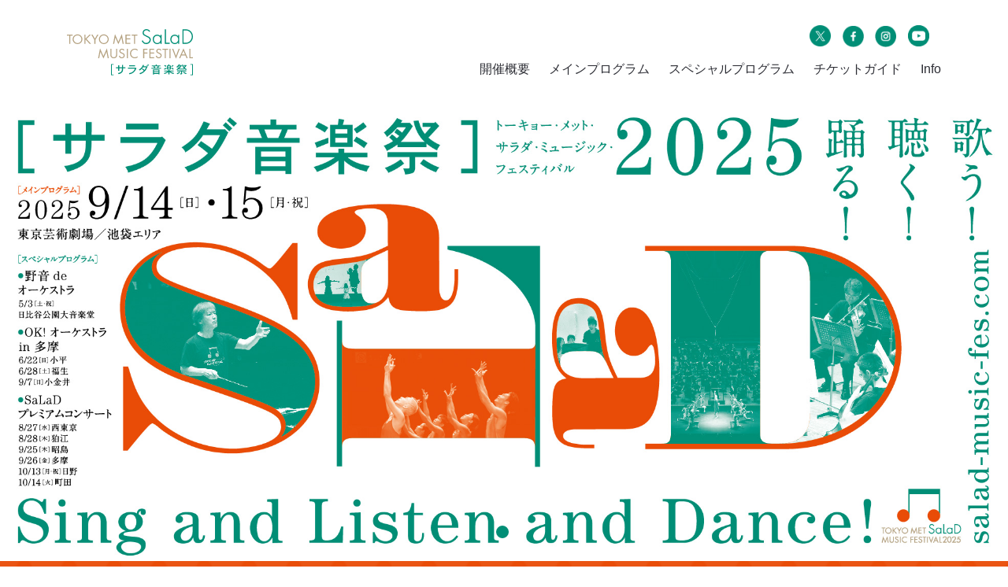

--- FILE ---
content_type: text/html; charset=UTF-8
request_url: https://salad-music-fes.com/%E3%80%907-20%EF%BC%88%E6%B0%B4%EF%BC%89%E8%B2%A9%E5%A3%B2%E9%96%8B%E5%A7%8B%E3%80%91-tokyo-met-salad-music-festival-2022%E3%80%94%E3%82%B5%E3%83%A9%E3%83%80%E9%9F%B3%E6%A5%BD%E7%A5%AD%E3%80%95ok/
body_size: 53335
content:
<!DOCTYPE html>
<html dir="ltr" lang="ja" prefix="og: https://ogp.me/ns#">

<head>

  <!-- Google tag (gtag.js) -->
<script async src="https://www.googletagmanager.com/gtag/js?id=G-5DGXMF03TP"></script>
<script>
  window.dataLayer = window.dataLayer || [];
  function gtag(){dataLayer.push(arguments);}
  gtag('js', new Date());

  gtag('config', 'G-5DGXMF03TP');
</script>
  <!-- End Google Tag Manager -->

<!-- Base URL -->
<base href="https://salad-music-fes.com/">  <meta charset="UTF-8">
<meta name="viewport" content="width=device-width, initial-scale=1, shrink-to-fit=no">
<meta name="description" content="サラダ音楽祭は、誰もが音楽の楽しさを体感・表現できる音楽祭として、2018年に誕生しました。ファミリー・子ども向け音楽企画や、障害のある方も一緒に鑑賞できるコンサート等、誰もが楽しめる音楽祭を都響と芸劇で連携して開催します。" />
<meta name="robots" content="max-image-preview:large" />
<meta name="twitter:card" content="summary_large_image" />
<meta name="twitter:title" content="サラダ音楽祭｜TOKYO MET SaLaD MUSIC FESTIVAL" />
<meta name="twitter:description" content="サラダ音楽祭は、誰もが音楽の楽しさを体感・表現できる音楽祭として、2018年に誕生しました。ファミリー・子ども向け音楽企画や、障害のある方も一緒に鑑賞できるコンサート等、誰もが楽しめる音楽祭を都響と芸劇で連携して開催します。" />
<meta name="twitter:image" content="https://salad-music-fes.com/common/img/ogp.png?240326" />
<meta name="google" content="nositelinkssearchbox" />
<meta name="mobile-web-app-capable" content="yes">
<meta name="apple-mobile-web-app-capable" content="yes">
<meta name="apple-mobile-web-app-title" content="［サラダ音楽祭］TOKYO MET SaLaD MUSIC FESTIVAL 2024 - ［サラダ音楽祭］TOKYO MET SaLaD MUSIC FESTIVAL 2024 |サラダ=SaLaDの由来であるSing and Listen and Dance〜歌う！聴く！踊る！をコンセプトに、赤ちゃんから大人まで楽しめるフレッシュで多彩なプログラムを展開しています。">

<meta property="og:locale" content="ja_JP" />
<meta property="og:site_name" content="［サラダ音楽祭］TOKYO MET SaLaD MUSIC FESTIVAL 2024 | ［サラダ音楽祭］TOKYO MET SaLaD MUSIC FESTIVAL 2024 |サラダ=SaLaDの由来であるSing and Listen and Dance〜歌う！聴く！踊る！をコンセプトに、赤ちゃんから大人まで楽しめるフレッシュで多彩なプログラムを展開しています。" />
<meta property="og:type" content="article" />
<meta property="og:title" content="サラダ音楽祭｜TOKYO MET SaLaD MUSIC FESTIVAL" />
<meta property="og:description" content="サラダ音楽祭は、誰もが音楽の楽しさを体感・表現できる音楽祭として、2018年に誕生しました。ファミリー・子ども向け音楽企画や、障害のある方も一緒に鑑賞できるコンサート等、誰もが楽しめる音楽祭を都響と芸劇で連携して開催します。" />
<meta property="og:url" content="https://salad-music-fes.com/" />
<meta property="og:image" content="https://salad-music-fes.com/common/img/ogp.png?240326" />
<meta property="og:image:secure_url" content="https://salad-music-fes.com/common/img/ogp.png" />
<meta property="og:image:width" content="1970" />
<meta property="og:image:height" content="900" />

<link rel="shortcut icon" href="./common/img/favicon.ico" />
<link rel="icon" type="image/vnd.microsoft.icon" href="./common/img/favicon.ico" />
<link rel="apple-touch-icon" href="./common/img/apple-touch-icon.png" />
<link rel="canonical" href="https://salad-music-fes.com/" />
<link rel="shortlink" href="https://salad-music-fes.com/" />

<link rel="stylesheet" id="fontawesome-css"  href="https://use.fontawesome.com/releases/v5.7.2/css/all.css?ver=6.0.2" type="text/css" media="all" />
<link rel="stylesheet" id="slick_css-css"  href="https://cdnjs.cloudflare.com/ajax/libs/slick-carousel/1.8.1/slick.min.css?ver=6.0.2" type="text/css" media="all" />
<link rel="stylesheet" id="slick_theme-css"  href="https://cdnjs.cloudflare.com/ajax/libs/slick-carousel/1.8.1/slick-theme.css?ver=6.0.2" type="text/css" media="all" />
<link rel="stylesheet" id="child-understrap-styles-css"  href="./common/css/style.css" type="text/css" media="all" />
<link rel="stylesheet" href="https://cdnjs.cloudflare.com/ajax/libs/Swiper/3.4.1/css/swiper.min.css">
<link rel="stylesheet" href="./common/css/style-add.css" type="text/css" />
<link rel="stylesheet" href="./common/css/iziModal.css" type="text/css" />
<link rel="stylesheet" href="./common/css/fakeLoader.css" type="text/css" />

<script type="text/javascript" src="./common/js/jquery.min.js?ver=3.6.0" id="jquery-core-js"></script>
<script type="text/javascript" src="./common/js/jquery-migrate.min.js?ver=3.3.2" id="jquery-migrate-js"></script>
<script type="text/javascript" src="./common/js/iziModal.min.js"></script>
  <script type="text/javascript" src="./common/js/slick.min.js"></script>
  <script type="text/javascript" charset="utf-8">
    jQuery(document).ready(function () {
      jQuery('.top_mv_slider').slick({
        autoplay: true,
        autoplaySpeed: 3000,
        dots: true,
        fade: true,
        cssEase: 'linear'
      });
    });
  </script>

  <script type="text/javascript" charset="utf-8">
    jQuery(document).ready(function () {
      jQuery('.top_contents_slider').slick({
        dots: false,
        infinite: true,
        slidesToShow: 3,
        slidesToScroll: 3,
        adaptiveHeight: true,
        responsive: [
          {
            breakpoint: 992,
            settings: {
              arrows: true,
              centerPadding: '40px',
              slidesToShow: 2
            },
          },
          {
            breakpoint: 768,
            settings: {
              arrows: false,
              centerMode: true,
              centerPadding: '40px',
              slidesToShow: 1
            },
          }
        ]
      });
    });
  </script>

  <title>サラダ音楽祭｜TOKYO MET SaLaD MUSIC FESTIVAL</title>

</head>

<body class="home page-template-default page page-id-7 wp-embed-responsive group-blog">

  <div id="fakeLoader"></div>

  <div class="site" id="page">

    <!-- ******************* The Navbar Area ******************* -->
<div id="wrapper-navbar" itemscope itemtype="http://schema.org/WebSite">

    <a class="skip-link sr-only sr-only-focusable" href="#content">Skip to content</a>


    <div class="container">
        <div class="row">

            <div class="col-md-3 d-flex justify-content-between">
                <!-- Your site title as branding in the menu -->
                <a href="./" class="navbar-brand custom-logo-link">
                    <h1>
                        <img src="./common/img/header/logo.svg" alt="［サラダ音楽祭］TOKYO MET SaLaD MUSIC FESTIVAL 2025">
                    </h1>
                </a>
                <!-- end custom logo -->


                <div class="d-block d-lg-none">
                    <button id="toggle" class="button_container navbar_toggler" type="button">
                        <span class="top"></span>
                        <span class="middle"></span>
                        <span class="bottom"></span>
                    </button>
                </div>
            </div>

            <div class="col-md-9">
                <div class="header_nav">
                    <nav class="header_sns pc_dis">
                        <ul>
                            <li class="sns_item">
                                <a href="https://twitter.com/salad_music_fes" target="_blank">
                                    <img src="./common/img/header/sns_x_icon1.png" alt="X">
                                </a>
                            </li>
                            <li class="sns_item">
                                <a href="https://www.facebook.com/salad.music.fes" target="_blank">
                                    <img src="./common/img/header/sns_fb_icon1.png" alt="facebook">
                                </a>
                            </li>
                            <li class="sns_item">
                                <a href="https://www.instagram.com/salad_music_fes/" target="_blank">
                                    <img src="./common/img/header/sns_is_icon1.png" alt="instagram">
                                </a>
                            </li>
                            <li class="sns_item">
                                <a href="https://www.youtube.com/channel/UCQ6uMMpq6x9vWyDM4CBBa3w" target="_blank">
                                    <img src="./common/img/header/sns_yt_icon1.png" alt="YouTube">
                                </a>
                            </li>
                        </ul>
                    </nav>

                </div>

                <div id="overlay" class="overlay">
                    <p class="nav_menu">Menu</p>
                    <nav class="overlay-menu">
                        <div class="toggle_sns_wrap">
                            <ul class="toggle_sns">
                                <li class="sns_item">
                                    <a href="https://twitter.com/salad_music_fes" target="_blank">
                                        <img src="./common/img/header/sns_x_icon2.png" alt="X">
                                    </a>
                                </li>
                                <li class="sns_item">
                                    <a href="https://www.facebook.com/salad.music.fes" target="_blank">
                                        <img src="./common/img/header/sns_fb_icon2.png" alt="facebook">
                                    </a>
                                </li>
                                <li class="sns_item">
                                    <a href="https://www.instagram.com/salad_music_fes/" target="_blank">
                                        <img src="./common/img/header/sns_is_icon2.png" alt="instagram">
                                    </a>
                                </li>
                                <li class="sns_item">
                                    <a href="https://www.youtube.com/channel/UCQ6uMMpq6x9vWyDM4CBBa3w" target="_blank">
                                        <img src="./common/img/header/sns_yt_icon2.png" alt="YouTube">
                                    </a>
                                </li>
                            </ul>
                        </div>

                        <div class="menu-header-container">
                            <ul id="accordion" class="ml-auto">
                                <!-- トップ start -->
                                <li class="d-block d-lg-none menu-item">
                                    <a href="./">トップ</a>
                                </li>
                                <!-- //トップ end -->

                                <!-- About start -->
                                <li class="menu-item">
                                    <a href="./about/">開催概要</a>
                                </li>
                                <!-- //About end -->

                                <!-- メインプログラム start -->
                                <li class="d-none d-lg-block menu-item">
                                    <p>メインプログラム</p>
                                    <div class="menu-sub">
                                        <ul>
                                            <!--<li><a href="">coming soon</a></li>-->
                                             <li><a href="./program/program02.php">音楽祭メインコンサート《Boléro》</a></li>
                                            <li><a href="./program/program03.php">OK!オーケストラ</a></li>
                                            <li><a href="./program/program04.php">しろくまの王さま ヴァレモンの物語</a></li>
                                            <li><a href="./program/program05.php">親子で楽しむダンス バレエ音楽『火の鳥』</a></li>
                                            <li><a href="./program/program06.php">都響といっしょに「だれでもピアノ®」</a></li>
                                            <li><a href="./program/workshop.php">SaLaDワークショップ</a></li>
                                            <li><a href="./program/concert.php">SaLaDミニコンサート</a></li>
                                            <li><a href="./program/program08.php">都響メンバーによる「サラダ音楽祭マスタークラス」</a></li>
                                            <li><a href="./program/program07.php">都響メンバーとLet's 弦楽アンサンブル</a></li>
                                        </ul>
                                    </div>
                                </li>
                                <!-- SP -->
                                <li
                                    class="toggle_menu d-block d-lg-none menu-item menu-item-type-custom menu-item-object-custom menu-item-has-children menu-item-92">
                                    <a class="open" href="#">メインプログラム</a>
                                    <ul class="sub-menu">
                                        <!--<li class="d-block d-lg-none menu-item"><a href="">coming soon</a></li>-->
                                         <li class="d-block d-lg-none menu-item"><a href="./program/program02.php">音楽祭メインコンサート《Boléro》</a></li>
                                        <li class="d-block d-lg-none menu-item"><a href="./program/program03.php">OK!オーケストラ</a></li>
                                        <li class="d-block d-lg-none menu-item"><a href="./program/program04.php">しろくまの王さま ヴァレモンの物語</a></li>
                                        <li class="d-block d-lg-none menu-item"><a href="./program/program05.php">親子で楽しむダンス バレエ音楽『火の鳥』</a></li>
                                        <li class="d-block d-lg-none menu-item"><a href="./program/program06.php">都響といっしょに「だれでもピアノ®」</a></li>
                                        <li class="d-block d-lg-none menu-item"><a href="./program/workshop.php">SaLaDワークショップ</a></li>
                                        <li class="d-block d-lg-none menu-item"><a href="./program/concert.php">SaLaDミニコンサート</a></li>
                                        <li><a href="./program/program08.php">都響メンバーによる「サラダ音楽祭マスタークラス」</a></li>
                                        <li><a href="./program/program07.php">都響メンバーとLet's 弦楽アンサンブル</a></li>
                                    </ul>
                                </li>
                                <!-- //メインプログラム end -->

                                <!-- コンテンツ start -->
                                <!-- <li class="d-none d-lg-block menu-item">
                                    <p>コンテンツ</p>
                                    <div class="menu-sub">
                                        <ul>
                                            <li><a href="./enjoy/interview01.php">大野和士インタビュー</a></li>
                                        </ul>
                                    </div>
                                </li> -->
                                <!-- SP -->
                                <!-- <li class="toggle_menu d-block d-lg-none menu-item menu-item-type-custom menu-item-object-custom menu-item-has-children menu-item-92">
                                    <a class="open" href="#">コンテンツ</a>
                                    <ul class="sub-menu">
                                        <li class="d-block d-lg-none menu-item"><a href="./enjoy/interview01.php">大野和士インタビュー</a>
                                        </li>
                                    </ul>
                                </li> -->
                                <!-- //コンテンツ end -->

                                <!-- プレミアムコンサート start -->
                                <li class="d-none d-lg-block menu-item">
                                    <p>スペシャルプログラム</p>
                                    <div class="menu-sub">
                                        <ul>
                                            <li><a href="./program/premium01.php">SaLaDプレミアム 西東京／狛江</a></li>
                                            <li><a href="./program/program-ok03.php">OK！オーケストラ in 多摩 小金井</a></li>
                                            <li><a href="./program/premium02.php">SaLaDプレミアム 昭島／多摩</a></li>
                                            <li><a href="./program/premium03.php">SaLaDプレミアム 日野／町田</a></li>
                                            <li><a href="./program/program01.php">【終了】SaLaDスプリング</a></li>
                                            <li><a href="./program/program-ok01.php">【終了】OK！オーケストラ in 多摩 小平</a></li>
                                            <li><a href="./program/program-ok02.php">【終了】OK！オーケストラ in 多摩 福生</a></li>
                                            <!--<li><a href="./program/premium05.php">SaLaDプレミアム<br>瑞穂町公演（室内楽）</a></li>
                                            <li><a href="./program/premium04.php">SaLaDプレミアム<br>神津島公演（室内楽）</a></li> -->
                                        </ul>
                                    </div>
                                </li>
                                <!-- SP -->
                                <li class="toggle_menu d-block d-lg-none menu-item menu-item-type-custom menu-item-object-custom menu-item-has-children menu-item-92">
                                    <a class="open" href="#">スペシャルプログラム</a>
                                    <ul class="sub-menu">
                                        <li class="d-block d-lg-none menu-item "><a href="./program/premium01.php">SaLaDプレミアム 西東京／狛江</a></li>
                                        <li class="d-block d-lg-none menu-item "><a href="./program/program-ok03.php">OK！オーケストラ in 多摩 小金井</a></li>
                                        <li class="d-block d-lg-none menu-item "><a href="./program/premium02.php">SaLaDプレミアム 昭島／多摩</a></li>
                                        <li class="d-block d-lg-none menu-item "><a href="./program/premium03.php">SaLaDプレミアム 日野／町田</a></li>
                                        <li class="d-block d-lg-none menu-item "><a href="./program/program01.php">【終了】SaLaDスプリング</li>
                                        <li class="d-block d-lg-none menu-item "><a href="./program/program-ok01.php">【終了】OK！オーケストラ in 多摩 小平</a></li>
                                        <li class="d-block d-lg-none menu-item "><a href="./program/program-ok02.php">【終了】OK！オーケストラ in 多摩 福生</a></li>
                                        <!-- <li class="d-block d-lg-none menu-item "><a href="./program/premium05.php">SaLaDコンサート<br>瑞穂町公演（室内楽）</a></li>
                                        <li class="d-block d-lg-none menu-item "><a href="./program/premium04.php">SaLaDコンサート<br>神津島公演（室内楽）</a></li> -->
                                    </ul>
                                </li>
                                <!-- //プレミアムコンサート end -->

                                <!-- チケット start -->
                                <li class="menu-item">
                                    <a href="./ticket/">チケットガイド</a>
                                </li>
                                <!-- //チケット end -->

                                <!-- Info start -->
                                <li class="d-none d-lg-block menu-item">
                                    <p>Info</p>
                                    <div class="menu-sub">
                                        <ul>
                                            <li><a href="./news/">ニュース一覧</a></li>
                                            <li><a href="./snsguide/">SNSガイドライン</a></li>
                                            <li><a href="./privacy/">個人情報保護方針</a></li>
                                        </ul>
                                    </div>
                                </li>
                                <!-- SP -->
                                <li class="toggle_menu d-block d-lg-none menu-item menu-item-type-custom menu-item-object-custom menu-item-has-children menu-item-92">
                                    <a class="open" href="#">Info</a>
                                    <ul class="sub-menu">
                                        <li class="d-block d-lg-none menu-item "><a href="./news/">ニュース一覧</a></li>
                                        <li class="d-block d-lg-none menu-item"><a href="./snsguide/">SNSガイドライン</a></li>
                                        <li class="d-block d-lg-none menu-item"><a href="./privacy/">個人情報保護方針</a></li>
                                    </ul>
                                </li>
                                <!-- //Info end -->

                            </ul>
                        </div>


                    </nav><!-- .site-navigation -->

                </div>
            </div>
        </div>
    </div><!-- .container -->


</div><!-- #wrapper-navbar end -->
    <div class="top_mv">
      <div class="top_mv_inner">
        <div class="top_mv_slider">
          
          <div>
          <a href="##">
            <img width="1970" height="900" src="./common/img/top/topmv2025.jpg"
              class="attachment-full size-full" alt="" loading="lazy" />
            </a>
          </div>

          <!--<div>
          <a href="/program/program05.php">
            <img width="1970" height="900" src="./common/img/top/topmv_firebird.jpg"
              class="attachment-full size-full" alt="" loading="lazy" />
           </a>
          </div>

          <div>
          <a href="/program/program04.php">
            <img width="1970" height="900" src="./common/img/top/tpmv_shirokuma.jpg"
              class="attachment-full size-full" alt="" loading="lazy" />
           </a>
          </div>

          <div>
          <a href="/program/program02.php">
            <img width="1970" height="900" src="./common/img/top/bolero_banner.jpg"
              class="attachment-full size-full" alt="" loading="lazy" />
           </a>
          </div>

          <div>
          <a href="/program/premium02.php">
            <img width="1970" height="900" src="./common/img/top/topmv250925-26.jpg"
              class="attachment-full size-full" alt="" loading="lazy" />
           </a>
          </div>

          <div>
          <a href="/program/premium03.php">
            <img width="1970" height="900" src="./common/img/top/topmv251013-14.jpg"
              class="attachment-full size-full" alt="" loading="lazy" />
           </a>
          </div>-->

        </div>
      </div>

      <!--======== Reserve Button ========-->
      <!--<div class="reserve_link_btn">
    <a href="https://w.pia.jp/p/saladmf25ofip/" target="_blank">
        オンラインチケット
        <span>ご購入はこちら</span>
    </a>
</div>-->
    </div>


    <div id="index-wrapper">

      <div id="content" tabindex="-1">

        <main class="site-main" id="main">

          <!--======== About start ========-->
          <section class="top_about">
            <div class="container">
              <div class="col-12">
                <h2 class="top_about_tit">About<br class="sp_dis"><span>サラダ音楽祭とは？</span></h2>
                <h3 class="top_about_catch"><img class="svg" src="./common/img/about/about_singandlisten.svg"
                    alt="Sing and Listen and Dance!! SaLaD[サラダ音楽祭]"></h3>
                <p>サラダ音楽祭は、誰もが音楽の楽しさを体感・表現できる音楽祭として、2018年に誕生しました。<br>
                  サラダ=SaLaDの由来であるSing and Listen and Dance〜歌う！聴く！踊る！<br class="pc_dis">
                  をコンセプトに、フレッシュで多彩なプログラムを展開しています。</p>
              </div>

              <ul class="row top_about_btn">
                <!--<li class="col-lg-4 col-xs-12 mb-3">
                  <a href="https://salad-music-fes.com/about/"><span>開催概要</span></a>
                </li>-->
              </ul>
            </div>
          </section>
          <!--======== //About end ========-->


          <!--======== News start ========-->
          <section class="top_news">
            <div class="top_news_title">
              <div class="container">
                <div class="row">
                  <div class="col-12">
                    <div class="top_news_title_inner">
                      <div class="pg_tit">
                        <div class="pg_tit_inner">
                          <h2><img class="svg"
                              src="./common/img/news/news_title.svg" alt="コンテンツ">
                          </h2>
                          <span>お知らせ</span>
                        </div>
                      </div>
                      <div class="text-center">
                        <a href="./news/" class="custom-button1">一覧を見る</a>
                      </div>
                    </div>
                  </div>
                </div>
              </div>
            </div>

            <div class="container">
              <div class="row">
                <div class="col-12">
                  <ul class="news__list__outer">

                    <li class="news__list">
                      <p>
                        <time pubdate="pubdate">2026-01-23</time>
                        <br class="sp_dis">
                        <span>NEW</span>
                        <a href="./program/premium05.php" title="瑞穂町公演">
                        SaLaDプレミアムコンサート室内楽　瑞穂町公演</a>
                      </p>
                    </li>

                    <!--<li class="news__list">
                      <p>
                        <time pubdate="pubdate">2025-09-12</time>
                        <br class="sp_dis">
                        <span>NEW</span>
                        <a href="./news/250912.php" title="【SaLaDワークショップ】当日枠のご案内">
                        【SaLaDワークショップ】当日枠のご案内</a>
                      </p>
                    </li>

                    <li class="news__list">
                      <p>
                        <time pubdate="pubdate">2025-08-07</time>
                        <br class="sp_dis">
                        <a href="./news/250807.php" title="SaLaD PRコンサートの開催について">
                        SaLaD PRコンサートの開催について</a>
                      </p>
                    </li>

                    <li class="news__list">
                      <p>
                        <time pubdate="pubdate">2025-07-11</time>
                        <br class="sp_dis">
                        <a href="./program/premium03.php" title="都響メンバーによる「サラダ音楽祭マスタークラス」">
                        【申込開始】 SaLaDプレミアムコンサート 日野／町田公演</a>
                      </p>
                    </li>

                    <li class="news__list">
                      <p>
                        <time pubdate="pubdate">2025-07-01</time>
                        <br class="sp_dis">
                        <a href="./program/premium02.php" title="都響メンバーによる「サラダ音楽祭マスタークラス」">
                        【申込開始】 SaLaDプレミアムコンサート 昭島／多摩公演</a>
                      </p>
                    </li>

                  	<li class="news__list">
                      <p>
                        <time pubdate="pubdate">2025-06-23</time>
                        <br class="sp_dis">
                        <a href="./program/program04.php" title="しろくま公演">
                        【発売開始】 子どものためのオペラ『しろくまの王さま ヴァレモンの物語』</a>
                      </p>
                    </li>

                    <li class="news__list">
                      <p>
                        <time pubdate="pubdate">2025-06-23</time>
                        <br class="sp_dis">
                        <a href="./program/workshop.php" title="SaLaDワークショップ">
                        【申込受付開始】 SaLaDワークショップ</a>
                      </p>
                    </li>-->
                    
                  </ul>
                </div>
              </div>
            </div>

          </section>
          <!--======== //News end ========-->


          <!--======== Topics start ========-->
          <!--<section id="top_pg" class="top_pg section_wrap">
            <div class="container">
              <div class="row">
                <div class="col-12">
                  <div class="pg_tit">
                    <div class="pg_tit_inner">
                      <h2 class="pg_tit_img4"><img class="svg" src="./common/img/top/topics_title.svg" alt="トピックス">
                      </h2>
                      <span>トピックス</span>
                    </div>
                  </div>

                  <div class="box_topics">

                    <div class="topics_item">
                      <a href="./program/program01.php">
                        <img src="./common/img/top/img_topics_yaon.jpg" alt="野音 de オーケストラ">
                        <p>SaLaD スプリングコンサート　野音 de オーケストラ</p>
                      </a>
                    </div>

                    <div class="topics_item">
                      <a href="./program/program02.php">
                        <img src="./common/img/top/img_topics_mainconcert.jpg" alt="音楽祭メインコンサート">
                        <p>音楽祭メインコンサート《Boléro》</p>
                      </a>
                    </div>

                    <div class="topics_item">
                      <a href="./program/program03.php">
                        <img src="./common/img/top/img_topics_ok.jpg" alt="OK！オーケストラ～0歳から入場OK！">
                        <p>OK！オーケストラ～0歳から入場OK！</p>
                      </a>
                    </div>

                    <div class="topics_item">
                      <a href="./program/program05.php">
                        <img src="./common/img/top/img_topics_hinotori.jpg" alt="親子で楽しむダンス バレエ音楽『火の鳥』">
                        <p>親子で楽しむダンス バレエ音楽『火の鳥』</p>
                      </a>
                    </div>

                    <div class="topics_item">
                      <a href="./program/program04.php">
                        <img src="./common/img/top/img_topics_shirokuma.jpg" alt="子どものためのオペラ『しろくまの王さま ヴァレモンの物語』">
                        <p>子どものためのオペラ『しろくまの王さま ヴァレモンの物語』</p>
                      </a>
                    </div>

                    <div class="topics_item">
                      <a href="./program/concert.php">
                        <img src="./common/img/top/img_topics_miniconcert.jpg" alt="ミニコンサート">
                        <p>SaLaDミニコンサート</p>
                      </a>
                    </div>

                    <div class="topics_item">
                      <a href="./program/program06.php">
                        <img src="./common/img/top/img_topics_YAMAHA.jpg" alt="都響といっしょに「だれでもピアノ®」">
                        <p>【参加無料】都響といっしょに「だれでもピアノ®」</p>
                      </a>
                    </div>

                    <div class="topics_item">
                      <a href="./program/workshop.php">
                        <img src="./common/img/top/img_topics_touchandtry.jpg" alt="鳴らしてみよう！TOUCH＆TRY">
                        <p>【参加無料】鳴らしてみよう！TOUCH＆TRY</p>
                      </a>
                    </div>

                    <div class="topics_item">
                      <a href="./program/workshop.php">
                        <img src="./common/img/top/img_topics_MX.jpg" alt="TOKYO MX ブース」">
                        <p>【参加無料】都響メンバーの演奏でテレビ番組制作を体験しよう「TOKYO MX ブース」</p>
                      </a>
                    </div>

                    <div class="topics_item">

                    </div>

                  </div>
                </div>
              </div>
            </div>

          </section>-->
          <!--======== //Topics end ========-->

          <!--======== Schedule start ========-->
          <section id="top_pg" class="top_sdle section_wrap">
            <div class="container">
              <div class="row">
                <div class="col-12">
                  <div class="pg_tit">
                    <div class="pg_tit_inner">
                      <h2 class="pg_tit_img5"><img class="svg" src="./common/img/top/schedule_title.svg" alt="スケジュール">
                      </h2>
                      <span>スケジュール</span>
                      <span class="txt_later">※詳細は決まり次第順次更新します</span>
                    </div>
                  </div>

                  <div class="box_schedule_usage">
                    <span><img src="./common/img/top/icn_main.png" alt="M">… メインプログラム</span>
                    <span><img src="./common/img/top/icn_special.png" alt="M">… スペシャルプログラム</span>
                  </div>

                  <div class="box_schedule">

                    <dl>
                      <dt>5/3<span>(土・祝)</span></dt>
                      <dd>
                        <div class="item_schedule">
                          <h3 class="special"><span class="free">無料</span><a href="/program/program01.php">SaLaD スプリングコンサート 野音 de オーケストラ</a></h3>
                          <p>開演：15:30　｜　会場：日比谷公園大音楽堂<br>
                        指揮／藤岡幸夫、ソプラノ／安川みく、司会／江原陽子</p>
                        </div>
                      </dd>
                    </dl>

                    <dl>
                      <dt>6/22<span>(日)</span></dt>
                      <dd>
                        <div class="item_schedule">
                          <h3 class="special"><span class="free">無料</span><a href="/program/program-ok01.php">OK！オーケストラ in 多摩　小平公演</a></h3>
                          <p>開演：14:00　｜　会場：ルネこだいら（小平市民文化会館）大ホール<br>
                        指揮／船橋洋介 他</p>
                        </div>
                      </dd>
                    </dl>

                    <dl>
                      <dt>6/28<span>(土)</span></dt>
                      <dd>
                        <div class="item_schedule">
                          <h3 class="special"><span class="free">無料</span><a href="/program/program-ok02.php">OK！オーケストラ in 多摩　福生公演</a></h3>
                          <p>開演：14:00　｜　会場：福生市民会館　大ホール（もくせいホール）<br>
                        指揮／船橋洋介 他</p>
                        </div>
                      </dd>
                    </dl>

                    <dl>
                      <dt>8/27<span>(水)</span></dt>
                      <dd>
                        <div class="item_schedule">
                          <h3 class="special"><span class="free">無料</span><a href="/program/premium01.php">SaLaDプレミアムコンサート 西東京公演</a></h3>
                          <p>開演：14:00　｜　会場：タクトホームこもれびGRAFAREホール（保谷こもれびホール）メインホール<br>
                          指揮／梅田俊明 他</p>
                        </div>
                      </dd>
                    </dl>

                    <dl>
                      <dt>8/28<span>(木)</span></dt>
                      <dd>
                        <div class="item_schedule">
                          <h3 class="special"><span class="free">無料</span><a href="/program/premium01.php">SaLaDプレミアムコンサート 狛江公演</a></h3>
                          <p>開演：14:00　｜　会場：狛江エコルマホール<br>
                          指揮／梅田俊明 他</p>
                        </div>
                      </dd>
                    </dl>

                    <dl>
                      <dt>9/7<span>(日)</span></dt>
                      <dd>
                        <div class="item_schedule">
                          <h3 class="special"><span class="free">無料</span><a href="/program/program-ok03.php">OK！オーケストラ in 多摩　小金井公演</a></h3>
                          <p>開演：14:00　｜　会場：小金井 宮地楽器ホール<br>
                        指揮／大野和士 他</p>
                        </div>
                      </dd>
                    </dl>

                    <dl>
                      <dt>9/14<span>(日)、</span>15<span>(月・祝)</span></dt>
                      <dd>
                        <div class="item_schedule">
                          <h3 class="main"><span class="pay">有料</span><a href="/program/program02.php">音楽祭メインコンサート</a></h3>
                          <p>開演：15:00　｜　会場：東京芸術劇場 コンサートホール<br>
                        指揮／大野和士、ダンス／Noism Company Niigata　他</p>
                        </div>

                        <div class="item_schedule">
                          <h3 class="main"><span class="pay">有料</span><a href="/program/program03.php">OK！オーケストラ～0歳から入場OK！</a></h3>
                          <p>開演：①11:00　②15:00　｜　会場：東京芸術劇場 コンサートホール<br>
                        指揮／大野和士　他</p>
                        </div>

                        <div class="item_schedule">
                          <h3 class="main"><span class="pay">有料</span><a href="/program/program05.php">親子で楽しむダンス バレエ音楽『火の鳥』</a></h3>
                          <p>開演：13:00　｜　会場：東京芸術劇場 プレイハウス<br>
                          ダンス／Noism Company Niigata　他</p>
                        </div>

                        <div class="item_schedule">
                          <h3 class="main"><span class="pay">有料</span><a href="/program/program04.php">子どものためのオペラ『しろくまの王さま ヴァレモンの物語』</a></h3>
                          <p>開演：14:00　｜　会場：東京芸術劇場 シアターイースト（企画制作：東京芸術劇場）<br>
                          </p>
                        </div>

                        <div class="item_schedule">
                          <h3 class="main"><a href="/program/program06.php">都響といっしょに「だれでもピアノ®」</a></h3>
                          <p>（企画・制作協力：ヤマハ株式会社）</p>
                        </div>
                        
                        <div class="item_schedule">
                          <h3 class="main"><a href="/program/workshop.php">SaLaDワークショップ</a></h3>
                          <p>豪華出演陣によるワークショップ</p>
                        </div>
                        
                        <div class="item_schedule">
                          <h3 class="main"><a href="/program/concert.php">SaLaDミニコンサート</a></h3>
                          <p>街なかで気軽に楽しめるミニコンサート</p>
                        </div>

                        <div class="item_schedule">
                          <h3 class="main"><a href="/program/program08.php">都響メンバーによる「サラダ音楽祭マスタークラス」</a></h3>
                          <p>都響メンバーによるマスタークラスで楽器をより楽しく演奏するワザやコツ、心構えを学び、都響メンバーと一緒にステージに上がりましょう！</p>
                        </div>

                        <div class="item_schedule">
                          <h3 class="main"><a href="/program/program07.php">都響メンバーとLet's 弦楽アンサンブル</a></h3>
                          <p>小学生以上なら年齢不問、弦楽器を愛する人よ、お集まりください！大人も子供も都響弦楽メンバーと一緒にアンサンブルを楽しみましょう。</p>
                        </div>

                        
                         <!--<span>※詳細は後日発表</span>-->

                      </dd>
                    </dl>

                    <dl>
                      <dt>9/25<span>(木)</span></dt>
                      <dd>
                        <div class="item_schedule">
                          <h3 class="special"><span class="free">無料</span><a href="/program/premium02.php">SaLaDプレミアムコンサート 昭島公演</a></h3>
                          <p>開演：14:00　｜　会場：FOSTERホール（昭島市民会館）</p>
                        </div>
                      </dd>
                    </dl>

                    <dl>
                      <dt>9/26<span>(金)</span></dt>
                      <dd>
                        <div class="item_schedule">
                          <h3 class="special"><span class="free">無料</span><a href="/program/premium02.php">SaLaDプレミアムコンサート 多摩公演</a></h3>
                          <p>開演：14:00　｜　会場：パルテノン多摩　大ホール</p>
                        </div>
                      </dd>
                    </dl>

                    <dl>
                      <dt>10/13<span>(月・祝)</span></dt>
                      <dd>
                        <div class="item_schedule">
                          <h3 class="special"><span class="free">無料</span><a href="/program/premium03.php">SaLaDプレミアムコンサート 日野公演</a></h3>
                          <p>開演：14:00　｜　会場：ひの煉瓦ホール（日野市民会館）</p>
                        </div>
                      </dd>
                    </dl>

                    <dl>
                      <dt>10/14<span>(火)</span></dt>
                      <dd>
                        <div class="item_schedule">
                          <h3 class="special"><span class="free">無料</span><a href="/program/premium03.php">SaLaDプレミアムコンサート 町田公演</a></h3>
                          <p>開演：14:00　｜　会場：町田市民ホール</p>
                        </div>
                      </dd>
                    </dl>

                    <dl>
                      <dt>11/5<span>(水)</span></dt>
                      <dd>
                        <div class="item_schedule">
                          <h3 class="special"><span class="free">無料</span><a href="/program/premium04.php">SaLaDプレミアムコンサート室内楽　式根島公演</a></h3>
                          <p>開演：19:00　｜　会場：式根島中学校体育館</p>
                        </div>
                      </dd>
                    </dl>

                    <dl>
                      <dt>11/6<span>(木)</span></dt>
                      <dd>
                        <div class="item_schedule">
                          <h3 class="special"><span class="free">無料</span><a href="/program/premium04.php">SaLaDプレミアムコンサート室内楽　新島公演</a></h3>
                          <p>開演：19:00　｜　会場：新島中学校体育館</p>
                        </div>
                      </dd>
                    </dl>

                    <dl>
                      <dt><span>2026 </span>2/11<span>(水・祝)</span></dt>
                      <dd>
                        <div class="item_schedule">
                          <h3 class="special"><span class="free">無料</span><a href="/program/premium05.php">SaLaDプレミアムコンサート室内楽　瑞穂町公演</a></h3>
                          <p>開演：14:00　｜　会場：瑞穂ビューパーク・スカイホール 小ホール</p>
                        </div>
                      </dd>
                    </dl>

                  </div>

                </div>
              </div>
            </div>

          </section>
          <!--======== //Schedule end ========-->

          <!--======== executive committee start ========-->
          <section class="section_wrap section_outline">
            <div class="container">
              <div class="row">
                <div class="inner width-960">
                  <ul class="list-detail">
                    <li>
                      <dl>
                        <dt>主催</dt>
                        <dd>
                          TOKYO MET SaLaD MUSIC FESTIVAL[サラダ音楽祭]実行委員会<br>（東京都、公益財団法人東京都交響楽団、東京芸術劇場〈公益財団法人東京都歴史文化財団〉、豊島区、三菱地所株式会社）
                        </dd>
                      </dl>
                    </li>
                    <li>
                      <dl>
                        <dt>共催</dt>
                        <dd>
                        公益財団法人小平市文化振興財団（6/22）、福生市民会館（6/28）、タクトホームこもれびGRAFAREホール（指定管理者 株式会社ケイミックスパブリックビジネス）（8/27）、一般財団法人狛江市文化振興事業団（8/28）、小金井市（9/7）、昭島市民会館文化事業協会・昭島市（9/25）、パルテノン多摩共同事業体（9/26）、日野市民会館（指定管理者 株式会社ケイミックスパブリックビジネス）（10/13）、一般財団法人町田市文化・国際交流財団（10/14）
                        </dd>
                      </dl>
                    </li>
                    <li>
                      <dl>
                        <dt>協賛</dt>
                        <dd class="logo"><a href="https://www.tobu.co.jp/" target="_blank"><img
                              src="./common/img/top/logo_tobu.png" alt="東武鉄道株式会社" width="280"></a>&emsp;<a
                            href="https://www.mec.co.jp/" target="_blank"><img
                              src="./common/img/top/logo_mitsubishi.png" alt="三菱地所" width="355"></a></dd>
                      </dl>
                    </li>
                    <li>
                      <dl>
                        <dt>広報協力</dt>
                        <dd>東京地下鉄株式会社、東日本旅客鉄道株式会社</dd>
                      </dl>
                    </li>
                    <li>
                      <dl>
                        <dt>企画・制作協力</dt>
                        <dd>ヤマハ株式会社</dd>
                      </dl>
                    </li>
                    <li>
                      <dl>
                        <dt>メディア・パートナー</dt>
                        <dd>東京メトロポリタンテレビジョン株式会社</dd>
                      </dl>
                    </li>
                    <li>
                      <dl>
                        <dt>オフィシャル チケッティング パートナー</dt>
                        <dd>ぴあ株式会社</dd>
                      </dl>
                    </li>
                  </ul>
                </div>
              </div>
            </div>

          </section>
          <!--======== //executive committee end ========-->


        </main><!-- #main -->

        <!-- The pagination component -->

        <!-- Do the right sidebar check -->


      </div><!-- #content -->

    </div><!-- #index-wrapper -->



    
<div id="wrapper-footer">

  <footer class="site-footer" id="colophon">

    <div class="sns_content">
      <div class="sns_content_inner content_fade">
        <div class="sns_cont_text">
          SNSでも情報配信しています！
        </div>
        <div class="sns_cont_item">
          <p><img class="svg" src="./common/img/footer/follow_txt.svg" alt="follow me"></p>
          <ul>
            <li><a href="https://twitter.com/salad_music_fes" target="_blank"><img src="./common/img/footer/sns_x_icon2.png" alt="X"></a></li>
            <li><a href="https://www.facebook.com/salad.music.fes" target="_blank"><img src="./common/img/footer/sns_fb_icon2.png" alt="facebook"></a></li>
            <li><a href="https://www.instagram.com/salad_music_fes/" target="_blank"><img src="./common/img/footer/sns_is_icon2.png" alt="instagram"></a></li>
            <li><a href="https://www.youtube.com/channel/UCQ6uMMpq6x9vWyDM4CBBa3w" target="_blank"><img src="./common/img/footer/sns_yt_icon2.png" alt="YouTube"></a></li>
          </ul>
        </div>
      </div>
      <!--<p class="sns_content_info">サラダ音楽祭事務局<br class="media-sp">（株式会社アクセスプログレス内）　<br class="media-sp">TEL：03-6704-9342　（平日10:00～18:00）
		  <br class="media-pc"></p>-->
      <p class="sns_content_info txt-thanks">会場内では主催者や取材メディアによる写真・動画撮影が行われる予定です。ご来場のお客様が映り込む可能性がございます。<br class="media-pc">
      撮影した写真・動画は放送・広告・印刷物・インターネット等で使用、掲載される場合がございますので、あらかじめご了承ください。
		  <br class="media-pc"></p>

    </div>


                  
<div class="container">

<div class="row">
<div class="footer-menu pb-5"></div>
</div>
</div>

<div class="footer_copy">
  <p>Copyright© TOKYO MET SaLaD MUSIC FESTIVAL Executive Committee All Rights Reserved.</p>
</div>

</div>
</footer>
<!-- #colophon -->


  <div class="btn_page_top">
    <div class="page_top_inner">
      <a href="#top">TOP</a>
    </div>
  </div>



</div><!-- wrapper end -->


<script>
  FontAwesomeConfig = {
    searchPseudoElements: true
  };
</script>
<!--<script src="https://cdnjs.cloudflare.com/ajax/libs/Swiper/3.4.1/js/swiper.min.js"></script>-->
<script type="text/javascript" src="./common/js/fakeLoader.min.js"></script>
<script type='text/javascript' src='https://cdnjs.cloudflare.com/ajax/libs/slick-carousel/1.8.1/slick.min.js?ver=6.0.2' id='slick_js-js'></script>
<script type='text/javascript' src='https://cdnjs.cloudflare.com/ajax/libs/jquery.matchHeight/0.7.2/jquery.matchHeight-min.js?ver=6.0.2' id='matchHeight_js-js'></script>
<script type='text/javascript' src='https://yubinbango.github.io/yubinbango/yubinbango.js?ver=6.0.2' id='yubinbango-js'></script>
<script type='text/javascript' src='./common/js/scripts.js?ver=6.0.2' id='child_script-js'></script>
<script type='text/javascript' src='./common/js/child-theme.min.js?ver=0.5.5' id='child-understrap-scripts-js'></script>

</body>

</html>

--- FILE ---
content_type: text/css
request_url: https://salad-music-fes.com/common/css/style.css
body_size: 442310
content:
@charset "UTF-8";
.text-medium {
	font-size: 1rem!important
}
.text-large {
	font-size: 1.25rem!important
}
.text-small {
	font-size: 0.85rem!important
}
.text-xlarge {
	font-size: 1.5625rem!important
}
.text-xsmall {
	font-size: 0.7225rem!important
}
.text-xxlarge {
	font-size: 1.95312rem!important
}
.text-xxsmall {
	font-size: 0.61412rem!important
}
@font-face {
	font-family: "Yu Gothic";
	src: local("Yu Gothic Medium");
	font-weight: 100
}
@font-face {
	font-family: "Yu Gothic";
	src: local("Yu Gothic Medium");
	font-weight: 200
}
@font-face {
	font-family: "Yu Gothic";
	src: local("Yu Gothic Medium");
	font-weight: 300
}
@font-face {
	font-family: "Yu Gothic";
	src: local("Yu Gothic Medium");
	font-weight: 400
}
@font-face {
	font-family: "Yu Gothic";
	src: local("Yu Gothic Bold");
	font-weight: bold
}
@font-face {
	font-family: "Helvetica Neue";
	src: local("Helvetica Neue Regular");
	font-weight: 100
}
@font-face {
	font-family: "Helvetica Neue";
	src: local("Helvetica Neue Regular");
	font-weight: 200
}
@media (-ms-high-contrast:none) {
	body, popover, tooltip {
		font-family: Verdana, Meiryo, sans-serif
	}
}
/*! Bootstrap v4.3.1 (https://getbootstrap.com/) Copyright 2011-2019 The Bootstrap Authors Copyright 2011-2019 Twitter, Inc. Licensed under MIT (https://github.com/twbs/bootstrap/blob/master/LICENSE) */

:root {
	--blue: #007bff;
	--indigo: #6610f2;
	--purple: #6f42c1;
	--pink: #e83e8c;
	--red: #dc3545;
	--orange: #fd7e14;
	--yellow: #ffc107;
	--green: #28a745;
	--teal: #20c997;
	--cyan: #17a2b8;
	--white: #fff;
	--gray: #6c757d;
	--gray-dark: #343a40;
	--primary: #0069d9;
	--secondary: #6c757d;
	--success: #28a745;
	--info: #17a2b8;
	--warning: #ffc107;
	--danger: #dc3545;
	--light: #f8f9fa;
	--dark: #343a40;
	--custom-black: #2c2d34;
	--custom-grey: #F2F2F2;
	--custom-blue: #0071BC;
	--custom1: #008e76;
	--custom2: #e94d07;
	--custom3: #FEE633;
	--custom4: #4D4D66;
	--custom5: #E6E6E6;
	--breakpoint-xs: 0;
	--breakpoint-sm: 576px;
	--breakpoint-md: 768px;
	--breakpoint-lg: 992px;
	--breakpoint-xl: 1200px;
	--font-family-sans-serif: -apple-system, BlinkMacSystemFont, "Helvetica Neue", "Yu Gothic", YuGothic, Verdana, Meiryo, "Segoe UI", Roboto, Arial, "M+ 1p", sans-serif, "Apple Color Emoji", "Segoe UI Emoji", "Segoe UI Symbol";
	--font-family-monospace: "SFMono-Regular", Menlo, Monaco, Consolas, "Liberation Mono", "Courier New", monospace
}
*, :after, :before {
	-webkit-box-sizing: border-box;
	box-sizing: border-box
}
html {
	font-family: sans-serif;
	line-height: 1.15;
	-webkit-text-size-adjust: 100%;
	-webkit-tap-highlight-color: rgba(0, 0, 0, 0)
}
article, aside, figcaption, figure, footer, header, hgroup, main, nav, section {
	display: block
}
body {
	margin: 0;
	font-family: -apple-system, BlinkMacSystemFont, "Helvetica Neue", "Yu Gothic", YuGothic, Verdana, Meiryo, "Segoe UI", Roboto, Arial, "M+ 1p", sans-serif, "Apple Color Emoji", "Segoe UI Emoji", "Segoe UI Symbol";
	font-size: 1rem;
	font-weight: 400;
	line-height: 1.5;
	color: #008e76;
	text-align: left;
	background-color: white
}
[tabindex="-1"]:focus {
	outline: 0!important
}
hr {
	-webkit-box-sizing: content-box;
	box-sizing: content-box;
	height: 0;
	overflow: visible
}
h1, h2, h3, h4, h5, h6 {
	margin-top: 0;
	margin-bottom: 0.5rem
}
p {
	margin-top: 0;
	margin-bottom: 1rem
}
abbr[data-original-title], abbr[title] {
	text-decoration: underline;
	-webkit-text-decoration: underline dotted;
	text-decoration: underline dotted;
	cursor: help;
	border-bottom: 0;
	text-decoration-skip-ink: none
}
address {
	margin-bottom: 1rem;
	font-style: normal;
	line-height: inherit
}
dl, ol, ul {
	margin-top: 0;
	margin-bottom: 1rem
}
ol ol, ol ul, ul ol, ul ul {
	margin-bottom: 0
}
dt {
	font-weight: 700
}
dd {
	margin-bottom: .5rem;
	margin-left: 0
}
blockquote {
	margin: 0 0 1rem
}
b, strong {
	font-weight: bolder
}
small {
	font-size: 80%
}
sub, sup {
	position: relative;
	font-size: 75%;
	line-height: 0;
	vertical-align: baseline
}
sub {
	bottom: -.25em
}
sup {
	top: -.5em
}
a {
	color: #0069d9;
	text-decoration: none;
	background-color: transparent
}
a:hover {
	color: #008e76;
	text-decoration: underline
}
a:not([href]):not([tabindex]) {
	color: inherit;
	text-decoration: none
}
a:not([href]):not([tabindex]):focus, a:not([href]):not([tabindex]):hover {
	color: inherit;
	text-decoration: none
}
a:not([href]):not([tabindex]):focus {
	outline: 0
}
code, kbd, pre, samp {
	font-family: "SFMono-Regular", Menlo, Monaco, Consolas, "Liberation Mono", "Courier New", monospace;
	font-size: 1em
}
pre {
	margin-top: 0;
	margin-bottom: 1rem;
	overflow: auto
}
figure {
	margin: 0 0 1rem
}
img {
	vertical-align: middle;
	border-style: none
}
svg {
	overflow: hidden;
	vertical-align: middle
}
table {
	border-collapse: collapse
}
caption {
	padding-top: 0.75rem;
	padding-bottom: 0.75rem;
	color: #6c757d;
	text-align: left;
	caption-side: bottom
}
th {
	text-align: inherit
}
label {
	display: inline-block;
	margin-bottom: 0.5rem
}
button {
	border-radius: 0
}
button:focus {
	outline: 1px dotted;
	outline: 5px auto -webkit-focus-ring-color
}
button, input, optgroup, select, textarea {
	margin: 0;
	font-family: inherit;
	font-size: inherit;
	line-height: inherit
}
button, input {
	overflow: visible
}
button, select {
	text-transform: none
}
select {
	word-wrap: normal
}
[type=button], [type=reset], [type=submit], button {
	-webkit-appearance: button
}
[type=button]:not(:disabled), [type=reset]:not(:disabled), [type=submit]:not(:disabled), button:not(:disabled) {
	cursor: pointer
}
[type=button]::-moz-focus-inner, [type=reset]::-moz-focus-inner, [type=submit]::-moz-focus-inner, button::-moz-focus-inner {
	padding: 0;
	border-style: none
}
input[type=checkbox], input[type=radio] {
	-webkit-box-sizing: border-box;
	box-sizing: border-box;
	padding: 0
}
input[type=date], input[type=datetime-local], input[type=month], input[type=time] {
	-webkit-appearance: listbox
}
textarea {
	overflow: auto;
	resize: vertical
}
fieldset {
	min-width: 0;
	padding: 0;
	margin: 0;
	border: 0
}
legend {
	display: block;
	width: 100%;
	max-width: 100%;
	padding: 0;
	margin-bottom: .5rem;
	font-size: 1.5rem;
	line-height: inherit;
	color: inherit;
	white-space: normal
}
progress {
	vertical-align: baseline
}
[type=number]::-webkit-inner-spin-button, [type=number]::-webkit-outer-spin-button {
	height: auto
}
[type=search] {
	outline-offset: -2px;
	-webkit-appearance: none
}
[type=search]::-webkit-search-decoration {
	-webkit-appearance: none
}
::-webkit-file-upload-button {
	font: inherit;
	-webkit-appearance: button
}
output {
	display: inline-block
}
summary {
	display: list-item;
	cursor: pointer
}
template {
	display: none
}
[hidden] {
	display: none!important
}
.h1, .h2, .h3, .h4, .h5, .h6, h1, h2, h3, h4, h5, h6 {
	margin-bottom: 0.5rem;
	font-weight: 500;
	line-height: 1.2
}
.h1, h1 {
	font-size: 2.5rem
}
.h2, h2 {
	font-size: 2rem
}
.h3, h3 {
	font-size: 1.75rem
}
.h4, h4 {
	font-size: 1.5rem
}
.h5, h5 {
	font-size: 1.25rem
}
.h6, h6 {
	font-size: 1rem
}
.lead {
	font-size: 1.25rem;
	font-weight: 300
}
.display-1 {
	font-size: 6rem;
	font-weight: 300;
	line-height: 1.2
}
.display-2 {
	font-size: 5.5rem;
	font-weight: 300;
	line-height: 1.2
}
.display-3 {
	font-size: 4.5rem;
	font-weight: 300;
	line-height: 1.2
}
.display-4 {
	font-size: 3.5rem;
	font-weight: 300;
	line-height: 1.2
}
hr {
	margin-top: 1rem;
	margin-bottom: 1rem;
	border: 0;
	border-top: 1px solid rgba(0, 0, 0, 0.1)
}
.small, small {
	font-size: 80%;
	font-weight: 400
}
.mark, mark {
	padding: 0.2em;
	background-color: #fcf8e3
}
.list-unstyled {
	padding-left: 0;
	list-style: none
}
.list-inline {
	padding-left: 0;
	list-style: none
}
.list-inline-item {
	display: inline-block
}
.list-inline-item:not(:last-child) {
	margin-right: 0.5rem
}
.initialism {
	font-size: 90%;
	text-transform: uppercase
}
.blockquote {
	margin-bottom: 1rem;
	font-size: 1.25rem
}
.blockquote-footer {
	display: block;
	font-size: 80%;
	color: #6c757d
}
.blockquote-footer:before {
	content: "\2014\00A0"
}
.img-fluid {
	max-width: 100%;
	height: auto
}
.img-thumbnail {
	padding: 0.25rem;
	background-color: white;
	border: 1px solid #dee2e6;
	border-radius: 0.25rem;
	max-width: 100%;
	height: auto
}
.figure {
	display: inline-block
}
.figure-img {
	margin-bottom: 0.5rem;
	line-height: 1
}
.figure-caption {
	font-size: 90%;
	color: #6c757d
}
code {
	font-size: 87.5%;
	color: #e83e8c;
	word-break: break-word
}
a>code {
	color: inherit
}
kbd {
	padding: 0.2rem 0.4rem;
	font-size: 87.5%;
	color: #fff;
	background-color: #212529;
	border-radius: 0.2rem
}
kbd kbd {
	padding: 0;
	font-size: 100%;
	font-weight: 700
}
pre {
	display: block;
	font-size: 87.5%;
	color: #212529
}
pre code {
	font-size: inherit;
	color: inherit;
	word-break: normal
}
.pre-scrollable {
	max-height: 340px;
	overflow-y: scroll
}
.container {
	width: 100%;
	padding-right: 15px;
	padding-left: 15px;
	margin-right: auto;
	margin-left: auto
}
@media (min-width:576px) {
	.container {
		max-width: 540px
	}
}
@media (min-width:768px) {
	.container {
		max-width: 720px
	}
}
@media (min-width:992px) {
	.container {
		max-width: 960px
	}
}
@media (min-width:1200px) {
	.container {
		max-width: 1140px
	}
}
.container-fluid {
	width: 100%;
	padding-right: 15px;
	padding-left: 15px;
	margin-right: auto;
	margin-left: auto
}
.row {
	display: -webkit-box;
	display: -ms-flexbox;
	display: flex;
	-ms-flex-wrap: wrap;
	flex-wrap: wrap;
	margin-right: -15px;
	margin-left: -15px
}
.no-gutters {
	margin-right: 0;
	margin-left: 0
}
.no-gutters>.col, .no-gutters>[class*=col-] {
	padding-right: 0;
	padding-left: 0
}
.col, .col-1, .col-2, .col-3, .col-4, .col-5, .col-6, .col-7, .col-8, .col-9, .col-10, .col-11, .col-12, .col-auto, .col-lg, .col-lg-1, .col-lg-2, .col-lg-3, .col-lg-4, .col-lg-5, .col-lg-6, .col-lg-7, .col-lg-8, .col-lg-9, .col-lg-10, .col-lg-11, .col-lg-12, .col-lg-auto, .col-md, .col-md-1, .col-md-2, .col-md-3, .col-md-4, .col-md-5, .col-md-6, .col-md-7, .col-md-8, .col-md-9, .col-md-10, .col-md-11, .col-md-12, .col-md-auto, .col-sm, .col-sm-1, .col-sm-2, .col-sm-3, .col-sm-4, .col-sm-5, .col-sm-6, .col-sm-7, .col-sm-8, .col-sm-9, .col-sm-10, .col-sm-11, .col-sm-12, .col-sm-auto, .col-xl, .col-xl-1, .col-xl-2, .col-xl-3, .col-xl-4, .col-xl-5, .col-xl-6, .col-xl-7, .col-xl-8, .col-xl-9, .col-xl-10, .col-xl-11, .col-xl-12, .col-xl-auto {
	position: relative;
	width: 100%;
	padding-right: 15px;
	padding-left: 15px
}
.col {
	-ms-flex-preferred-size: 0;
	flex-basis: 0;
	-webkit-box-flex: 1;
	-ms-flex-positive: 1;
	flex-grow: 1;
	max-width: 100%
}
.col-auto {
	-webkit-box-flex: 0;
	-ms-flex: 0 0 auto;
	flex: 0 0 auto;
	width: auto;
	max-width: 100%
}
.col-1 {
	-webkit-box-flex: 0;
	-ms-flex: 0 0 8.33333%;
	flex: 0 0 8.33333%;
	max-width: 8.33333%
}
.col-2 {
	-webkit-box-flex: 0;
	-ms-flex: 0 0 16.66667%;
	flex: 0 0 16.66667%;
	max-width: 16.66667%
}
.col-3 {
	-webkit-box-flex: 0;
	-ms-flex: 0 0 25%;
	flex: 0 0 25%;
	max-width: 25%
}
.col-4 {
	-webkit-box-flex: 0;
	-ms-flex: 0 0 33.33333%;
	flex: 0 0 33.33333%;
	max-width: 33.33333%
}
.col-5 {
	-webkit-box-flex: 0;
	-ms-flex: 0 0 41.66667%;
	flex: 0 0 41.66667%;
	max-width: 41.66667%
}
.col-6 {
	-webkit-box-flex: 0;
	-ms-flex: 0 0 50%;
	flex: 0 0 50%;
	max-width: 50%
}
.col-7 {
	-webkit-box-flex: 0;
	-ms-flex: 0 0 58.33333%;
	flex: 0 0 58.33333%;
	max-width: 58.33333%
}
.col-8 {
	-webkit-box-flex: 0;
	-ms-flex: 0 0 66.66667%;
	flex: 0 0 66.66667%;
	max-width: 66.66667%
}
.col-9 {
	-webkit-box-flex: 0;
	-ms-flex: 0 0 75%;
	flex: 0 0 75%;
	max-width: 75%
}
.col-10 {
	-webkit-box-flex: 0;
	-ms-flex: 0 0 83.33333%;
	flex: 0 0 83.33333%;
	max-width: 83.33333%
}
.col-11 {
	-webkit-box-flex: 0;
	-ms-flex: 0 0 91.66667%;
	flex: 0 0 91.66667%;
	max-width: 91.66667%
}
.col-12 {
	-webkit-box-flex: 0;
	-ms-flex: 0 0 100%;
	flex: 0 0 100%;
	max-width: 100%
}
.order-first {
	-webkit-box-ordinal-group: 0;
	-ms-flex-order: -1;
	order: -1
}
.order-last {
	-webkit-box-ordinal-group: 14;
	-ms-flex-order: 13;
	order: 13
}
.order-0 {
	-webkit-box-ordinal-group: 1;
	-ms-flex-order: 0;
	order: 0
}
.order-1 {
	-webkit-box-ordinal-group: 2;
	-ms-flex-order: 1;
	order: 1
}
.order-2 {
	-webkit-box-ordinal-group: 3;
	-ms-flex-order: 2;
	order: 2
}
.order-3 {
	-webkit-box-ordinal-group: 4;
	-ms-flex-order: 3;
	order: 3
}
.order-4 {
	-webkit-box-ordinal-group: 5;
	-ms-flex-order: 4;
	order: 4
}
.order-5 {
	-webkit-box-ordinal-group: 6;
	-ms-flex-order: 5;
	order: 5
}
.order-6 {
	-webkit-box-ordinal-group: 7;
	-ms-flex-order: 6;
	order: 6
}
.order-7 {
	-webkit-box-ordinal-group: 8;
	-ms-flex-order: 7;
	order: 7
}
.order-8 {
	-webkit-box-ordinal-group: 9;
	-ms-flex-order: 8;
	order: 8
}
.order-9 {
	-webkit-box-ordinal-group: 10;
	-ms-flex-order: 9;
	order: 9
}
.order-10 {
	-webkit-box-ordinal-group: 11;
	-ms-flex-order: 10;
	order: 10
}
.order-11 {
	-webkit-box-ordinal-group: 12;
	-ms-flex-order: 11;
	order: 11
}
.order-12 {
	-webkit-box-ordinal-group: 13;
	-ms-flex-order: 12;
	order: 12
}
.offset-1 {
	margin-left: 8.33333%
}
.offset-2 {
	margin-left: 16.66667%
}
.offset-3 {
	margin-left: 25%
}
.offset-4 {
	margin-left: 33.33333%
}
.offset-5 {
	margin-left: 41.66667%
}
.offset-6 {
	margin-left: 50%
}
.offset-7 {
	margin-left: 58.33333%
}
.offset-8 {
	margin-left: 66.66667%
}
.offset-9 {
	margin-left: 75%
}
.offset-10 {
	margin-left: 83.33333%
}
.offset-11 {
	margin-left: 91.66667%
}
@media (min-width:576px) {
	.col-sm {
		-ms-flex-preferred-size: 0;
		flex-basis: 0;
		-webkit-box-flex: 1;
		-ms-flex-positive: 1;
		flex-grow: 1;
		max-width: 100%
	}
	.col-sm-auto {
		-webkit-box-flex: 0;
		-ms-flex: 0 0 auto;
		flex: 0 0 auto;
		width: auto;
		max-width: 100%
	}
	.col-sm-1 {
		-webkit-box-flex: 0;
		-ms-flex: 0 0 8.33333%;
		flex: 0 0 8.33333%;
		max-width: 8.33333%
	}
	.col-sm-2 {
		-webkit-box-flex: 0;
		-ms-flex: 0 0 16.66667%;
		flex: 0 0 16.66667%;
		max-width: 16.66667%
	}
	.col-sm-3 {
		-webkit-box-flex: 0;
		-ms-flex: 0 0 25%;
		flex: 0 0 25%;
		max-width: 25%
	}
	.col-sm-4 {
		-webkit-box-flex: 0;
		-ms-flex: 0 0 33.33333%;
		flex: 0 0 33.33333%;
		max-width: 33.33333%
	}
	.col-sm-5 {
		-webkit-box-flex: 0;
		-ms-flex: 0 0 41.66667%;
		flex: 0 0 41.66667%;
		max-width: 41.66667%
	}
	.col-sm-6 {
		-webkit-box-flex: 0;
		-ms-flex: 0 0 50%;
		flex: 0 0 50%;
		max-width: 50%
	}
	.col-sm-7 {
		-webkit-box-flex: 0;
		-ms-flex: 0 0 58.33333%;
		flex: 0 0 58.33333%;
		max-width: 58.33333%
	}
	.col-sm-8 {
		-webkit-box-flex: 0;
		-ms-flex: 0 0 66.66667%;
		flex: 0 0 66.66667%;
		max-width: 66.66667%
	}
	.col-sm-9 {
		-webkit-box-flex: 0;
		-ms-flex: 0 0 75%;
		flex: 0 0 75%;
		max-width: 75%
	}
	.col-sm-10 {
		-webkit-box-flex: 0;
		-ms-flex: 0 0 83.33333%;
		flex: 0 0 83.33333%;
		max-width: 83.33333%
	}
	.col-sm-11 {
		-webkit-box-flex: 0;
		-ms-flex: 0 0 91.66667%;
		flex: 0 0 91.66667%;
		max-width: 91.66667%
	}
	.col-sm-12 {
		-webkit-box-flex: 0;
		-ms-flex: 0 0 100%;
		flex: 0 0 100%;
		max-width: 100%
	}
	.order-sm-first {
		-webkit-box-ordinal-group: 0;
		-ms-flex-order: -1;
		order: -1
	}
	.order-sm-last {
		-webkit-box-ordinal-group: 14;
		-ms-flex-order: 13;
		order: 13
	}
	.order-sm-0 {
		-webkit-box-ordinal-group: 1;
		-ms-flex-order: 0;
		order: 0
	}
	.order-sm-1 {
		-webkit-box-ordinal-group: 2;
		-ms-flex-order: 1;
		order: 1
	}
	.order-sm-2 {
		-webkit-box-ordinal-group: 3;
		-ms-flex-order: 2;
		order: 2
	}
	.order-sm-3 {
		-webkit-box-ordinal-group: 4;
		-ms-flex-order: 3;
		order: 3
	}
	.order-sm-4 {
		-webkit-box-ordinal-group: 5;
		-ms-flex-order: 4;
		order: 4
	}
	.order-sm-5 {
		-webkit-box-ordinal-group: 6;
		-ms-flex-order: 5;
		order: 5
	}
	.order-sm-6 {
		-webkit-box-ordinal-group: 7;
		-ms-flex-order: 6;
		order: 6
	}
	.order-sm-7 {
		-webkit-box-ordinal-group: 8;
		-ms-flex-order: 7;
		order: 7
	}
	.order-sm-8 {
		-webkit-box-ordinal-group: 9;
		-ms-flex-order: 8;
		order: 8
	}
	.order-sm-9 {
		-webkit-box-ordinal-group: 10;
		-ms-flex-order: 9;
		order: 9
	}
	.order-sm-10 {
		-webkit-box-ordinal-group: 11;
		-ms-flex-order: 10;
		order: 10
	}
	.order-sm-11 {
		-webkit-box-ordinal-group: 12;
		-ms-flex-order: 11;
		order: 11
	}
	.order-sm-12 {
		-webkit-box-ordinal-group: 13;
		-ms-flex-order: 12;
		order: 12
	}
	.offset-sm-0 {
		margin-left: 0
	}
	.offset-sm-1 {
		margin-left: 8.33333%
	}
	.offset-sm-2 {
		margin-left: 16.66667%
	}
	.offset-sm-3 {
		margin-left: 25%
	}
	.offset-sm-4 {
		margin-left: 33.33333%
	}
	.offset-sm-5 {
		margin-left: 41.66667%
	}
	.offset-sm-6 {
		margin-left: 50%
	}
	.offset-sm-7 {
		margin-left: 58.33333%
	}
	.offset-sm-8 {
		margin-left: 66.66667%
	}
	.offset-sm-9 {
		margin-left: 75%
	}
	.offset-sm-10 {
		margin-left: 83.33333%
	}
	.offset-sm-11 {
		margin-left: 91.66667%
	}
}
@media (min-width:768px) {
	.col-md {
		-ms-flex-preferred-size: 0;
		flex-basis: 0;
		-webkit-box-flex: 1;
		-ms-flex-positive: 1;
		flex-grow: 1;
		max-width: 100%
	}
	.col-md-auto {
		-webkit-box-flex: 0;
		-ms-flex: 0 0 auto;
		flex: 0 0 auto;
		width: auto;
		max-width: 100%
	}
	.col-md-1 {
		-webkit-box-flex: 0;
		-ms-flex: 0 0 8.33333%;
		flex: 0 0 8.33333%;
		max-width: 8.33333%
	}
	.col-md-2 {
		-webkit-box-flex: 0;
		-ms-flex: 0 0 16.66667%;
		flex: 0 0 16.66667%;
		max-width: 16.66667%
	}
	.col-md-3 {
		-webkit-box-flex: 0;
		-ms-flex: 0 0 25%;
		flex: 0 0 25%;
		max-width: 25%
	}
	.col-md-4 {
		-webkit-box-flex: 0;
		-ms-flex: 0 0 33.33333%;
		flex: 0 0 33.33333%;
		max-width: 33.33333%
	}
	.col-md-5 {
		-webkit-box-flex: 0;
		-ms-flex: 0 0 41.66667%;
		flex: 0 0 41.66667%;
		max-width: 41.66667%
	}
	.col-md-6 {
		-webkit-box-flex: 0;
		-ms-flex: 0 0 50%;
		flex: 0 0 50%;
		max-width: 50%
	}
	.col-md-7 {
		-webkit-box-flex: 0;
		-ms-flex: 0 0 58.33333%;
		flex: 0 0 58.33333%;
		max-width: 58.33333%
	}
	.col-md-8 {
		-webkit-box-flex: 0;
		-ms-flex: 0 0 66.66667%;
		flex: 0 0 66.66667%;
		max-width: 66.66667%
	}
	.col-md-9 {
		-webkit-box-flex: 0;
		-ms-flex: 0 0 75%;
		flex: 0 0 75%;
		max-width: 75%
	}
	.col-md-10 {
		-webkit-box-flex: 0;
		-ms-flex: 0 0 83.33333%;
		flex: 0 0 83.33333%;
		max-width: 83.33333%
	}
	.col-md-11 {
		-webkit-box-flex: 0;
		-ms-flex: 0 0 91.66667%;
		flex: 0 0 91.66667%;
		max-width: 91.66667%
	}
	.col-md-12 {
		-webkit-box-flex: 0;
		-ms-flex: 0 0 100%;
		flex: 0 0 100%;
		max-width: 100%
	}
	.order-md-first {
		-webkit-box-ordinal-group: 0;
		-ms-flex-order: -1;
		order: -1
	}
	.order-md-last {
		-webkit-box-ordinal-group: 14;
		-ms-flex-order: 13;
		order: 13
	}
	.order-md-0 {
		-webkit-box-ordinal-group: 1;
		-ms-flex-order: 0;
		order: 0
	}
	.order-md-1 {
		-webkit-box-ordinal-group: 2;
		-ms-flex-order: 1;
		order: 1
	}
	.order-md-2 {
		-webkit-box-ordinal-group: 3;
		-ms-flex-order: 2;
		order: 2
	}
	.order-md-3 {
		-webkit-box-ordinal-group: 4;
		-ms-flex-order: 3;
		order: 3
	}
	.order-md-4 {
		-webkit-box-ordinal-group: 5;
		-ms-flex-order: 4;
		order: 4
	}
	.order-md-5 {
		-webkit-box-ordinal-group: 6;
		-ms-flex-order: 5;
		order: 5
	}
	.order-md-6 {
		-webkit-box-ordinal-group: 7;
		-ms-flex-order: 6;
		order: 6
	}
	.order-md-7 {
		-webkit-box-ordinal-group: 8;
		-ms-flex-order: 7;
		order: 7
	}
	.order-md-8 {
		-webkit-box-ordinal-group: 9;
		-ms-flex-order: 8;
		order: 8
	}
	.order-md-9 {
		-webkit-box-ordinal-group: 10;
		-ms-flex-order: 9;
		order: 9
	}
	.order-md-10 {
		-webkit-box-ordinal-group: 11;
		-ms-flex-order: 10;
		order: 10
	}
	.order-md-11 {
		-webkit-box-ordinal-group: 12;
		-ms-flex-order: 11;
		order: 11
	}
	.order-md-12 {
		-webkit-box-ordinal-group: 13;
		-ms-flex-order: 12;
		order: 12
	}
	.offset-md-0 {
		margin-left: 0
	}
	.offset-md-1 {
		margin-left: 8.33333%
	}
	.offset-md-2 {
		margin-left: 16.66667%
	}
	.offset-md-3 {
		margin-left: 25%
	}
	.offset-md-4 {
		margin-left: 33.33333%
	}
	.offset-md-5 {
		margin-left: 41.66667%
	}
	.offset-md-6 {
		margin-left: 50%
	}
	.offset-md-7 {
		margin-left: 58.33333%
	}
	.offset-md-8 {
		margin-left: 66.66667%
	}
	.offset-md-9 {
		margin-left: 75%
	}
	.offset-md-10 {
		margin-left: 83.33333%
	}
	.offset-md-11 {
		margin-left: 91.66667%
	}
}
@media (min-width:992px) {
	.col-lg {
		-ms-flex-preferred-size: 0;
		flex-basis: 0;
		-webkit-box-flex: 1;
		-ms-flex-positive: 1;
		flex-grow: 1;
		max-width: 100%
	}
	.col-lg-auto {
		-webkit-box-flex: 0;
		-ms-flex: 0 0 auto;
		flex: 0 0 auto;
		width: auto;
		max-width: 100%
	}
	.col-lg-1 {
		-webkit-box-flex: 0;
		-ms-flex: 0 0 8.33333%;
		flex: 0 0 8.33333%;
		max-width: 8.33333%
	}
	.col-lg-2 {
		-webkit-box-flex: 0;
		-ms-flex: 0 0 16.66667%;
		flex: 0 0 16.66667%;
		max-width: 16.66667%
	}
	.col-lg-3 {
		-webkit-box-flex: 0;
		-ms-flex: 0 0 25%;
		flex: 0 0 25%;
		max-width: 25%
	}
	.col-lg-4 {
		-webkit-box-flex: 0;
		-ms-flex: 0 0 33.33333%;
		flex: 0 0 33.33333%;
		max-width: 33.33333%
	}
	.col-lg-5 {
		-webkit-box-flex: 0;
		-ms-flex: 0 0 41.66667%;
		flex: 0 0 41.66667%;
		max-width: 41.66667%
	}
	.col-lg-6 {
		-webkit-box-flex: 0;
		-ms-flex: 0 0 50%;
		flex: 0 0 50%;
		max-width: 50%
	}
	.col-lg-7 {
		-webkit-box-flex: 0;
		-ms-flex: 0 0 58.33333%;
		flex: 0 0 58.33333%;
		max-width: 58.33333%
	}
	.col-lg-8 {
		-webkit-box-flex: 0;
		-ms-flex: 0 0 66.66667%;
		flex: 0 0 66.66667%;
		max-width: 66.66667%
	}
	.col-lg-9 {
		-webkit-box-flex: 0;
		-ms-flex: 0 0 75%;
		flex: 0 0 75%;
		max-width: 75%
	}
	.col-lg-10 {
		-webkit-box-flex: 0;
		-ms-flex: 0 0 83.33333%;
		flex: 0 0 83.33333%;
		max-width: 83.33333%
	}
	.col-lg-11 {
		-webkit-box-flex: 0;
		-ms-flex: 0 0 91.66667%;
		flex: 0 0 91.66667%;
		max-width: 91.66667%
	}
	.col-lg-12 {
		-webkit-box-flex: 0;
		-ms-flex: 0 0 100%;
		flex: 0 0 100%;
		max-width: 100%
	}
	.order-lg-first {
		-webkit-box-ordinal-group: 0;
		-ms-flex-order: -1;
		order: -1
	}
	.order-lg-last {
		-webkit-box-ordinal-group: 14;
		-ms-flex-order: 13;
		order: 13
	}
	.order-lg-0 {
		-webkit-box-ordinal-group: 1;
		-ms-flex-order: 0;
		order: 0
	}
	.order-lg-1 {
		-webkit-box-ordinal-group: 2;
		-ms-flex-order: 1;
		order: 1
	}
	.order-lg-2 {
		-webkit-box-ordinal-group: 3;
		-ms-flex-order: 2;
		order: 2
	}
	.order-lg-3 {
		-webkit-box-ordinal-group: 4;
		-ms-flex-order: 3;
		order: 3
	}
	.order-lg-4 {
		-webkit-box-ordinal-group: 5;
		-ms-flex-order: 4;
		order: 4
	}
	.order-lg-5 {
		-webkit-box-ordinal-group: 6;
		-ms-flex-order: 5;
		order: 5
	}
	.order-lg-6 {
		-webkit-box-ordinal-group: 7;
		-ms-flex-order: 6;
		order: 6
	}
	.order-lg-7 {
		-webkit-box-ordinal-group: 8;
		-ms-flex-order: 7;
		order: 7
	}
	.order-lg-8 {
		-webkit-box-ordinal-group: 9;
		-ms-flex-order: 8;
		order: 8
	}
	.order-lg-9 {
		-webkit-box-ordinal-group: 10;
		-ms-flex-order: 9;
		order: 9
	}
	.order-lg-10 {
		-webkit-box-ordinal-group: 11;
		-ms-flex-order: 10;
		order: 10
	}
	.order-lg-11 {
		-webkit-box-ordinal-group: 12;
		-ms-flex-order: 11;
		order: 11
	}
	.order-lg-12 {
		-webkit-box-ordinal-group: 13;
		-ms-flex-order: 12;
		order: 12
	}
	.offset-lg-0 {
		margin-left: 0
	}
	.offset-lg-1 {
		margin-left: 8.33333%
	}
	.offset-lg-2 {
		margin-left: 16.66667%
	}
	.offset-lg-3 {
		margin-left: 25%
	}
	.offset-lg-4 {
		margin-left: 33.33333%
	}
	.offset-lg-5 {
		margin-left: 41.66667%
	}
	.offset-lg-6 {
		margin-left: 50%
	}
	.offset-lg-7 {
		margin-left: 58.33333%
	}
	.offset-lg-8 {
		margin-left: 66.66667%
	}
	.offset-lg-9 {
		margin-left: 75%
	}
	.offset-lg-10 {
		margin-left: 83.33333%
	}
	.offset-lg-11 {
		margin-left: 91.66667%
	}
}
@media (min-width:1200px) {
	.col-xl {
		-ms-flex-preferred-size: 0;
		flex-basis: 0;
		-webkit-box-flex: 1;
		-ms-flex-positive: 1;
		flex-grow: 1;
		max-width: 100%
	}
	.col-xl-auto {
		-webkit-box-flex: 0;
		-ms-flex: 0 0 auto;
		flex: 0 0 auto;
		width: auto;
		max-width: 100%
	}
	.col-xl-1 {
		-webkit-box-flex: 0;
		-ms-flex: 0 0 8.33333%;
		flex: 0 0 8.33333%;
		max-width: 8.33333%
	}
	.col-xl-2 {
		-webkit-box-flex: 0;
		-ms-flex: 0 0 16.66667%;
		flex: 0 0 16.66667%;
		max-width: 16.66667%
	}
	.col-xl-3 {
		-webkit-box-flex: 0;
		-ms-flex: 0 0 25%;
		flex: 0 0 25%;
		max-width: 25%
	}
	.col-xl-4 {
		-webkit-box-flex: 0;
		-ms-flex: 0 0 33.33333%;
		flex: 0 0 33.33333%;
		max-width: 33.33333%
	}
	.col-xl-5 {
		-webkit-box-flex: 0;
		-ms-flex: 0 0 41.66667%;
		flex: 0 0 41.66667%;
		max-width: 41.66667%
	}
	.col-xl-6 {
		-webkit-box-flex: 0;
		-ms-flex: 0 0 50%;
		flex: 0 0 50%;
		max-width: 50%
	}
	.col-xl-7 {
		-webkit-box-flex: 0;
		-ms-flex: 0 0 58.33333%;
		flex: 0 0 58.33333%;
		max-width: 58.33333%
	}
	.col-xl-8 {
		-webkit-box-flex: 0;
		-ms-flex: 0 0 66.66667%;
		flex: 0 0 66.66667%;
		max-width: 66.66667%
	}
	.col-xl-9 {
		-webkit-box-flex: 0;
		-ms-flex: 0 0 75%;
		flex: 0 0 75%;
		max-width: 75%
	}
	.col-xl-10 {
		-webkit-box-flex: 0;
		-ms-flex: 0 0 83.33333%;
		flex: 0 0 83.33333%;
		max-width: 83.33333%
	}
	.col-xl-11 {
		-webkit-box-flex: 0;
		-ms-flex: 0 0 91.66667%;
		flex: 0 0 91.66667%;
		max-width: 91.66667%
	}
	.col-xl-12 {
		-webkit-box-flex: 0;
		-ms-flex: 0 0 100%;
		flex: 0 0 100%;
		max-width: 100%
	}
	.order-xl-first {
		-webkit-box-ordinal-group: 0;
		-ms-flex-order: -1;
		order: -1
	}
	.order-xl-last {
		-webkit-box-ordinal-group: 14;
		-ms-flex-order: 13;
		order: 13
	}
	.order-xl-0 {
		-webkit-box-ordinal-group: 1;
		-ms-flex-order: 0;
		order: 0
	}
	.order-xl-1 {
		-webkit-box-ordinal-group: 2;
		-ms-flex-order: 1;
		order: 1
	}
	.order-xl-2 {
		-webkit-box-ordinal-group: 3;
		-ms-flex-order: 2;
		order: 2
	}
	.order-xl-3 {
		-webkit-box-ordinal-group: 4;
		-ms-flex-order: 3;
		order: 3
	}
	.order-xl-4 {
		-webkit-box-ordinal-group: 5;
		-ms-flex-order: 4;
		order: 4
	}
	.order-xl-5 {
		-webkit-box-ordinal-group: 6;
		-ms-flex-order: 5;
		order: 5
	}
	.order-xl-6 {
		-webkit-box-ordinal-group: 7;
		-ms-flex-order: 6;
		order: 6
	}
	.order-xl-7 {
		-webkit-box-ordinal-group: 8;
		-ms-flex-order: 7;
		order: 7
	}
	.order-xl-8 {
		-webkit-box-ordinal-group: 9;
		-ms-flex-order: 8;
		order: 8
	}
	.order-xl-9 {
		-webkit-box-ordinal-group: 10;
		-ms-flex-order: 9;
		order: 9
	}
	.order-xl-10 {
		-webkit-box-ordinal-group: 11;
		-ms-flex-order: 10;
		order: 10
	}
	.order-xl-11 {
		-webkit-box-ordinal-group: 12;
		-ms-flex-order: 11;
		order: 11
	}
	.order-xl-12 {
		-webkit-box-ordinal-group: 13;
		-ms-flex-order: 12;
		order: 12
	}
	.offset-xl-0 {
		margin-left: 0
	}
	.offset-xl-1 {
		margin-left: 8.33333%
	}
	.offset-xl-2 {
		margin-left: 16.66667%
	}
	.offset-xl-3 {
		margin-left: 25%
	}
	.offset-xl-4 {
		margin-left: 33.33333%
	}
	.offset-xl-5 {
		margin-left: 41.66667%
	}
	.offset-xl-6 {
		margin-left: 50%
	}
	.offset-xl-7 {
		margin-left: 58.33333%
	}
	.offset-xl-8 {
		margin-left: 66.66667%
	}
	.offset-xl-9 {
		margin-left: 75%
	}
	.offset-xl-10 {
		margin-left: 83.33333%
	}
	.offset-xl-11 {
		margin-left: 91.66667%
	}
}
.table {
	width: 100%;
	margin-bottom: 1rem;
	color: #008e76
}
.table td, .table th {
	padding: 0.75rem;
	vertical-align: top;
	border-top: 1px solid #dee2e6
}
.table thead th {
	vertical-align: bottom;
	border-bottom: 2px solid #dee2e6
}
.table tbody+tbody {
	border-top: 2px solid #dee2e6
}
.table-sm td, .table-sm th {
	padding: 0.3rem
}
.table-bordered {
	border: 1px solid #dee2e6
}
.table-bordered td, .table-bordered th {
	border: 1px solid #dee2e6
}
.table-bordered thead td, .table-bordered thead th {
	border-bottom-width: 2px
}
.table-borderless tbody+tbody, .table-borderless td, .table-borderless th, .table-borderless thead th {
	border: 0
}
.table-striped tbody tr:nth-of-type(odd) {
	background-color: rgba(0, 0, 0, 0.05)
}
.table-hover tbody tr:hover {
	color: #008e76;
	background-color: rgba(0, 0, 0, 0.075)
}
.table-primary, .table-primary>td, .table-primary>th {
	background-color: #b8d5f4
}
.table-primary tbody+tbody, .table-primary td, .table-primary th, .table-primary thead th {
	border-color: #7ab1eb
}
.table-hover .table-primary:hover {
	background-color: #a2c8f1
}
.table-hover .table-primary:hover>td, .table-hover .table-primary:hover>th {
	background-color: #a2c8f1
}
.table-secondary, .table-secondary>td, .table-secondary>th {
	background-color: #d6d8db
}
.table-secondary tbody+tbody, .table-secondary td, .table-secondary th, .table-secondary thead th {
	border-color: #b3b7bb
}
.table-hover .table-secondary:hover {
	background-color: #c8cbcf
}
.table-hover .table-secondary:hover>td, .table-hover .table-secondary:hover>th {
	background-color: #c8cbcf
}
.table-success, .table-success>td, .table-success>th {
	background-color: #c3e6cb
}
.table-success tbody+tbody, .table-success td, .table-success th, .table-success thead th {
	border-color: #8fd19e
}
.table-hover .table-success:hover {
	background-color: #b1dfbb
}
.table-hover .table-success:hover>td, .table-hover .table-success:hover>th {
	background-color: #b1dfbb
}
.table-info, .table-info>td, .table-info>th {
	background-color: #bee5eb
}
.table-info tbody+tbody, .table-info td, .table-info th, .table-info thead th {
	border-color: #86cfda
}
.table-hover .table-info:hover {
	background-color: #abdde5
}
.table-hover .table-info:hover>td, .table-hover .table-info:hover>th {
	background-color: #abdde5
}
.table-warning, .table-warning>td, .table-warning>th {
	background-color: #ffeeba
}
.table-warning tbody+tbody, .table-warning td, .table-warning th, .table-warning thead th {
	border-color: #ffdf7e
}
.table-hover .table-warning:hover {
	background-color: #ffe8a1
}
.table-hover .table-warning:hover>td, .table-hover .table-warning:hover>th {
	background-color: #ffe8a1
}
.table-danger, .table-danger>td, .table-danger>th {
	background-color: #f5c6cb
}
.table-danger tbody+tbody, .table-danger td, .table-danger th, .table-danger thead th {
	border-color: #ed969e
}
.table-hover .table-danger:hover {
	background-color: #f1b0b7
}
.table-hover .table-danger:hover>td, .table-hover .table-danger:hover>th {
	background-color: #f1b0b7
}
.table-light, .table-light>td, .table-light>th {
	background-color: #fdfdfe
}
.table-light tbody+tbody, .table-light td, .table-light th, .table-light thead th {
	border-color: #fbfcfc
}
.table-hover .table-light:hover {
	background-color: #ececf6
}
.table-hover .table-light:hover>td, .table-hover .table-light:hover>th {
	background-color: #ececf6
}
.table-dark, .table-dark>td, .table-dark>th {
	background-color: #c6c8ca
}
.table-dark tbody+tbody, .table-dark td, .table-dark th, .table-dark thead th {
	border-color: #95999c
}
.table-hover .table-dark:hover {
	background-color: #b9bbbe
}
.table-hover .table-dark:hover>td, .table-hover .table-dark:hover>th {
	background-color: #b9bbbe
}
.table-custom-black, .table-custom-black>td, .table-custom-black>th {
	background-color: #c4c4c6
}
.table-custom-black tbody+tbody, .table-custom-black td, .table-custom-black th, .table-custom-black thead th {
	border-color: #919295
}
.table-hover .table-custom-black:hover {
	background-color: #b7b7b9
}
.table-hover .table-custom-black:hover>td, .table-hover .table-custom-black:hover>th {
	background-color: #b7b7b9
}
.table-custom-grey, .table-custom-grey>td, .table-custom-grey>th {
	background-color: #fbfbfb
}
.table-custom-grey tbody+tbody, .table-custom-grey td, .table-custom-grey th, .table-custom-grey thead th {
	border-color: #f8f8f8
}
.table-hover .table-custom-grey:hover {
	background-color: #eeeeee
}
.table-hover .table-custom-grey:hover>td, .table-hover .table-custom-grey:hover>th {
	background-color: #eeeeee
}
.table-custom-blue, .table-custom-blue>td, .table-custom-blue>th {
	background-color: #b8d7ec
}
.table-custom-blue tbody+tbody, .table-custom-blue td, .table-custom-blue th, .table-custom-blue thead th {
	border-color: #7ab5dc
}
.table-hover .table-custom-blue:hover {
	background-color: #a4cce7
}
.table-hover .table-custom-blue:hover>td, .table-hover .table-custom-blue:hover>th {
	background-color: #a4cce7
}
.table-custom1, .table-custom1>td, .table-custom1>th {
	background-color: #b8dfd9
}
.table-custom1 tbody+tbody, .table-custom1 td, .table-custom1 th, .table-custom1 thead th {
	border-color: #7ac4b8
}
.table-hover .table-custom1:hover {
	background-color: #a6d7d0
}
.table-hover .table-custom1:hover>td, .table-hover .table-custom1:hover>th {
	background-color: #a6d7d0
}
.table-custom2, .table-custom2>td, .table-custom2>th {
	background-color: #f9cdba
}
.table-custom2 tbody+tbody, .table-custom2 td, .table-custom2 th, .table-custom2 thead th {
	border-color: #f4a27e
}
.table-hover .table-custom2:hover {
	background-color: #f7bca3
}
.table-hover .table-custom2:hover>td, .table-hover .table-custom2:hover>th {
	background-color: #f7bca3
}
.table-custom3, .table-custom3>td, .table-custom3>th {
	background-color: #fff8c6
}
.table-custom3 tbody+tbody, .table-custom3 td, .table-custom3 th, .table-custom3 thead th {
	border-color: #fef295
}
.table-hover .table-custom3:hover {
	background-color: #fff5ad
}
.table-hover .table-custom3:hover>td, .table-hover .table-custom3:hover>th {
	background-color: #fff5ad
}
.table-custom4, .table-custom4>td, .table-custom4>th {
	background-color: #cdcdd4
}
.table-custom4 tbody+tbody, .table-custom4 td, .table-custom4 th, .table-custom4 thead th {
	border-color: #a2a2af
}
.table-hover .table-custom4:hover {
	background-color: #bfbfc8
}
.table-hover .table-custom4:hover>td, .table-hover .table-custom4:hover>th {
	background-color: #bfbfc8
}
.table-custom5, .table-custom5>td, .table-custom5>th {
	background-color: #f8f8f8
}
.table-custom5 tbody+tbody, .table-custom5 td, .table-custom5 th, .table-custom5 thead th {
	border-color: #f2f2f2
}
.table-hover .table-custom5:hover {
	background-color: #ebebeb
}
.table-hover .table-custom5:hover>td, .table-hover .table-custom5:hover>th {
	background-color: #ebebeb
}
.table-active, .table-active>td, .table-active>th {
	background-color: rgba(0, 0, 0, 0.075)
}
.table-hover .table-active:hover {
	background-color: rgba(0, 0, 0, 0.075)
}
.table-hover .table-active:hover>td, .table-hover .table-active:hover>th {
	background-color: rgba(0, 0, 0, 0.075)
}
.table .thead-dark th {
	color: #fff;
	background-color: #343a40;
	border-color: #454d55
}
.table .thead-light th {
	color: #495057;
	background-color: #e9ecef;
	border-color: #dee2e6
}
.table-dark {
	color: #fff;
	background-color: #343a40
}
.table-dark td, .table-dark th, .table-dark thead th {
	border-color: #454d55
}
.table-dark.table-bordered {
	border: 0
}
.table-dark.table-striped tbody tr:nth-of-type(odd) {
	background-color: rgba(255, 255, 255, 0.05)
}
.table-dark.table-hover tbody tr:hover {
	color: #fff;
	background-color: rgba(255, 255, 255, 0.075)
}
@media (max-width:575.98px) {
	.table-responsive-sm {
		display: block;
		width: 100%;
		overflow-x: auto;
		-webkit-overflow-scrolling: touch
	}
	.table-responsive-sm>.table-bordered {
		border: 0
	}
}
@media (max-width:767.98px) {
	.table-responsive-md {
		display: block;
		width: 100%;
		overflow-x: auto;
		-webkit-overflow-scrolling: touch
	}
	.table-responsive-md>.table-bordered {
		border: 0
	}
}
@media (max-width:991.98px) {
	.table-responsive-lg {
		display: block;
		width: 100%;
		overflow-x: auto;
		-webkit-overflow-scrolling: touch
	}
	.table-responsive-lg>.table-bordered {
		border: 0
	}
}
@media (max-width:1199.98px) {
	.table-responsive-xl {
		display: block;
		width: 100%;
		overflow-x: auto;
		-webkit-overflow-scrolling: touch
	}
	.table-responsive-xl>.table-bordered {
		border: 0
	}
}
.table-responsive {
	display: block;
	width: 100%;
	overflow-x: auto;
	-webkit-overflow-scrolling: touch
}
.table-responsive>.table-bordered {
	border: 0
}
.form-control, .wpcf7 .wpcf7-validation-errors, .wpcf7 input[type=color], .wpcf7 input[type=date], .wpcf7 input[type=datetime-local], .wpcf7 input[type=datetime], .wpcf7 input[type=email], .wpcf7 input[type=file], .wpcf7 input[type=month], .wpcf7 input[type=number], .wpcf7 input[type=range], .wpcf7 input[type=search], .wpcf7 input[type=submit], .wpcf7 input[type=tel], .wpcf7 input[type=text], .wpcf7 input[type=time], .wpcf7 input[type=url], .wpcf7 input[type=week], .wpcf7 select, .wpcf7 textarea {
	display: block;
	width: 100%;
	height: calc(1.5em + 0.75rem + 2px);
	padding: 0.375rem 0.75rem;
	font-size: 1rem;
	font-weight: 400;
	line-height: 1.5;
	color: #495057;
	background-color: #fff;
	background-clip: padding-box;
	border: 1px solid #ced4da;
	border-radius: 0.25rem;
	-webkit-transition: border-color 0.15s ease-in-out, -webkit-box-shadow 0.15s ease-in-out;
	transition: border-color 0.15s ease-in-out, -webkit-box-shadow 0.15s ease-in-out;
	-o-transition: border-color 0.15s ease-in-out, box-shadow 0.15s ease-in-out;
	transition: border-color 0.15s ease-in-out, box-shadow 0.15s ease-in-out;
	transition: border-color 0.15s ease-in-out, box-shadow 0.15s ease-in-out, -webkit-box-shadow 0.15s ease-in-out
}
@media (prefers-reduced-motion:reduce) {
	.form-control, .wpcf7 .wpcf7-validation-errors, .wpcf7 input[type=color], .wpcf7 input[type=date], .wpcf7 input[type=datetime-local], .wpcf7 input[type=datetime], .wpcf7 input[type=email], .wpcf7 input[type=file], .wpcf7 input[type=month], .wpcf7 input[type=number], .wpcf7 input[type=range], .wpcf7 input[type=search], .wpcf7 input[type=submit], .wpcf7 input[type=tel], .wpcf7 input[type=text], .wpcf7 input[type=time], .wpcf7 input[type=url], .wpcf7 input[type=week], .wpcf7 select, .wpcf7 textarea {
		-webkit-transition: none;
		-o-transition: none;
		transition: none
	}
}
.form-control::-ms-expand, .wpcf7 .wpcf7-validation-errors::-ms-expand, .wpcf7 input[type=color]::-ms-expand, .wpcf7 input[type=date]::-ms-expand, .wpcf7 input[type=datetime-local]::-ms-expand, .wpcf7 input[type=datetime]::-ms-expand, .wpcf7 input[type=email]::-ms-expand, .wpcf7 input[type=file]::-ms-expand, .wpcf7 input[type=month]::-ms-expand, .wpcf7 input[type=number]::-ms-expand, .wpcf7 input[type=range]::-ms-expand, .wpcf7 input[type=search]::-ms-expand, .wpcf7 input[type=submit]::-ms-expand, .wpcf7 input[type=tel]::-ms-expand, .wpcf7 input[type=text]::-ms-expand, .wpcf7 input[type=time]::-ms-expand, .wpcf7 input[type=url]::-ms-expand, .wpcf7 input[type=week]::-ms-expand, .wpcf7 select::-ms-expand, .wpcf7 textarea::-ms-expand {
	background-color: transparent;
	border: 0
}
.form-control:focus, .wpcf7 .wpcf7-validation-errors:focus, .wpcf7 input:focus[type=color], .wpcf7 input:focus[type=date], .wpcf7 input:focus[type=datetime-local], .wpcf7 input:focus[type=datetime], .wpcf7 input:focus[type=email], .wpcf7 input:focus[type=file], .wpcf7 input:focus[type=month], .wpcf7 input:focus[type=number], .wpcf7 input:focus[type=range], .wpcf7 input:focus[type=search], .wpcf7 input:focus[type=submit], .wpcf7 input:focus[type=tel], .wpcf7 input:focus[type=text], .wpcf7 input:focus[type=time], .wpcf7 input:focus[type=url], .wpcf7 input:focus[type=week], .wpcf7 select:focus, .wpcf7 textarea:focus {
	color: #495057;
	background-color: #fff;
	border-color: #5aaaff;
	outline: 0;
	-webkit-box-shadow: 0 0 0 0.2rem rgba(0, 105, 217, 0.25);
	box-shadow: 0 0 0 0.2rem rgba(0, 105, 217, 0.25)
}
.form-control::-webkit-input-placeholder, .wpcf7 .wpcf7-validation-errors::-webkit-input-placeholder, .wpcf7 input[type=color]::-webkit-input-placeholder, .wpcf7 input[type=date]::-webkit-input-placeholder, .wpcf7 input[type=datetime-local]::-webkit-input-placeholder, .wpcf7 input[type=datetime]::-webkit-input-placeholder, .wpcf7 input[type=email]::-webkit-input-placeholder, .wpcf7 input[type=file]::-webkit-input-placeholder, .wpcf7 input[type=month]::-webkit-input-placeholder, .wpcf7 input[type=number]::-webkit-input-placeholder, .wpcf7 input[type=range]::-webkit-input-placeholder, .wpcf7 input[type=search]::-webkit-input-placeholder, .wpcf7 input[type=submit]::-webkit-input-placeholder, .wpcf7 input[type=tel]::-webkit-input-placeholder, .wpcf7 input[type=text]::-webkit-input-placeholder, .wpcf7 input[type=time]::-webkit-input-placeholder, .wpcf7 input[type=url]::-webkit-input-placeholder, .wpcf7 input[type=week]::-webkit-input-placeholder, .wpcf7 select::-webkit-input-placeholder, .wpcf7 textarea::-webkit-input-placeholder {
	color: #6c757d;
	opacity: 1
}
.form-control:-ms-input-placeholder, .wpcf7 .wpcf7-validation-errors:-ms-input-placeholder, .wpcf7 input[type=color]:-ms-input-placeholder, .wpcf7 input[type=date]:-ms-input-placeholder, .wpcf7 input[type=datetime-local]:-ms-input-placeholder, .wpcf7 input[type=datetime]:-ms-input-placeholder, .wpcf7 input[type=email]:-ms-input-placeholder, .wpcf7 input[type=file]:-ms-input-placeholder, .wpcf7 input[type=month]:-ms-input-placeholder, .wpcf7 input[type=number]:-ms-input-placeholder, .wpcf7 input[type=range]:-ms-input-placeholder, .wpcf7 input[type=search]:-ms-input-placeholder, .wpcf7 input[type=submit]:-ms-input-placeholder, .wpcf7 input[type=tel]:-ms-input-placeholder, .wpcf7 input[type=text]:-ms-input-placeholder, .wpcf7 input[type=time]:-ms-input-placeholder, .wpcf7 input[type=url]:-ms-input-placeholder, .wpcf7 input[type=week]:-ms-input-placeholder, .wpcf7 select:-ms-input-placeholder, .wpcf7 textarea:-ms-input-placeholder {
	color: #6c757d;
	opacity: 1
}
.form-control::-ms-input-placeholder, .wpcf7 .wpcf7-validation-errors::-ms-input-placeholder, .wpcf7 input[type=color]::-ms-input-placeholder, .wpcf7 input[type=date]::-ms-input-placeholder, .wpcf7 input[type=datetime-local]::-ms-input-placeholder, .wpcf7 input[type=datetime]::-ms-input-placeholder, .wpcf7 input[type=email]::-ms-input-placeholder, .wpcf7 input[type=file]::-ms-input-placeholder, .wpcf7 input[type=month]::-ms-input-placeholder, .wpcf7 input[type=number]::-ms-input-placeholder, .wpcf7 input[type=range]::-ms-input-placeholder, .wpcf7 input[type=search]::-ms-input-placeholder, .wpcf7 input[type=submit]::-ms-input-placeholder, .wpcf7 input[type=tel]::-ms-input-placeholder, .wpcf7 input[type=text]::-ms-input-placeholder, .wpcf7 input[type=time]::-ms-input-placeholder, .wpcf7 input[type=url]::-ms-input-placeholder, .wpcf7 input[type=week]::-ms-input-placeholder, .wpcf7 select::-ms-input-placeholder, .wpcf7 textarea::-ms-input-placeholder {
	color: #6c757d;
	opacity: 1
}
.form-control::placeholder, .wpcf7 .wpcf7-validation-errors::placeholder, .wpcf7 input[type=color]::placeholder, .wpcf7 input[type=date]::placeholder, .wpcf7 input[type=datetime-local]::placeholder, .wpcf7 input[type=datetime]::placeholder, .wpcf7 input[type=email]::placeholder, .wpcf7 input[type=file]::placeholder, .wpcf7 input[type=month]::placeholder, .wpcf7 input[type=number]::placeholder, .wpcf7 input[type=range]::placeholder, .wpcf7 input[type=search]::placeholder, .wpcf7 input[type=submit]::placeholder, .wpcf7 input[type=tel]::placeholder, .wpcf7 input[type=text]::placeholder, .wpcf7 input[type=time]::placeholder, .wpcf7 input[type=url]::placeholder, .wpcf7 input[type=week]::placeholder, .wpcf7 select::placeholder, .wpcf7 textarea::placeholder {
	color: #6c757d;
	opacity: 1
}
.form-control:disabled, .form-control[readonly], .wpcf7 .wpcf7-validation-errors:disabled, .wpcf7 .wpcf7-validation-errors[readonly], .wpcf7 input:disabled[type=color], .wpcf7 input:disabled[type=date], .wpcf7 input:disabled[type=datetime-local], .wpcf7 input:disabled[type=datetime], .wpcf7 input:disabled[type=email], .wpcf7 input:disabled[type=file], .wpcf7 input:disabled[type=month], .wpcf7 input:disabled[type=number], .wpcf7 input:disabled[type=range], .wpcf7 input:disabled[type=search], .wpcf7 input:disabled[type=submit], .wpcf7 input:disabled[type=tel], .wpcf7 input:disabled[type=text], .wpcf7 input:disabled[type=time], .wpcf7 input:disabled[type=url], .wpcf7 input:disabled[type=week], .wpcf7 input[readonly][type=color], .wpcf7 input[readonly][type=date], .wpcf7 input[readonly][type=datetime-local], .wpcf7 input[readonly][type=datetime], .wpcf7 input[readonly][type=email], .wpcf7 input[readonly][type=file], .wpcf7 input[readonly][type=month], .wpcf7 input[readonly][type=number], .wpcf7 input[readonly][type=range], .wpcf7 input[readonly][type=search], .wpcf7 input[readonly][type=submit], .wpcf7 input[readonly][type=tel], .wpcf7 input[readonly][type=text], .wpcf7 input[readonly][type=time], .wpcf7 input[readonly][type=url], .wpcf7 input[readonly][type=week], .wpcf7 select:disabled, .wpcf7 select[readonly], .wpcf7 textarea:disabled, .wpcf7 textarea[readonly] {
	background-color: #e9ecef;
	opacity: 1
}
.wpcf7 select:focus::-ms-value, select.form-control:focus::-ms-value {
	color: #495057;
	background-color: #fff
}
.form-control-file, .form-control-range {
	display: block;
	width: 100%
}
.col-form-label {
	padding-top: calc(0.375rem + 1px);
	padding-bottom: calc(0.375rem + 1px);
	margin-bottom: 0;
	font-size: inherit;
	line-height: 1.5
}
.col-form-label-lg {
	padding-top: calc(0.5rem + 1px);
	padding-bottom: calc(0.5rem + 1px);
	font-size: 1.25rem;
	line-height: 1.5
}
.col-form-label-sm {
	padding-top: calc(0.25rem + 1px);
	padding-bottom: calc(0.25rem + 1px);
	font-size: 0.875rem;
	line-height: 1.5
}
.form-control-plaintext {
	display: block;
	width: 100%;
	padding-top: 0.375rem;
	padding-bottom: 0.375rem;
	margin-bottom: 0;
	line-height: 1.5;
	color: #008e76;
	background-color: transparent;
	border: solid transparent;
	border-width: 1px 0
}
.form-control-plaintext.form-control-lg, .form-control-plaintext.form-control-sm {
	padding-right: 0;
	padding-left: 0
}
.form-control-sm {
	height: calc(1.5em + 0.5rem + 2px);
	padding: 0.25rem 0.5rem;
	font-size: 0.875rem;
	line-height: 1.5;
	border-radius: 0.2rem
}
.form-control-lg {
	height: calc(1.5em + 1rem + 2px);
	padding: 0.5rem 1rem;
	font-size: 1.25rem;
	line-height: 1.5;
	border-radius: 0.3rem
}
.wpcf7 select[multiple], .wpcf7 select[size], select.form-control[multiple], select.form-control[size] {
	height: auto
}
.wpcf7 textarea, .wpcf7 textarea.wpcf7-validation-errors, textarea.form-control {
	height: auto
}
.form-group, .wpcf7 .wpcf7-form p {
	margin-bottom: 1rem
}
.form-text {
	display: block;
	margin-top: 0.25rem
}
.form-row {
	display: -webkit-box;
	display: -ms-flexbox;
	display: flex;
	-ms-flex-wrap: wrap;
	flex-wrap: wrap;
	margin-right: -5px;
	margin-left: -5px
}
.form-row>.col, .form-row>[class*=col-] {
	padding-right: 5px;
	padding-left: 5px
}
.form-check {
	position: relative;
	display: block;
	padding-left: 1.25rem
}
.form-check-input {
	position: absolute;
	margin-top: 0.3rem;
	margin-left: -1.25rem
}
.form-check-input:disabled~.form-check-label {
	color: #6c757d
}
.form-check-label {
	margin-bottom: 0
}
.form-check-inline {
	display: -webkit-inline-box;
	display: -ms-inline-flexbox;
	display: inline-flex;
	-webkit-box-align: center;
	-ms-flex-align: center;
	align-items: center;
	padding-left: 0;
	margin-right: 0.75rem
}
.form-check-inline .form-check-input {
	position: static;
	margin-top: 0;
	margin-right: 0.3125rem;
	margin-left: 0
}
.valid-feedback {
	display: none;
	width: 100%;
	margin-top: 0.25rem;
	font-size: 80%;
	color: #28a745
}
.valid-tooltip {
	position: absolute;
	top: 100%;
	z-index: 5;
	display: none;
	max-width: 100%;
	padding: 0.25rem 0.5rem;
	margin-top: .1rem;
	font-size: 0.875rem;
	line-height: 1.5;
	color: #fff;
	background-color: rgba(40, 167, 69, 0.9);
	border-radius: 0.25rem
}
.form-control.is-valid, .was-validated .form-control:valid, .was-validated .wpcf7 .wpcf7-validation-errors:valid, .was-validated .wpcf7 input:valid[type=color], .was-validated .wpcf7 input:valid[type=date], .was-validated .wpcf7 input:valid[type=datetime-local], .was-validated .wpcf7 input:valid[type=datetime], .was-validated .wpcf7 input:valid[type=email], .was-validated .wpcf7 input:valid[type=file], .was-validated .wpcf7 input:valid[type=month], .was-validated .wpcf7 input:valid[type=number], .was-validated .wpcf7 input:valid[type=range], .was-validated .wpcf7 input:valid[type=search], .was-validated .wpcf7 input:valid[type=submit], .was-validated .wpcf7 input:valid[type=tel], .was-validated .wpcf7 input:valid[type=text], .was-validated .wpcf7 input:valid[type=time], .was-validated .wpcf7 input:valid[type=url], .was-validated .wpcf7 input:valid[type=week], .was-validated .wpcf7 select:valid, .was-validated .wpcf7 textarea:valid, .wpcf7 .is-valid.wpcf7-validation-errors, .wpcf7 .was-validated .wpcf7-validation-errors:valid, .wpcf7 .was-validated input:valid[type=color], .wpcf7 .was-validated input:valid[type=date], .wpcf7 .was-validated input:valid[type=datetime-local], .wpcf7 .was-validated input:valid[type=datetime], .wpcf7 .was-validated input:valid[type=email], .wpcf7 .was-validated input:valid[type=file], .wpcf7 .was-validated input:valid[type=month], .wpcf7 .was-validated input:valid[type=number], .wpcf7 .was-validated input:valid[type=range], .wpcf7 .was-validated input:valid[type=search], .wpcf7 .was-validated input:valid[type=submit], .wpcf7 .was-validated input:valid[type=tel], .wpcf7 .was-validated input:valid[type=text], .wpcf7 .was-validated input:valid[type=time], .wpcf7 .was-validated input:valid[type=url], .wpcf7 .was-validated input:valid[type=week], .wpcf7 .was-validated select:valid, .wpcf7 .was-validated textarea:valid, .wpcf7 input.is-valid[type=color], .wpcf7 input.is-valid[type=date], .wpcf7 input.is-valid[type=datetime-local], .wpcf7 input.is-valid[type=datetime], .wpcf7 input.is-valid[type=email], .wpcf7 input.is-valid[type=file], .wpcf7 input.is-valid[type=month], .wpcf7 input.is-valid[type=number], .wpcf7 input.is-valid[type=range], .wpcf7 input.is-valid[type=search], .wpcf7 input.is-valid[type=submit], .wpcf7 input.is-valid[type=tel], .wpcf7 input.is-valid[type=text], .wpcf7 input.is-valid[type=time], .wpcf7 input.is-valid[type=url], .wpcf7 input.is-valid[type=week], .wpcf7 select.is-valid, .wpcf7 textarea.is-valid {
	border-color: #28a745;
	padding-right: calc(1.5em + 0.75rem);
	background-image: url("data:image/svg+xml,%3csvg xmlns='http://www.w3.org/2000/svg' viewBox='0 0 8 8'%3e%3cpath fill='%2328a745' d='M2.3 6.73L.6 4.53c-.4-1.04.46-1.4 1.1-.8l1.1 1.4 3.4-3.8c.6-.63 1.6-.27 1.2.7l-4 4.6c-.43.5-.8.4-1.1.1z'/%3e%3c/svg%3e");
	background-repeat: no-repeat;
	background-position: center right calc(0.375em + 0.1875rem);
	background-size: calc(0.75em + 0.375rem) calc(0.75em + 0.375rem)
}
.form-control.is-valid:focus, .was-validated .form-control:valid:focus, .was-validated .wpcf7 .wpcf7-validation-errors:valid:focus, .was-validated .wpcf7 input:valid:focus[type=color], .was-validated .wpcf7 input:valid:focus[type=date], .was-validated .wpcf7 input:valid:focus[type=datetime-local], .was-validated .wpcf7 input:valid:focus[type=datetime], .was-validated .wpcf7 input:valid:focus[type=email], .was-validated .wpcf7 input:valid:focus[type=file], .was-validated .wpcf7 input:valid:focus[type=month], .was-validated .wpcf7 input:valid:focus[type=number], .was-validated .wpcf7 input:valid:focus[type=range], .was-validated .wpcf7 input:valid:focus[type=search], .was-validated .wpcf7 input:valid:focus[type=submit], .was-validated .wpcf7 input:valid:focus[type=tel], .was-validated .wpcf7 input:valid:focus[type=text], .was-validated .wpcf7 input:valid:focus[type=time], .was-validated .wpcf7 input:valid:focus[type=url], .was-validated .wpcf7 input:valid:focus[type=week], .was-validated .wpcf7 select:valid:focus, .was-validated .wpcf7 textarea:valid:focus, .wpcf7 .is-valid.wpcf7-validation-errors:focus, .wpcf7 .was-validated .wpcf7-validation-errors:valid:focus, .wpcf7 .was-validated input:valid:focus[type=color], .wpcf7 .was-validated input:valid:focus[type=date], .wpcf7 .was-validated input:valid:focus[type=datetime-local], .wpcf7 .was-validated input:valid:focus[type=datetime], .wpcf7 .was-validated input:valid:focus[type=email], .wpcf7 .was-validated input:valid:focus[type=file], .wpcf7 .was-validated input:valid:focus[type=month], .wpcf7 .was-validated input:valid:focus[type=number], .wpcf7 .was-validated input:valid:focus[type=range], .wpcf7 .was-validated input:valid:focus[type=search], .wpcf7 .was-validated input:valid:focus[type=submit], .wpcf7 .was-validated input:valid:focus[type=tel], .wpcf7 .was-validated input:valid:focus[type=text], .wpcf7 .was-validated input:valid:focus[type=time], .wpcf7 .was-validated input:valid:focus[type=url], .wpcf7 .was-validated input:valid:focus[type=week], .wpcf7 .was-validated select:valid:focus, .wpcf7 .was-validated textarea:valid:focus, .wpcf7 input.is-valid:focus[type=color], .wpcf7 input.is-valid:focus[type=date], .wpcf7 input.is-valid:focus[type=datetime-local], .wpcf7 input.is-valid:focus[type=datetime], .wpcf7 input.is-valid:focus[type=email], .wpcf7 input.is-valid:focus[type=file], .wpcf7 input.is-valid:focus[type=month], .wpcf7 input.is-valid:focus[type=number], .wpcf7 input.is-valid:focus[type=range], .wpcf7 input.is-valid:focus[type=search], .wpcf7 input.is-valid:focus[type=submit], .wpcf7 input.is-valid:focus[type=tel], .wpcf7 input.is-valid:focus[type=text], .wpcf7 input.is-valid:focus[type=time], .wpcf7 input.is-valid:focus[type=url], .wpcf7 input.is-valid:focus[type=week], .wpcf7 select.is-valid:focus, .wpcf7 textarea.is-valid:focus {
	border-color: #28a745;
	-webkit-box-shadow: 0 0 0 0.2rem rgba(40, 167, 69, 0.25);
	box-shadow: 0 0 0 0.2rem rgba(40, 167, 69, 0.25)
}
.form-control.is-valid~.valid-feedback, .form-control.is-valid~.valid-tooltip, .was-validated .form-control:valid~.valid-feedback, .was-validated .form-control:valid~.valid-tooltip, .was-validated .wpcf7 .wpcf7-validation-errors:valid~.valid-feedback, .was-validated .wpcf7 .wpcf7-validation-errors:valid~.valid-tooltip, .was-validated .wpcf7 input:valid[type=color]~.valid-feedback, .was-validated .wpcf7 input:valid[type=color]~.valid-tooltip, .was-validated .wpcf7 input:valid[type=date]~.valid-feedback, .was-validated .wpcf7 input:valid[type=date]~.valid-tooltip, .was-validated .wpcf7 input:valid[type=datetime-local]~.valid-feedback, .was-validated .wpcf7 input:valid[type=datetime-local]~.valid-tooltip, .was-validated .wpcf7 input:valid[type=datetime]~.valid-feedback, .was-validated .wpcf7 input:valid[type=datetime]~.valid-tooltip, .was-validated .wpcf7 input:valid[type=email]~.valid-feedback, .was-validated .wpcf7 input:valid[type=email]~.valid-tooltip, .was-validated .wpcf7 input:valid[type=file]~.valid-feedback, .was-validated .wpcf7 input:valid[type=file]~.valid-tooltip, .was-validated .wpcf7 input:valid[type=month]~.valid-feedback, .was-validated .wpcf7 input:valid[type=month]~.valid-tooltip, .was-validated .wpcf7 input:valid[type=number]~.valid-feedback, .was-validated .wpcf7 input:valid[type=number]~.valid-tooltip, .was-validated .wpcf7 input:valid[type=range]~.valid-feedback, .was-validated .wpcf7 input:valid[type=range]~.valid-tooltip, .was-validated .wpcf7 input:valid[type=search]~.valid-feedback, .was-validated .wpcf7 input:valid[type=search]~.valid-tooltip, .was-validated .wpcf7 input:valid[type=submit]~.valid-feedback, .was-validated .wpcf7 input:valid[type=submit]~.valid-tooltip, .was-validated .wpcf7 input:valid[type=tel]~.valid-feedback, .was-validated .wpcf7 input:valid[type=tel]~.valid-tooltip, .was-validated .wpcf7 input:valid[type=text]~.valid-feedback, .was-validated .wpcf7 input:valid[type=text]~.valid-tooltip, .was-validated .wpcf7 input:valid[type=time]~.valid-feedback, .was-validated .wpcf7 input:valid[type=time]~.valid-tooltip, .was-validated .wpcf7 input:valid[type=url]~.valid-feedback, .was-validated .wpcf7 input:valid[type=url]~.valid-tooltip, .was-validated .wpcf7 input:valid[type=week]~.valid-feedback, .was-validated .wpcf7 input:valid[type=week]~.valid-tooltip, .was-validated .wpcf7 select:valid~.valid-feedback, .was-validated .wpcf7 select:valid~.valid-tooltip, .was-validated .wpcf7 textarea:valid~.valid-feedback, .was-validated .wpcf7 textarea:valid~.valid-tooltip, .wpcf7 .is-valid.wpcf7-validation-errors~.valid-feedback, .wpcf7 .is-valid.wpcf7-validation-errors~.valid-tooltip, .wpcf7 .was-validated .wpcf7-validation-errors:valid~.valid-feedback, .wpcf7 .was-validated .wpcf7-validation-errors:valid~.valid-tooltip, .wpcf7 .was-validated input:valid[type=color]~.valid-feedback, .wpcf7 .was-validated input:valid[type=color]~.valid-tooltip, .wpcf7 .was-validated input:valid[type=date]~.valid-feedback, .wpcf7 .was-validated input:valid[type=date]~.valid-tooltip, .wpcf7 .was-validated input:valid[type=datetime-local]~.valid-feedback, .wpcf7 .was-validated input:valid[type=datetime-local]~.valid-tooltip, .wpcf7 .was-validated input:valid[type=datetime]~.valid-feedback, .wpcf7 .was-validated input:valid[type=datetime]~.valid-tooltip, .wpcf7 .was-validated input:valid[type=email]~.valid-feedback, .wpcf7 .was-validated input:valid[type=email]~.valid-tooltip, .wpcf7 .was-validated input:valid[type=file]~.valid-feedback, .wpcf7 .was-validated input:valid[type=file]~.valid-tooltip, .wpcf7 .was-validated input:valid[type=month]~.valid-feedback, .wpcf7 .was-validated input:valid[type=month]~.valid-tooltip, .wpcf7 .was-validated input:valid[type=number]~.valid-feedback, .wpcf7 .was-validated input:valid[type=number]~.valid-tooltip, .wpcf7 .was-validated input:valid[type=range]~.valid-feedback, .wpcf7 .was-validated input:valid[type=range]~.valid-tooltip, .wpcf7 .was-validated input:valid[type=search]~.valid-feedback, .wpcf7 .was-validated input:valid[type=search]~.valid-tooltip, .wpcf7 .was-validated input:valid[type=submit]~.valid-feedback, .wpcf7 .was-validated input:valid[type=submit]~.valid-tooltip, .wpcf7 .was-validated input:valid[type=tel]~.valid-feedback, .wpcf7 .was-validated input:valid[type=tel]~.valid-tooltip, .wpcf7 .was-validated input:valid[type=text]~.valid-feedback, .wpcf7 .was-validated input:valid[type=text]~.valid-tooltip, .wpcf7 .was-validated input:valid[type=time]~.valid-feedback, .wpcf7 .was-validated input:valid[type=time]~.valid-tooltip, .wpcf7 .was-validated input:valid[type=url]~.valid-feedback, .wpcf7 .was-validated input:valid[type=url]~.valid-tooltip, .wpcf7 .was-validated input:valid[type=week]~.valid-feedback, .wpcf7 .was-validated input:valid[type=week]~.valid-tooltip, .wpcf7 .was-validated select:valid~.valid-feedback, .wpcf7 .was-validated select:valid~.valid-tooltip, .wpcf7 .was-validated textarea:valid~.valid-feedback, .wpcf7 .was-validated textarea:valid~.valid-tooltip, .wpcf7 input.is-valid[type=color]~.valid-feedback, .wpcf7 input.is-valid[type=color]~.valid-tooltip, .wpcf7 input.is-valid[type=date]~.valid-feedback, .wpcf7 input.is-valid[type=date]~.valid-tooltip, .wpcf7 input.is-valid[type=datetime-local]~.valid-feedback, .wpcf7 input.is-valid[type=datetime-local]~.valid-tooltip, .wpcf7 input.is-valid[type=datetime]~.valid-feedback, .wpcf7 input.is-valid[type=datetime]~.valid-tooltip, .wpcf7 input.is-valid[type=email]~.valid-feedback, .wpcf7 input.is-valid[type=email]~.valid-tooltip, .wpcf7 input.is-valid[type=file]~.valid-feedback, .wpcf7 input.is-valid[type=file]~.valid-tooltip, .wpcf7 input.is-valid[type=month]~.valid-feedback, .wpcf7 input.is-valid[type=month]~.valid-tooltip, .wpcf7 input.is-valid[type=number]~.valid-feedback, .wpcf7 input.is-valid[type=number]~.valid-tooltip, .wpcf7 input.is-valid[type=range]~.valid-feedback, .wpcf7 input.is-valid[type=range]~.valid-tooltip, .wpcf7 input.is-valid[type=search]~.valid-feedback, .wpcf7 input.is-valid[type=search]~.valid-tooltip, .wpcf7 input.is-valid[type=submit]~.valid-feedback, .wpcf7 input.is-valid[type=submit]~.valid-tooltip, .wpcf7 input.is-valid[type=tel]~.valid-feedback, .wpcf7 input.is-valid[type=tel]~.valid-tooltip, .wpcf7 input.is-valid[type=text]~.valid-feedback, .wpcf7 input.is-valid[type=text]~.valid-tooltip, .wpcf7 input.is-valid[type=time]~.valid-feedback, .wpcf7 input.is-valid[type=time]~.valid-tooltip, .wpcf7 input.is-valid[type=url]~.valid-feedback, .wpcf7 input.is-valid[type=url]~.valid-tooltip, .wpcf7 input.is-valid[type=week]~.valid-feedback, .wpcf7 input.is-valid[type=week]~.valid-tooltip, .wpcf7 select.is-valid~.valid-feedback, .wpcf7 select.is-valid~.valid-tooltip, .wpcf7 textarea.is-valid~.valid-feedback, .wpcf7 textarea.is-valid~.valid-tooltip {
	display: block
}
.was-validated .wpcf7 textarea:valid, .was-validated textarea.form-control:valid, .wpcf7 .was-validated textarea:valid, .wpcf7 textarea.is-valid, textarea.form-control.is-valid {
	padding-right: calc(1.5em + 0.75rem);
	background-position: top calc(0.375em + 0.1875rem) right calc(0.375em + 0.1875rem)
}
.custom-select.is-valid, .was-validated .custom-select:valid {
	border-color: #28a745;
	padding-right: calc((1em + 0.75rem) * 3 / 4 + 1.75rem);
	background: url("data:image/svg+xml,%3csvg xmlns='http://www.w3.org/2000/svg' viewBox='0 0 4 5'%3e%3cpath fill='%23343a40' d='M2 0L0 2h4zm0 5L0 3h4z'/%3e%3c/svg%3e") no-repeat right 0.75rem center/8px 10px, url("data:image/svg+xml,%3csvg xmlns='http://www.w3.org/2000/svg' viewBox='0 0 8 8'%3e%3cpath fill='%2328a745' d='M2.3 6.73L.6 4.53c-.4-1.04.46-1.4 1.1-.8l1.1 1.4 3.4-3.8c.6-.63 1.6-.27 1.2.7l-4 4.6c-.43.5-.8.4-1.1.1z'/%3e%3c/svg%3e") #fff no-repeat center right 1.75rem/calc(0.75em + 0.375rem) calc(0.75em + 0.375rem)
}
.custom-select.is-valid:focus, .was-validated .custom-select:valid:focus {
	border-color: #28a745;
	-webkit-box-shadow: 0 0 0 0.2rem rgba(40, 167, 69, 0.25);
	box-shadow: 0 0 0 0.2rem rgba(40, 167, 69, 0.25)
}
.custom-select.is-valid~.valid-feedback, .custom-select.is-valid~.valid-tooltip, .was-validated .custom-select:valid~.valid-feedback, .was-validated .custom-select:valid~.valid-tooltip {
	display: block
}
.form-control-file.is-valid~.valid-feedback, .form-control-file.is-valid~.valid-tooltip, .was-validated .form-control-file:valid~.valid-feedback, .was-validated .form-control-file:valid~.valid-tooltip {
	display: block
}
.form-check-input.is-valid~.form-check-label, .was-validated .form-check-input:valid~.form-check-label {
	color: #28a745
}
.form-check-input.is-valid~.valid-feedback, .form-check-input.is-valid~.valid-tooltip, .was-validated .form-check-input:valid~.valid-feedback, .was-validated .form-check-input:valid~.valid-tooltip {
	display: block
}
.custom-control-input.is-valid~.custom-control-label, .was-validated .custom-control-input:valid~.custom-control-label {
	color: #28a745
}
.custom-control-input.is-valid~.custom-control-label:before, .was-validated .custom-control-input:valid~.custom-control-label:before {
	border-color: #28a745
}
.custom-control-input.is-valid~.valid-feedback, .custom-control-input.is-valid~.valid-tooltip, .was-validated .custom-control-input:valid~.valid-feedback, .was-validated .custom-control-input:valid~.valid-tooltip {
	display: block
}
.custom-control-input.is-valid:checked~.custom-control-label:before, .was-validated .custom-control-input:valid:checked~.custom-control-label:before {
	border-color: #34ce57;
	background-color: #34ce57
}
.custom-control-input.is-valid:focus~.custom-control-label:before, .was-validated .custom-control-input:valid:focus~.custom-control-label:before {
	-webkit-box-shadow: 0 0 0 0.2rem rgba(40, 167, 69, 0.25);
	box-shadow: 0 0 0 0.2rem rgba(40, 167, 69, 0.25)
}
.custom-control-input.is-valid:focus:not(:checked)~.custom-control-label:before, .was-validated .custom-control-input:valid:focus:not(:checked)~.custom-control-label:before {
	border-color: #28a745
}
.custom-file-input.is-valid~.custom-file-label, .was-validated .custom-file-input:valid~.custom-file-label {
	border-color: #28a745
}
.custom-file-input.is-valid~.valid-feedback, .custom-file-input.is-valid~.valid-tooltip, .was-validated .custom-file-input:valid~.valid-feedback, .was-validated .custom-file-input:valid~.valid-tooltip {
	display: block
}
.custom-file-input.is-valid:focus~.custom-file-label, .was-validated .custom-file-input:valid:focus~.custom-file-label {
	border-color: #28a745;
	-webkit-box-shadow: 0 0 0 0.2rem rgba(40, 167, 69, 0.25);
	box-shadow: 0 0 0 0.2rem rgba(40, 167, 69, 0.25)
}
.invalid-feedback {
	display: none;
	width: 100%;
	margin-top: 0.25rem;
	font-size: 80%;
	color: #dc3545
}
.invalid-tooltip {
	position: absolute;
	top: 100%;
	z-index: 5;
	display: none;
	max-width: 100%;
	padding: 0.25rem 0.5rem;
	margin-top: .1rem;
	font-size: 0.875rem;
	line-height: 1.5;
	color: #fff;
	background-color: rgba(220, 53, 69, 0.9);
	border-radius: 0.25rem
}
.form-control.is-invalid, .was-validated .form-control:invalid, .was-validated .wpcf7 .wpcf7-validation-errors:invalid, .was-validated .wpcf7 input:invalid[type=color], .was-validated .wpcf7 input:invalid[type=date], .was-validated .wpcf7 input:invalid[type=datetime-local], .was-validated .wpcf7 input:invalid[type=datetime], .was-validated .wpcf7 input:invalid[type=email], .was-validated .wpcf7 input:invalid[type=file], .was-validated .wpcf7 input:invalid[type=month], .was-validated .wpcf7 input:invalid[type=number], .was-validated .wpcf7 input:invalid[type=range], .was-validated .wpcf7 input:invalid[type=search], .was-validated .wpcf7 input:invalid[type=submit], .was-validated .wpcf7 input:invalid[type=tel], .was-validated .wpcf7 input:invalid[type=text], .was-validated .wpcf7 input:invalid[type=time], .was-validated .wpcf7 input:invalid[type=url], .was-validated .wpcf7 input:invalid[type=week], .was-validated .wpcf7 select:invalid, .was-validated .wpcf7 textarea:invalid, .wpcf7 .is-invalid.wpcf7-validation-errors, .wpcf7 .was-validated .wpcf7-validation-errors:invalid, .wpcf7 .was-validated input:invalid[type=color], .wpcf7 .was-validated input:invalid[type=date], .wpcf7 .was-validated input:invalid[type=datetime-local], .wpcf7 .was-validated input:invalid[type=datetime], .wpcf7 .was-validated input:invalid[type=email], .wpcf7 .was-validated input:invalid[type=file], .wpcf7 .was-validated input:invalid[type=month], .wpcf7 .was-validated input:invalid[type=number], .wpcf7 .was-validated input:invalid[type=range], .wpcf7 .was-validated input:invalid[type=search], .wpcf7 .was-validated input:invalid[type=submit], .wpcf7 .was-validated input:invalid[type=tel], .wpcf7 .was-validated input:invalid[type=text], .wpcf7 .was-validated input:invalid[type=time], .wpcf7 .was-validated input:invalid[type=url], .wpcf7 .was-validated input:invalid[type=week], .wpcf7 .was-validated select:invalid, .wpcf7 .was-validated textarea:invalid, .wpcf7 input.is-invalid[type=color], .wpcf7 input.is-invalid[type=date], .wpcf7 input.is-invalid[type=datetime-local], .wpcf7 input.is-invalid[type=datetime], .wpcf7 input.is-invalid[type=email], .wpcf7 input.is-invalid[type=file], .wpcf7 input.is-invalid[type=month], .wpcf7 input.is-invalid[type=number], .wpcf7 input.is-invalid[type=range], .wpcf7 input.is-invalid[type=search], .wpcf7 input.is-invalid[type=submit], .wpcf7 input.is-invalid[type=tel], .wpcf7 input.is-invalid[type=text], .wpcf7 input.is-invalid[type=time], .wpcf7 input.is-invalid[type=url], .wpcf7 input.is-invalid[type=week], .wpcf7 select.is-invalid, .wpcf7 textarea.is-invalid {
	border-color: #dc3545;
	padding-right: calc(1.5em + 0.75rem);
	background-image: url("data:image/svg+xml,%3csvg xmlns='http://www.w3.org/2000/svg' fill='%23dc3545' viewBox='-2 -2 7 7'%3e%3cpath stroke='%23dc3545' d='M0 0l3 3m0-3L0 3'/%3e%3ccircle r='.5'/%3e%3ccircle cx='3' r='.5'/%3e%3ccircle cy='3' r='.5'/%3e%3ccircle cx='3' cy='3' r='.5'/%3e%3c/svg%3E");
	background-repeat: no-repeat;
	background-position: center right calc(0.375em + 0.1875rem);
	background-size: calc(0.75em + 0.375rem) calc(0.75em + 0.375rem)
}
.form-control.is-invalid:focus, .was-validated .form-control:invalid:focus, .was-validated .wpcf7 .wpcf7-validation-errors:invalid:focus, .was-validated .wpcf7 input:invalid:focus[type=color], .was-validated .wpcf7 input:invalid:focus[type=date], .was-validated .wpcf7 input:invalid:focus[type=datetime-local], .was-validated .wpcf7 input:invalid:focus[type=datetime], .was-validated .wpcf7 input:invalid:focus[type=email], .was-validated .wpcf7 input:invalid:focus[type=file], .was-validated .wpcf7 input:invalid:focus[type=month], .was-validated .wpcf7 input:invalid:focus[type=number], .was-validated .wpcf7 input:invalid:focus[type=range], .was-validated .wpcf7 input:invalid:focus[type=search], .was-validated .wpcf7 input:invalid:focus[type=submit], .was-validated .wpcf7 input:invalid:focus[type=tel], .was-validated .wpcf7 input:invalid:focus[type=text], .was-validated .wpcf7 input:invalid:focus[type=time], .was-validated .wpcf7 input:invalid:focus[type=url], .was-validated .wpcf7 input:invalid:focus[type=week], .was-validated .wpcf7 select:invalid:focus, .was-validated .wpcf7 textarea:invalid:focus, .wpcf7 .is-invalid.wpcf7-validation-errors:focus, .wpcf7 .was-validated .wpcf7-validation-errors:invalid:focus, .wpcf7 .was-validated input:invalid:focus[type=color], .wpcf7 .was-validated input:invalid:focus[type=date], .wpcf7 .was-validated input:invalid:focus[type=datetime-local], .wpcf7 .was-validated input:invalid:focus[type=datetime], .wpcf7 .was-validated input:invalid:focus[type=email], .wpcf7 .was-validated input:invalid:focus[type=file], .wpcf7 .was-validated input:invalid:focus[type=month], .wpcf7 .was-validated input:invalid:focus[type=number], .wpcf7 .was-validated input:invalid:focus[type=range], .wpcf7 .was-validated input:invalid:focus[type=search], .wpcf7 .was-validated input:invalid:focus[type=submit], .wpcf7 .was-validated input:invalid:focus[type=tel], .wpcf7 .was-validated input:invalid:focus[type=text], .wpcf7 .was-validated input:invalid:focus[type=time], .wpcf7 .was-validated input:invalid:focus[type=url], .wpcf7 .was-validated input:invalid:focus[type=week], .wpcf7 .was-validated select:invalid:focus, .wpcf7 .was-validated textarea:invalid:focus, .wpcf7 input.is-invalid:focus[type=color], .wpcf7 input.is-invalid:focus[type=date], .wpcf7 input.is-invalid:focus[type=datetime-local], .wpcf7 input.is-invalid:focus[type=datetime], .wpcf7 input.is-invalid:focus[type=email], .wpcf7 input.is-invalid:focus[type=file], .wpcf7 input.is-invalid:focus[type=month], .wpcf7 input.is-invalid:focus[type=number], .wpcf7 input.is-invalid:focus[type=range], .wpcf7 input.is-invalid:focus[type=search], .wpcf7 input.is-invalid:focus[type=submit], .wpcf7 input.is-invalid:focus[type=tel], .wpcf7 input.is-invalid:focus[type=text], .wpcf7 input.is-invalid:focus[type=time], .wpcf7 input.is-invalid:focus[type=url], .wpcf7 input.is-invalid:focus[type=week], .wpcf7 select.is-invalid:focus, .wpcf7 textarea.is-invalid:focus {
	border-color: #dc3545;
	-webkit-box-shadow: 0 0 0 0.2rem rgba(220, 53, 69, 0.25);
	box-shadow: 0 0 0 0.2rem rgba(220, 53, 69, 0.25)
}
.form-control.is-invalid~.invalid-feedback, .form-control.is-invalid~.invalid-tooltip, .was-validated .form-control:invalid~.invalid-feedback, .was-validated .form-control:invalid~.invalid-tooltip, .was-validated .wpcf7 .wpcf7-validation-errors:invalid~.invalid-feedback, .was-validated .wpcf7 .wpcf7-validation-errors:invalid~.invalid-tooltip, .was-validated .wpcf7 input:invalid[type=color]~.invalid-feedback, .was-validated .wpcf7 input:invalid[type=color]~.invalid-tooltip, .was-validated .wpcf7 input:invalid[type=date]~.invalid-feedback, .was-validated .wpcf7 input:invalid[type=date]~.invalid-tooltip, .was-validated .wpcf7 input:invalid[type=datetime-local]~.invalid-feedback, .was-validated .wpcf7 input:invalid[type=datetime-local]~.invalid-tooltip, .was-validated .wpcf7 input:invalid[type=datetime]~.invalid-feedback, .was-validated .wpcf7 input:invalid[type=datetime]~.invalid-tooltip, .was-validated .wpcf7 input:invalid[type=email]~.invalid-feedback, .was-validated .wpcf7 input:invalid[type=email]~.invalid-tooltip, .was-validated .wpcf7 input:invalid[type=file]~.invalid-feedback, .was-validated .wpcf7 input:invalid[type=file]~.invalid-tooltip, .was-validated .wpcf7 input:invalid[type=month]~.invalid-feedback, .was-validated .wpcf7 input:invalid[type=month]~.invalid-tooltip, .was-validated .wpcf7 input:invalid[type=number]~.invalid-feedback, .was-validated .wpcf7 input:invalid[type=number]~.invalid-tooltip, .was-validated .wpcf7 input:invalid[type=range]~.invalid-feedback, .was-validated .wpcf7 input:invalid[type=range]~.invalid-tooltip, .was-validated .wpcf7 input:invalid[type=search]~.invalid-feedback, .was-validated .wpcf7 input:invalid[type=search]~.invalid-tooltip, .was-validated .wpcf7 input:invalid[type=submit]~.invalid-feedback, .was-validated .wpcf7 input:invalid[type=submit]~.invalid-tooltip, .was-validated .wpcf7 input:invalid[type=tel]~.invalid-feedback, .was-validated .wpcf7 input:invalid[type=tel]~.invalid-tooltip, .was-validated .wpcf7 input:invalid[type=text]~.invalid-feedback, .was-validated .wpcf7 input:invalid[type=text]~.invalid-tooltip, .was-validated .wpcf7 input:invalid[type=time]~.invalid-feedback, .was-validated .wpcf7 input:invalid[type=time]~.invalid-tooltip, .was-validated .wpcf7 input:invalid[type=url]~.invalid-feedback, .was-validated .wpcf7 input:invalid[type=url]~.invalid-tooltip, .was-validated .wpcf7 input:invalid[type=week]~.invalid-feedback, .was-validated .wpcf7 input:invalid[type=week]~.invalid-tooltip, .was-validated .wpcf7 select:invalid~.invalid-feedback, .was-validated .wpcf7 select:invalid~.invalid-tooltip, .was-validated .wpcf7 textarea:invalid~.invalid-feedback, .was-validated .wpcf7 textarea:invalid~.invalid-tooltip, .wpcf7 .is-invalid.wpcf7-validation-errors~.invalid-feedback, .wpcf7 .is-invalid.wpcf7-validation-errors~.invalid-tooltip, .wpcf7 .was-validated .wpcf7-validation-errors:invalid~.invalid-feedback, .wpcf7 .was-validated .wpcf7-validation-errors:invalid~.invalid-tooltip, .wpcf7 .was-validated input:invalid[type=color]~.invalid-feedback, .wpcf7 .was-validated input:invalid[type=color]~.invalid-tooltip, .wpcf7 .was-validated input:invalid[type=date]~.invalid-feedback, .wpcf7 .was-validated input:invalid[type=date]~.invalid-tooltip, .wpcf7 .was-validated input:invalid[type=datetime-local]~.invalid-feedback, .wpcf7 .was-validated input:invalid[type=datetime-local]~.invalid-tooltip, .wpcf7 .was-validated input:invalid[type=datetime]~.invalid-feedback, .wpcf7 .was-validated input:invalid[type=datetime]~.invalid-tooltip, .wpcf7 .was-validated input:invalid[type=email]~.invalid-feedback, .wpcf7 .was-validated input:invalid[type=email]~.invalid-tooltip, .wpcf7 .was-validated input:invalid[type=file]~.invalid-feedback, .wpcf7 .was-validated input:invalid[type=file]~.invalid-tooltip, .wpcf7 .was-validated input:invalid[type=month]~.invalid-feedback, .wpcf7 .was-validated input:invalid[type=month]~.invalid-tooltip, .wpcf7 .was-validated input:invalid[type=number]~.invalid-feedback, .wpcf7 .was-validated input:invalid[type=number]~.invalid-tooltip, .wpcf7 .was-validated input:invalid[type=range]~.invalid-feedback, .wpcf7 .was-validated input:invalid[type=range]~.invalid-tooltip, .wpcf7 .was-validated input:invalid[type=search]~.invalid-feedback, .wpcf7 .was-validated input:invalid[type=search]~.invalid-tooltip, .wpcf7 .was-validated input:invalid[type=submit]~.invalid-feedback, .wpcf7 .was-validated input:invalid[type=submit]~.invalid-tooltip, .wpcf7 .was-validated input:invalid[type=tel]~.invalid-feedback, .wpcf7 .was-validated input:invalid[type=tel]~.invalid-tooltip, .wpcf7 .was-validated input:invalid[type=text]~.invalid-feedback, .wpcf7 .was-validated input:invalid[type=text]~.invalid-tooltip, .wpcf7 .was-validated input:invalid[type=time]~.invalid-feedback, .wpcf7 .was-validated input:invalid[type=time]~.invalid-tooltip, .wpcf7 .was-validated input:invalid[type=url]~.invalid-feedback, .wpcf7 .was-validated input:invalid[type=url]~.invalid-tooltip, .wpcf7 .was-validated input:invalid[type=week]~.invalid-feedback, .wpcf7 .was-validated input:invalid[type=week]~.invalid-tooltip, .wpcf7 .was-validated select:invalid~.invalid-feedback, .wpcf7 .was-validated select:invalid~.invalid-tooltip, .wpcf7 .was-validated textarea:invalid~.invalid-feedback, .wpcf7 .was-validated textarea:invalid~.invalid-tooltip, .wpcf7 input.is-invalid[type=color]~.invalid-feedback, .wpcf7 input.is-invalid[type=color]~.invalid-tooltip, .wpcf7 input.is-invalid[type=date]~.invalid-feedback, .wpcf7 input.is-invalid[type=date]~.invalid-tooltip, .wpcf7 input.is-invalid[type=datetime-local]~.invalid-feedback, .wpcf7 input.is-invalid[type=datetime-local]~.invalid-tooltip, .wpcf7 input.is-invalid[type=datetime]~.invalid-feedback, .wpcf7 input.is-invalid[type=datetime]~.invalid-tooltip, .wpcf7 input.is-invalid[type=email]~.invalid-feedback, .wpcf7 input.is-invalid[type=email]~.invalid-tooltip, .wpcf7 input.is-invalid[type=file]~.invalid-feedback, .wpcf7 input.is-invalid[type=file]~.invalid-tooltip, .wpcf7 input.is-invalid[type=month]~.invalid-feedback, .wpcf7 input.is-invalid[type=month]~.invalid-tooltip, .wpcf7 input.is-invalid[type=number]~.invalid-feedback, .wpcf7 input.is-invalid[type=number]~.invalid-tooltip, .wpcf7 input.is-invalid[type=range]~.invalid-feedback, .wpcf7 input.is-invalid[type=range]~.invalid-tooltip, .wpcf7 input.is-invalid[type=search]~.invalid-feedback, .wpcf7 input.is-invalid[type=search]~.invalid-tooltip, .wpcf7 input.is-invalid[type=submit]~.invalid-feedback, .wpcf7 input.is-invalid[type=submit]~.invalid-tooltip, .wpcf7 input.is-invalid[type=tel]~.invalid-feedback, .wpcf7 input.is-invalid[type=tel]~.invalid-tooltip, .wpcf7 input.is-invalid[type=text]~.invalid-feedback, .wpcf7 input.is-invalid[type=text]~.invalid-tooltip, .wpcf7 input.is-invalid[type=time]~.invalid-feedback, .wpcf7 input.is-invalid[type=time]~.invalid-tooltip, .wpcf7 input.is-invalid[type=url]~.invalid-feedback, .wpcf7 input.is-invalid[type=url]~.invalid-tooltip, .wpcf7 input.is-invalid[type=week]~.invalid-feedback, .wpcf7 input.is-invalid[type=week]~.invalid-tooltip, .wpcf7 select.is-invalid~.invalid-feedback, .wpcf7 select.is-invalid~.invalid-tooltip, .wpcf7 textarea.is-invalid~.invalid-feedback, .wpcf7 textarea.is-invalid~.invalid-tooltip {
	display: block
}
.was-validated .wpcf7 textarea:invalid, .was-validated textarea.form-control:invalid, .wpcf7 .was-validated textarea:invalid, .wpcf7 textarea.is-invalid, textarea.form-control.is-invalid {
	padding-right: calc(1.5em + 0.75rem);
	background-position: top calc(0.375em + 0.1875rem) right calc(0.375em + 0.1875rem)
}
.custom-select.is-invalid, .was-validated .custom-select:invalid {
	border-color: #dc3545;
	padding-right: calc((1em + 0.75rem) * 3 / 4 + 1.75rem);
	background: url("data:image/svg+xml,%3csvg xmlns='http://www.w3.org/2000/svg' viewBox='0 0 4 5'%3e%3cpath fill='%23343a40' d='M2 0L0 2h4zm0 5L0 3h4z'/%3e%3c/svg%3e") no-repeat right 0.75rem center/8px 10px, url("data:image/svg+xml,%3csvg xmlns='http://www.w3.org/2000/svg' fill='%23dc3545' viewBox='-2 -2 7 7'%3e%3cpath stroke='%23dc3545' d='M0 0l3 3m0-3L0 3'/%3e%3ccircle r='.5'/%3e%3ccircle cx='3' r='.5'/%3e%3ccircle cy='3' r='.5'/%3e%3ccircle cx='3' cy='3' r='.5'/%3e%3c/svg%3E") #fff no-repeat center right 1.75rem/calc(0.75em + 0.375rem) calc(0.75em + 0.375rem)
}
.custom-select.is-invalid:focus, .was-validated .custom-select:invalid:focus {
	border-color: #dc3545;
	-webkit-box-shadow: 0 0 0 0.2rem rgba(220, 53, 69, 0.25);
	box-shadow: 0 0 0 0.2rem rgba(220, 53, 69, 0.25)
}
.custom-select.is-invalid~.invalid-feedback, .custom-select.is-invalid~.invalid-tooltip, .was-validated .custom-select:invalid~.invalid-feedback, .was-validated .custom-select:invalid~.invalid-tooltip {
	display: block
}
.form-control-file.is-invalid~.invalid-feedback, .form-control-file.is-invalid~.invalid-tooltip, .was-validated .form-control-file:invalid~.invalid-feedback, .was-validated .form-control-file:invalid~.invalid-tooltip {
	display: block
}
.form-check-input.is-invalid~.form-check-label, .was-validated .form-check-input:invalid~.form-check-label {
	color: #dc3545
}
.form-check-input.is-invalid~.invalid-feedback, .form-check-input.is-invalid~.invalid-tooltip, .was-validated .form-check-input:invalid~.invalid-feedback, .was-validated .form-check-input:invalid~.invalid-tooltip {
	display: block
}
.custom-control-input.is-invalid~.custom-control-label, .was-validated .custom-control-input:invalid~.custom-control-label {
	color: #dc3545
}
.custom-control-input.is-invalid~.custom-control-label:before, .was-validated .custom-control-input:invalid~.custom-control-label:before {
	border-color: #dc3545
}
.custom-control-input.is-invalid~.invalid-feedback, .custom-control-input.is-invalid~.invalid-tooltip, .was-validated .custom-control-input:invalid~.invalid-feedback, .was-validated .custom-control-input:invalid~.invalid-tooltip {
	display: block
}
.custom-control-input.is-invalid:checked~.custom-control-label:before, .was-validated .custom-control-input:invalid:checked~.custom-control-label:before {
	border-color: #e4606d;
	background-color: #e4606d
}
.custom-control-input.is-invalid:focus~.custom-control-label:before, .was-validated .custom-control-input:invalid:focus~.custom-control-label:before {
	-webkit-box-shadow: 0 0 0 0.2rem rgba(220, 53, 69, 0.25);
	box-shadow: 0 0 0 0.2rem rgba(220, 53, 69, 0.25)
}
.custom-control-input.is-invalid:focus:not(:checked)~.custom-control-label:before, .was-validated .custom-control-input:invalid:focus:not(:checked)~.custom-control-label:before {
	border-color: #dc3545
}
.custom-file-input.is-invalid~.custom-file-label, .was-validated .custom-file-input:invalid~.custom-file-label {
	border-color: #dc3545
}
.custom-file-input.is-invalid~.invalid-feedback, .custom-file-input.is-invalid~.invalid-tooltip, .was-validated .custom-file-input:invalid~.invalid-feedback, .was-validated .custom-file-input:invalid~.invalid-tooltip {
	display: block
}
.custom-file-input.is-invalid:focus~.custom-file-label, .was-validated .custom-file-input:invalid:focus~.custom-file-label {
	border-color: #dc3545;
	-webkit-box-shadow: 0 0 0 0.2rem rgba(220, 53, 69, 0.25);
	box-shadow: 0 0 0 0.2rem rgba(220, 53, 69, 0.25)
}
.form-inline {
	display: -webkit-box;
	display: -ms-flexbox;
	display: flex;
	-webkit-box-orient: horizontal;
	-webkit-box-direction: normal;
	-ms-flex-flow: row wrap;
	flex-flow: row wrap;
	-webkit-box-align: center;
	-ms-flex-align: center;
	align-items: center
}
.form-inline .form-check {
	width: 100%
}
@media (min-width:576px) {
	.form-inline label {
		display: -webkit-box;
		display: -ms-flexbox;
		display: flex;
		-webkit-box-align: center;
		-ms-flex-align: center;
		align-items: center;
		-webkit-box-pack: center;
		-ms-flex-pack: center;
		justify-content: center;
		margin-bottom: 0
	}
	.form-inline .form-group, .form-inline .wpcf7 .wpcf7-form p, .wpcf7 .wpcf7-form .form-inline p {
		display: -webkit-box;
		display: -ms-flexbox;
		display: flex;
		-webkit-box-flex: 0;
		-ms-flex: 0 0 auto;
		flex: 0 0 auto;
		-webkit-box-orient: horizontal;
		-webkit-box-direction: normal;
		-ms-flex-flow: row wrap;
		flex-flow: row wrap;
		-webkit-box-align: center;
		-ms-flex-align: center;
		align-items: center;
		margin-bottom: 0
	}
	.form-inline .form-control, .form-inline .wpcf7 .wpcf7-validation-errors, .form-inline .wpcf7 input[type=color], .form-inline .wpcf7 input[type=date], .form-inline .wpcf7 input[type=datetime-local], .form-inline .wpcf7 input[type=datetime], .form-inline .wpcf7 input[type=email], .form-inline .wpcf7 input[type=file], .form-inline .wpcf7 input[type=month], .form-inline .wpcf7 input[type=number], .form-inline .wpcf7 input[type=range], .form-inline .wpcf7 input[type=search], .form-inline .wpcf7 input[type=submit], .form-inline .wpcf7 input[type=tel], .form-inline .wpcf7 input[type=text], .form-inline .wpcf7 input[type=time], .form-inline .wpcf7 input[type=url], .form-inline .wpcf7 input[type=week], .form-inline .wpcf7 select, .form-inline .wpcf7 textarea, .wpcf7 .form-inline .wpcf7-validation-errors, .wpcf7 .form-inline input[type=color], .wpcf7 .form-inline input[type=date], .wpcf7 .form-inline input[type=datetime-local], .wpcf7 .form-inline input[type=datetime], .wpcf7 .form-inline input[type=email], .wpcf7 .form-inline input[type=file], .wpcf7 .form-inline input[type=month], .wpcf7 .form-inline input[type=number], .wpcf7 .form-inline input[type=range], .wpcf7 .form-inline input[type=search], .wpcf7 .form-inline input[type=submit], .wpcf7 .form-inline input[type=tel], .wpcf7 .form-inline input[type=text], .wpcf7 .form-inline input[type=time], .wpcf7 .form-inline input[type=url], .wpcf7 .form-inline input[type=week], .wpcf7 .form-inline select, .wpcf7 .form-inline textarea {
		display: inline-block;
		width: auto;
		vertical-align: middle
	}
	.form-inline .form-control-plaintext {
		display: inline-block
	}
	.form-inline .custom-select, .form-inline .input-group {
		width: auto
	}
	.form-inline .form-check {
		display: -webkit-box;
		display: -ms-flexbox;
		display: flex;
		-webkit-box-align: center;
		-ms-flex-align: center;
		align-items: center;
		-webkit-box-pack: center;
		-ms-flex-pack: center;
		justify-content: center;
		width: auto;
		padding-left: 0
	}
	.form-inline .form-check-input {
		position: relative;
		-ms-flex-negative: 0;
		flex-shrink: 0;
		margin-top: 0;
		margin-right: 0.25rem;
		margin-left: 0
	}
	.form-inline .custom-control {
		-webkit-box-align: center;
		-ms-flex-align: center;
		align-items: center;
		-webkit-box-pack: center;
		-ms-flex-pack: center;
		justify-content: center
	}
	.form-inline .custom-control-label {
		margin-bottom: 0
	}
}
.btn, .wpcf7 input[type=submit] {
	display: inline-block;
	font-weight: 400;
	color: #008e76;
	text-align: center;
	vertical-align: middle;
	-webkit-user-select: none;
	-moz-user-select: none;
	-ms-user-select: none;
	user-select: none;
	background-color: transparent;
	border: 1px solid transparent;
	padding: 0.375rem 0.75rem;
	font-size: 1rem;
	line-height: 1.5;
	border-radius: 0.25rem;
	-webkit-transition: color 0.15s ease-in-out, background-color 0.15s ease-in-out, border-color 0.15s ease-in-out, -webkit-box-shadow 0.15s ease-in-out;
	transition: color 0.15s ease-in-out, background-color 0.15s ease-in-out, border-color 0.15s ease-in-out, -webkit-box-shadow 0.15s ease-in-out;
	-o-transition: color 0.15s ease-in-out, background-color 0.15s ease-in-out, border-color 0.15s ease-in-out, box-shadow 0.15s ease-in-out;
	transition: color 0.15s ease-in-out, background-color 0.15s ease-in-out, border-color 0.15s ease-in-out, box-shadow 0.15s ease-in-out;
	transition: color 0.15s ease-in-out, background-color 0.15s ease-in-out, border-color 0.15s ease-in-out, box-shadow 0.15s ease-in-out, -webkit-box-shadow 0.15s ease-in-out
}
@media (prefers-reduced-motion:reduce) {
	.btn, .wpcf7 input[type=submit] {
		-webkit-transition: none;
		-o-transition: none;
		transition: none
	}
}
.btn:hover, .wpcf7 input:hover[type=submit] {
	color: #008e76;
	text-decoration: none
}
.btn.focus, .btn:focus, .wpcf7 input.focus[type=submit], .wpcf7 input:focus[type=submit] {
	outline: 0;
	-webkit-box-shadow: 0 0 0 0.2rem rgba(0, 105, 217, 0.25);
	box-shadow: 0 0 0 0.2rem rgba(0, 105, 217, 0.25)
}
.btn.disabled, .btn:disabled, .wpcf7 input.disabled[type=submit], .wpcf7 input:disabled[type=submit] {
	opacity: 0.65
}
a.btn.disabled, fieldset:disabled a.btn {
	pointer-events: none
}
.btn-primary {
	color: #fff;
	background-color: #0069d9;
	border-color: #0069d9
}
.btn-primary:hover {
	color: #fff;
	background-color: #0056b3;
	border-color: #0050a6
}
.btn-primary.focus, .btn-primary:focus {
	-webkit-box-shadow: 0 0 0 0.2rem rgba(38, 128, 223, 0.5);
	box-shadow: 0 0 0 0.2rem rgba(38, 128, 223, 0.5)
}
.btn-primary.disabled, .btn-primary:disabled {
	color: #fff;
	background-color: #0069d9;
	border-color: #0069d9
}
.btn-primary:not(:disabled):not(.disabled).active, .btn-primary:not(:disabled):not(.disabled):active, .show>.btn-primary.dropdown-toggle {
	color: #fff;
	background-color: #0050a6;
	border-color: #004a99
}
.btn-primary:not(:disabled):not(.disabled).active:focus, .btn-primary:not(:disabled):not(.disabled):active:focus, .show>.btn-primary.dropdown-toggle:focus {
	-webkit-box-shadow: 0 0 0 0.2rem rgba(38, 128, 223, 0.5);
	box-shadow: 0 0 0 0.2rem rgba(38, 128, 223, 0.5)
}
.btn-secondary {
	color: #fff;
	background-color: #6c757d;
	border-color: #6c757d
}
.btn-secondary:hover {
	color: #fff;
	background-color: #5a6268;
	border-color: #545b62
}
.btn-secondary.focus, .btn-secondary:focus {
	-webkit-box-shadow: 0 0 0 0.2rem rgba(130, 138, 145, 0.5);
	box-shadow: 0 0 0 0.2rem rgba(130, 138, 145, 0.5)
}
.btn-secondary.disabled, .btn-secondary:disabled {
	color: #fff;
	background-color: #6c757d;
	border-color: #6c757d
}
.btn-secondary:not(:disabled):not(.disabled).active, .btn-secondary:not(:disabled):not(.disabled):active, .show>.btn-secondary.dropdown-toggle {
	color: #fff;
	background-color: #545b62;
	border-color: #4e555b
}
.btn-secondary:not(:disabled):not(.disabled).active:focus, .btn-secondary:not(:disabled):not(.disabled):active:focus, .show>.btn-secondary.dropdown-toggle:focus {
	-webkit-box-shadow: 0 0 0 0.2rem rgba(130, 138, 145, 0.5);
	box-shadow: 0 0 0 0.2rem rgba(130, 138, 145, 0.5)
}
.btn-success {
	color: #fff;
	background-color: #28a745;
	border-color: #28a745
}
.btn-success:hover {
	color: #fff;
	background-color: #218838;
	border-color: #1e7e34
}
.btn-success.focus, .btn-success:focus {
	-webkit-box-shadow: 0 0 0 0.2rem rgba(72, 180, 97, 0.5);
	box-shadow: 0 0 0 0.2rem rgba(72, 180, 97, 0.5)
}
.btn-success.disabled, .btn-success:disabled {
	color: #fff;
	background-color: #28a745;
	border-color: #28a745
}
.btn-success:not(:disabled):not(.disabled).active, .btn-success:not(:disabled):not(.disabled):active, .show>.btn-success.dropdown-toggle {
	color: #fff;
	background-color: #1e7e34;
	border-color: #1c7430
}
.btn-success:not(:disabled):not(.disabled).active:focus, .btn-success:not(:disabled):not(.disabled):active:focus, .show>.btn-success.dropdown-toggle:focus {
	-webkit-box-shadow: 0 0 0 0.2rem rgba(72, 180, 97, 0.5);
	box-shadow: 0 0 0 0.2rem rgba(72, 180, 97, 0.5)
}
.btn-info {
	color: #fff;
	background-color: #17a2b8;
	border-color: #17a2b8
}
.btn-info:hover {
	color: #fff;
	background-color: #138496;
	border-color: #117a8b
}
.btn-info.focus, .btn-info:focus {
	-webkit-box-shadow: 0 0 0 0.2rem rgba(58, 176, 195, 0.5);
	box-shadow: 0 0 0 0.2rem rgba(58, 176, 195, 0.5)
}
.btn-info.disabled, .btn-info:disabled {
	color: #fff;
	background-color: #17a2b8;
	border-color: #17a2b8
}
.btn-info:not(:disabled):not(.disabled).active, .btn-info:not(:disabled):not(.disabled):active, .show>.btn-info.dropdown-toggle {
	color: #fff;
	background-color: #117a8b;
	border-color: #10707f
}
.btn-info:not(:disabled):not(.disabled).active:focus, .btn-info:not(:disabled):not(.disabled):active:focus, .show>.btn-info.dropdown-toggle:focus {
	-webkit-box-shadow: 0 0 0 0.2rem rgba(58, 176, 195, 0.5);
	box-shadow: 0 0 0 0.2rem rgba(58, 176, 195, 0.5)
}
.btn-warning {
	color: #212529;
	background-color: #ffc107;
	border-color: #ffc107
}
.btn-warning:hover {
	color: #212529;
	background-color: #e0a800;
	border-color: #d39e00
}
.btn-warning.focus, .btn-warning:focus {
	-webkit-box-shadow: 0 0 0 0.2rem rgba(222, 170, 12, 0.5);
	box-shadow: 0 0 0 0.2rem rgba(222, 170, 12, 0.5)
}
.btn-warning.disabled, .btn-warning:disabled {
	color: #212529;
	background-color: #ffc107;
	border-color: #ffc107
}
.btn-warning:not(:disabled):not(.disabled).active, .btn-warning:not(:disabled):not(.disabled):active, .show>.btn-warning.dropdown-toggle {
	color: #212529;
	background-color: #d39e00;
	border-color: #c69500
}
.btn-warning:not(:disabled):not(.disabled).active:focus, .btn-warning:not(:disabled):not(.disabled):active:focus, .show>.btn-warning.dropdown-toggle:focus {
	-webkit-box-shadow: 0 0 0 0.2rem rgba(222, 170, 12, 0.5);
	box-shadow: 0 0 0 0.2rem rgba(222, 170, 12, 0.5)
}
.btn-danger {
	color: #fff;
	background-color: #dc3545;
	border-color: #dc3545
}
.btn-danger:hover {
	color: #fff;
	background-color: #c82333;
	border-color: #bd2130
}
.btn-danger.focus, .btn-danger:focus {
	-webkit-box-shadow: 0 0 0 0.2rem rgba(225, 83, 97, 0.5);
	box-shadow: 0 0 0 0.2rem rgba(225, 83, 97, 0.5)
}
.btn-danger.disabled, .btn-danger:disabled {
	color: #fff;
	background-color: #dc3545;
	border-color: #dc3545
}
.btn-danger:not(:disabled):not(.disabled).active, .btn-danger:not(:disabled):not(.disabled):active, .show>.btn-danger.dropdown-toggle {
	color: #fff;
	background-color: #bd2130;
	border-color: #b21f2d
}
.btn-danger:not(:disabled):not(.disabled).active:focus, .btn-danger:not(:disabled):not(.disabled):active:focus, .show>.btn-danger.dropdown-toggle:focus {
	-webkit-box-shadow: 0 0 0 0.2rem rgba(225, 83, 97, 0.5);
	box-shadow: 0 0 0 0.2rem rgba(225, 83, 97, 0.5)
}
.btn-light {
	color: #212529;
	background-color: #f8f9fa;
	border-color: #f8f9fa
}
.btn-light:hover {
	color: #212529;
	background-color: #e2e6ea;
	border-color: #dae0e5
}
.btn-light.focus, .btn-light:focus {
	-webkit-box-shadow: 0 0 0 0.2rem rgba(216, 217, 219, 0.5);
	box-shadow: 0 0 0 0.2rem rgba(216, 217, 219, 0.5)
}
.btn-light.disabled, .btn-light:disabled {
	color: #212529;
	background-color: #f8f9fa;
	border-color: #f8f9fa
}
.btn-light:not(:disabled):not(.disabled).active, .btn-light:not(:disabled):not(.disabled):active, .show>.btn-light.dropdown-toggle {
	color: #212529;
	background-color: #dae0e5;
	border-color: #d3d9df
}
.btn-light:not(:disabled):not(.disabled).active:focus, .btn-light:not(:disabled):not(.disabled):active:focus, .show>.btn-light.dropdown-toggle:focus {
	-webkit-box-shadow: 0 0 0 0.2rem rgba(216, 217, 219, 0.5);
	box-shadow: 0 0 0 0.2rem rgba(216, 217, 219, 0.5)
}
.btn-dark {
	color: #fff;
	background-color: #343a40;
	border-color: #343a40
}
.btn-dark:hover {
	color: #fff;
	background-color: #23272b;
	border-color: #1d2124
}
.btn-dark.focus, .btn-dark:focus {
	-webkit-box-shadow: 0 0 0 0.2rem rgba(82, 88, 93, 0.5);
	box-shadow: 0 0 0 0.2rem rgba(82, 88, 93, 0.5)
}
.btn-dark.disabled, .btn-dark:disabled {
	color: #fff;
	background-color: #343a40;
	border-color: #343a40
}
.btn-dark:not(:disabled):not(.disabled).active, .btn-dark:not(:disabled):not(.disabled):active, .show>.btn-dark.dropdown-toggle {
	color: #fff;
	background-color: #1d2124;
	border-color: #171a1d
}
.btn-dark:not(:disabled):not(.disabled).active:focus, .btn-dark:not(:disabled):not(.disabled):active:focus, .show>.btn-dark.dropdown-toggle:focus {
	-webkit-box-shadow: 0 0 0 0.2rem rgba(82, 88, 93, 0.5);
	box-shadow: 0 0 0 0.2rem rgba(82, 88, 93, 0.5)
}
.btn-custom-black {
	color: #fff;
	background-color: #2c2d34;
	border-color: #2c2d34
}
.btn-custom-black:hover {
	color: #fff;
	background-color: #1a1b1f;
	border-color: #151518
}
.btn-custom-black.focus, .btn-custom-black:focus {
	-webkit-box-shadow: 0 0 0 0.2rem rgba(76, 77, 82, 0.5);
	box-shadow: 0 0 0 0.2rem rgba(76, 77, 82, 0.5)
}
.btn-custom-black.disabled, .btn-custom-black:disabled {
	color: #fff;
	background-color: #2c2d34;
	border-color: #2c2d34
}
.btn-custom-black:not(:disabled):not(.disabled).active, .btn-custom-black:not(:disabled):not(.disabled):active, .show>.btn-custom-black.dropdown-toggle {
	color: #fff;
	background-color: #151518;
	border-color: #0f0f11
}
.btn-custom-black:not(:disabled):not(.disabled).active:focus, .btn-custom-black:not(:disabled):not(.disabled):active:focus, .show>.btn-custom-black.dropdown-toggle:focus {
	-webkit-box-shadow: 0 0 0 0.2rem rgba(76, 77, 82, 0.5);
	box-shadow: 0 0 0 0.2rem rgba(76, 77, 82, 0.5)
}
.btn-custom-grey {
	color: #212529;
	background-color: #F2F2F2;
	border-color: #F2F2F2
}
.btn-custom-grey:hover {
	color: #212529;
	background-color: #dfdfdf;
	border-color: #d9d9d9
}
.btn-custom-grey.focus, .btn-custom-grey:focus {
	-webkit-box-shadow: 0 0 0 0.2rem rgba(211, 211, 212, 0.5);
	box-shadow: 0 0 0 0.2rem rgba(211, 211, 212, 0.5)
}
.btn-custom-grey.disabled, .btn-custom-grey:disabled {
	color: #212529;
	background-color: #F2F2F2;
	border-color: #F2F2F2
}
.btn-custom-grey:not(:disabled):not(.disabled).active, .btn-custom-grey:not(:disabled):not(.disabled):active, .show>.btn-custom-grey.dropdown-toggle {
	color: #212529;
	background-color: #d9d9d9;
	border-color: #d2d2d2
}
.btn-custom-grey:not(:disabled):not(.disabled).active:focus, .btn-custom-grey:not(:disabled):not(.disabled):active:focus, .show>.btn-custom-grey.dropdown-toggle:focus {
	-webkit-box-shadow: 0 0 0 0.2rem rgba(211, 211, 212, 0.5);
	box-shadow: 0 0 0 0.2rem rgba(211, 211, 212, 0.5)
}
.btn-custom-blue {
	color: #fff;
	background-color: #0071BC;
	border-color: #0071BC
}
.btn-custom-blue:hover {
	color: #fff;
	background-color: #005a96;
	border-color: #005289
}
.btn-custom-blue.focus, .btn-custom-blue:focus {
	-webkit-box-shadow: 0 0 0 0.2rem rgba(38, 134, 198, 0.5);
	box-shadow: 0 0 0 0.2rem rgba(38, 134, 198, 0.5)
}
.btn-custom-blue.disabled, .btn-custom-blue:disabled {
	color: #fff;
	background-color: #0071BC;
	border-color: #0071BC
}
.btn-custom-blue:not(:disabled):not(.disabled).active, .btn-custom-blue:not(:disabled):not(.disabled):active, .show>.btn-custom-blue.dropdown-toggle {
	color: #fff;
	background-color: #005289;
	border-color: #004b7c
}
.btn-custom-blue:not(:disabled):not(.disabled).active:focus, .btn-custom-blue:not(:disabled):not(.disabled):active:focus, .show>.btn-custom-blue.dropdown-toggle:focus {
	-webkit-box-shadow: 0 0 0 0.2rem rgba(38, 134, 198, 0.5);
	box-shadow: 0 0 0 0.2rem rgba(38, 134, 198, 0.5)
}
.btn-custom1 {
	color: #fff;
	background-color: #008e76;
	border-color: #008e76
}
.btn-custom1:hover {
	color: #fff;
	background-color: #006856;
	border-color: #005b4c
}
.btn-custom1.focus, .btn-custom1:focus {
	-webkit-box-shadow: 0 0 0 0.2rem rgba(38, 159, 139, 0.5);
	box-shadow: 0 0 0 0.2rem rgba(38, 159, 139, 0.5)
}
.btn-custom1.disabled, .btn-custom1:disabled {
	color: #fff;
	background-color: #008e76;
	border-color: #008e76
}
.btn-custom1:not(:disabled):not(.disabled).active, .btn-custom1:not(:disabled):not(.disabled):active, .show>.btn-custom1.dropdown-toggle {
	color: #fff;
	background-color: #005b4c;
	border-color: #004e41
}
.btn-custom1:not(:disabled):not(.disabled).active:focus, .btn-custom1:not(:disabled):not(.disabled):active:focus, .show>.btn-custom1.dropdown-toggle:focus {
	-webkit-box-shadow: 0 0 0 0.2rem rgba(38, 159, 139, 0.5);
	box-shadow: 0 0 0 0.2rem rgba(38, 159, 139, 0.5)
}
.btn-custom2 {
	color: #fff;
	background-color: #e94d07;
	border-color: #e94d07
}
.btn-custom2:hover {
	color: #fff;
	background-color: #c44106;
	border-color: #b73d06
}
.btn-custom2.focus, .btn-custom2:focus {
	-webkit-box-shadow: 0 0 0 0.2rem rgba(236, 104, 44, 0.5);
	box-shadow: 0 0 0 0.2rem rgba(236, 104, 44, 0.5)
}
.btn-custom2.disabled, .btn-custom2:disabled {
	color: #fff;
	background-color: #e94d07;
	border-color: #e94d07
}
.btn-custom2:not(:disabled):not(.disabled).active, .btn-custom2:not(:disabled):not(.disabled):active, .show>.btn-custom2.dropdown-toggle {
	color: #fff;
	background-color: #b73d06;
	border-color: #ab3905
}
.btn-custom2:not(:disabled):not(.disabled).active:focus, .btn-custom2:not(:disabled):not(.disabled):active:focus, .show>.btn-custom2.dropdown-toggle:focus {
	-webkit-box-shadow: 0 0 0 0.2rem rgba(236, 104, 44, 0.5);
	box-shadow: 0 0 0 0.2rem rgba(236, 104, 44, 0.5)
}
.btn-custom3 {
	color: #212529;
	background-color: #FEE633;
	border-color: #FEE633
}
.btn-custom3:hover {
	color: #212529;
	background-color: #fee10d;
	border-color: #fddf01
}
.btn-custom3.focus, .btn-custom3:focus {
	-webkit-box-shadow: 0 0 0 0.2rem rgba(221, 201, 50, 0.5);
	box-shadow: 0 0 0 0.2rem rgba(221, 201, 50, 0.5)
}
.btn-custom3.disabled, .btn-custom3:disabled {
	color: #212529;
	background-color: #FEE633;
	border-color: #FEE633
}
.btn-custom3:not(:disabled):not(.disabled).active, .btn-custom3:not(:disabled):not(.disabled):active, .show>.btn-custom3.dropdown-toggle {
	color: #212529;
	background-color: #fddf01;
	border-color: #f0d401
}
.btn-custom3:not(:disabled):not(.disabled).active:focus, .btn-custom3:not(:disabled):not(.disabled):active:focus, .show>.btn-custom3.dropdown-toggle:focus {
	-webkit-box-shadow: 0 0 0 0.2rem rgba(221, 201, 50, 0.5);
	box-shadow: 0 0 0 0.2rem rgba(221, 201, 50, 0.5)
}
.btn-custom4 {
	color: #fff;
	background-color: #4D4D66;
	border-color: #4D4D66
}
.btn-custom4:hover {
	color: #fff;
	background-color: #3d3d50;
	border-color: #373749
}
.btn-custom4.focus, .btn-custom4:focus {
	-webkit-box-shadow: 0 0 0 0.2rem rgba(104, 104, 125, 0.5);
	box-shadow: 0 0 0 0.2rem rgba(104, 104, 125, 0.5)
}
.btn-custom4.disabled, .btn-custom4:disabled {
	color: #fff;
	background-color: #4D4D66;
	border-color: #4D4D66
}
.btn-custom4:not(:disabled):not(.disabled).active, .btn-custom4:not(:disabled):not(.disabled):active, .show>.btn-custom4.dropdown-toggle {
	color: #fff;
	background-color: #373749;
	border-color: #323242
}
.btn-custom4:not(:disabled):not(.disabled).active:focus, .btn-custom4:not(:disabled):not(.disabled):active:focus, .show>.btn-custom4.dropdown-toggle:focus {
	-webkit-box-shadow: 0 0 0 0.2rem rgba(104, 104, 125, 0.5);
	box-shadow: 0 0 0 0.2rem rgba(104, 104, 125, 0.5)
}
.btn-custom5 {
	color: #212529;
	background-color: #E6E6E6;
	border-color: #E6E6E6
}
.btn-custom5:hover {
	color: #212529;
	background-color: lightgray;
	border-color: #cdcdcd
}
.btn-custom5.focus, .btn-custom5:focus {
	-webkit-box-shadow: 0 0 0 0.2rem rgba(200, 201, 202, 0.5);
	box-shadow: 0 0 0 0.2rem rgba(200, 201, 202, 0.5)
}
.btn-custom5.disabled, .btn-custom5:disabled {
	color: #212529;
	background-color: #E6E6E6;
	border-color: #E6E6E6
}
.btn-custom5:not(:disabled):not(.disabled).active, .btn-custom5:not(:disabled):not(.disabled):active, .show>.btn-custom5.dropdown-toggle {
	color: #212529;
	background-color: #cdcdcd;
	border-color: #c6c6c6
}
.btn-custom5:not(:disabled):not(.disabled).active:focus, .btn-custom5:not(:disabled):not(.disabled):active:focus, .show>.btn-custom5.dropdown-toggle:focus {
	-webkit-box-shadow: 0 0 0 0.2rem rgba(200, 201, 202, 0.5);
	box-shadow: 0 0 0 0.2rem rgba(200, 201, 202, 0.5)
}
.btn-outline-primary, .wpcf7 input[type=submit] {
	color: #0069d9;
	border-color: #0069d9
}
.btn-outline-primary:hover, .wpcf7 input:hover[type=submit] {
	color: #fff;
	background-color: #0069d9;
	border-color: #0069d9
}
.btn-outline-primary.focus, .btn-outline-primary:focus, .wpcf7 input.focus[type=submit], .wpcf7 input:focus[type=submit] {
	-webkit-box-shadow: 0 0 0 0.2rem rgba(0, 105, 217, 0.5);
	box-shadow: 0 0 0 0.2rem rgba(0, 105, 217, 0.5)
}
.btn-outline-primary.disabled, .btn-outline-primary:disabled, .wpcf7 input.disabled[type=submit], .wpcf7 input:disabled[type=submit] {
	color: #0069d9;
	background-color: transparent
}
.btn-outline-primary:not(:disabled):not(.disabled).active, .btn-outline-primary:not(:disabled):not(.disabled):active, .show>.btn-outline-primary.dropdown-toggle, .wpcf7 .show>input.dropdown-toggle[type=submit], .wpcf7 input:not(:disabled):not(.disabled).active[type=submit], .wpcf7 input:not(:disabled):not(.disabled):active[type=submit] {
	color: #fff;
	background-color: #0069d9;
	border-color: #0069d9
}
.btn-outline-primary:not(:disabled):not(.disabled).active:focus, .btn-outline-primary:not(:disabled):not(.disabled):active:focus, .show>.btn-outline-primary.dropdown-toggle:focus, .wpcf7 .show>input.dropdown-toggle:focus[type=submit], .wpcf7 input:not(:disabled):not(.disabled).active:focus[type=submit], .wpcf7 input:not(:disabled):not(.disabled):active:focus[type=submit] {
	-webkit-box-shadow: 0 0 0 0.2rem rgba(0, 105, 217, 0.5);
	box-shadow: 0 0 0 0.2rem rgba(0, 105, 217, 0.5)
}
.btn-outline-secondary {
	color: #6c757d;
	border-color: #6c757d
}
.btn-outline-secondary:hover {
	color: #fff;
	background-color: #6c757d;
	border-color: #6c757d
}
.btn-outline-secondary.focus, .btn-outline-secondary:focus {
	-webkit-box-shadow: 0 0 0 0.2rem rgba(108, 117, 125, 0.5);
	box-shadow: 0 0 0 0.2rem rgba(108, 117, 125, 0.5)
}
.btn-outline-secondary.disabled, .btn-outline-secondary:disabled {
	color: #6c757d;
	background-color: transparent
}
.btn-outline-secondary:not(:disabled):not(.disabled).active, .btn-outline-secondary:not(:disabled):not(.disabled):active, .show>.btn-outline-secondary.dropdown-toggle {
	color: #fff;
	background-color: #6c757d;
	border-color: #6c757d
}
.btn-outline-secondary:not(:disabled):not(.disabled).active:focus, .btn-outline-secondary:not(:disabled):not(.disabled):active:focus, .show>.btn-outline-secondary.dropdown-toggle:focus {
	-webkit-box-shadow: 0 0 0 0.2rem rgba(108, 117, 125, 0.5);
	box-shadow: 0 0 0 0.2rem rgba(108, 117, 125, 0.5)
}
.btn-outline-success {
	color: #28a745;
	border-color: #28a745
}
.btn-outline-success:hover {
	color: #fff;
	background-color: #28a745;
	border-color: #28a745
}
.btn-outline-success.focus, .btn-outline-success:focus {
	-webkit-box-shadow: 0 0 0 0.2rem rgba(40, 167, 69, 0.5);
	box-shadow: 0 0 0 0.2rem rgba(40, 167, 69, 0.5)
}
.btn-outline-success.disabled, .btn-outline-success:disabled {
	color: #28a745;
	background-color: transparent
}
.btn-outline-success:not(:disabled):not(.disabled).active, .btn-outline-success:not(:disabled):not(.disabled):active, .show>.btn-outline-success.dropdown-toggle {
	color: #fff;
	background-color: #28a745;
	border-color: #28a745
}
.btn-outline-success:not(:disabled):not(.disabled).active:focus, .btn-outline-success:not(:disabled):not(.disabled):active:focus, .show>.btn-outline-success.dropdown-toggle:focus {
	-webkit-box-shadow: 0 0 0 0.2rem rgba(40, 167, 69, 0.5);
	box-shadow: 0 0 0 0.2rem rgba(40, 167, 69, 0.5)
}
.btn-outline-info {
	color: #17a2b8;
	border-color: #17a2b8
}
.btn-outline-info:hover {
	color: #fff;
	background-color: #17a2b8;
	border-color: #17a2b8
}
.btn-outline-info.focus, .btn-outline-info:focus {
	-webkit-box-shadow: 0 0 0 0.2rem rgba(23, 162, 184, 0.5);
	box-shadow: 0 0 0 0.2rem rgba(23, 162, 184, 0.5)
}
.btn-outline-info.disabled, .btn-outline-info:disabled {
	color: #17a2b8;
	background-color: transparent
}
.btn-outline-info:not(:disabled):not(.disabled).active, .btn-outline-info:not(:disabled):not(.disabled):active, .show>.btn-outline-info.dropdown-toggle {
	color: #fff;
	background-color: #17a2b8;
	border-color: #17a2b8
}
.btn-outline-info:not(:disabled):not(.disabled).active:focus, .btn-outline-info:not(:disabled):not(.disabled):active:focus, .show>.btn-outline-info.dropdown-toggle:focus {
	-webkit-box-shadow: 0 0 0 0.2rem rgba(23, 162, 184, 0.5);
	box-shadow: 0 0 0 0.2rem rgba(23, 162, 184, 0.5)
}
.btn-outline-warning {
	color: #ffc107;
	border-color: #ffc107
}
.btn-outline-warning:hover {
	color: #212529;
	background-color: #ffc107;
	border-color: #ffc107
}
.btn-outline-warning.focus, .btn-outline-warning:focus {
	-webkit-box-shadow: 0 0 0 0.2rem rgba(255, 193, 7, 0.5);
	box-shadow: 0 0 0 0.2rem rgba(255, 193, 7, 0.5)
}
.btn-outline-warning.disabled, .btn-outline-warning:disabled {
	color: #ffc107;
	background-color: transparent
}
.btn-outline-warning:not(:disabled):not(.disabled).active, .btn-outline-warning:not(:disabled):not(.disabled):active, .show>.btn-outline-warning.dropdown-toggle {
	color: #212529;
	background-color: #ffc107;
	border-color: #ffc107
}
.btn-outline-warning:not(:disabled):not(.disabled).active:focus, .btn-outline-warning:not(:disabled):not(.disabled):active:focus, .show>.btn-outline-warning.dropdown-toggle:focus {
	-webkit-box-shadow: 0 0 0 0.2rem rgba(255, 193, 7, 0.5);
	box-shadow: 0 0 0 0.2rem rgba(255, 193, 7, 0.5)
}
.btn-outline-danger {
	color: #dc3545;
	border-color: #dc3545
}
.btn-outline-danger:hover {
	color: #fff;
	background-color: #dc3545;
	border-color: #dc3545
}
.btn-outline-danger.focus, .btn-outline-danger:focus {
	-webkit-box-shadow: 0 0 0 0.2rem rgba(220, 53, 69, 0.5);
	box-shadow: 0 0 0 0.2rem rgba(220, 53, 69, 0.5)
}
.btn-outline-danger.disabled, .btn-outline-danger:disabled {
	color: #dc3545;
	background-color: transparent
}
.btn-outline-danger:not(:disabled):not(.disabled).active, .btn-outline-danger:not(:disabled):not(.disabled):active, .show>.btn-outline-danger.dropdown-toggle {
	color: #fff;
	background-color: #dc3545;
	border-color: #dc3545
}
.btn-outline-danger:not(:disabled):not(.disabled).active:focus, .btn-outline-danger:not(:disabled):not(.disabled):active:focus, .show>.btn-outline-danger.dropdown-toggle:focus {
	-webkit-box-shadow: 0 0 0 0.2rem rgba(220, 53, 69, 0.5);
	box-shadow: 0 0 0 0.2rem rgba(220, 53, 69, 0.5)
}
.btn-outline-light {
	color: #f8f9fa;
	border-color: #f8f9fa
}
.btn-outline-light:hover {
	color: #212529;
	background-color: #f8f9fa;
	border-color: #f8f9fa
}
.btn-outline-light.focus, .btn-outline-light:focus {
	-webkit-box-shadow: 0 0 0 0.2rem rgba(248, 249, 250, 0.5);
	box-shadow: 0 0 0 0.2rem rgba(248, 249, 250, 0.5)
}
.btn-outline-light.disabled, .btn-outline-light:disabled {
	color: #f8f9fa;
	background-color: transparent
}
.btn-outline-light:not(:disabled):not(.disabled).active, .btn-outline-light:not(:disabled):not(.disabled):active, .show>.btn-outline-light.dropdown-toggle {
	color: #212529;
	background-color: #f8f9fa;
	border-color: #f8f9fa
}
.btn-outline-light:not(:disabled):not(.disabled).active:focus, .btn-outline-light:not(:disabled):not(.disabled):active:focus, .show>.btn-outline-light.dropdown-toggle:focus {
	-webkit-box-shadow: 0 0 0 0.2rem rgba(248, 249, 250, 0.5);
	box-shadow: 0 0 0 0.2rem rgba(248, 249, 250, 0.5)
}
.btn-outline-dark {
	color: #343a40;
	border-color: #343a40
}
.btn-outline-dark:hover {
	color: #fff;
	background-color: #343a40;
	border-color: #343a40
}
.btn-outline-dark.focus, .btn-outline-dark:focus {
	-webkit-box-shadow: 0 0 0 0.2rem rgba(52, 58, 64, 0.5);
	box-shadow: 0 0 0 0.2rem rgba(52, 58, 64, 0.5)
}
.btn-outline-dark.disabled, .btn-outline-dark:disabled {
	color: #343a40;
	background-color: transparent
}
.btn-outline-dark:not(:disabled):not(.disabled).active, .btn-outline-dark:not(:disabled):not(.disabled):active, .show>.btn-outline-dark.dropdown-toggle {
	color: #fff;
	background-color: #343a40;
	border-color: #343a40
}
.btn-outline-dark:not(:disabled):not(.disabled).active:focus, .btn-outline-dark:not(:disabled):not(.disabled):active:focus, .show>.btn-outline-dark.dropdown-toggle:focus {
	-webkit-box-shadow: 0 0 0 0.2rem rgba(52, 58, 64, 0.5);
	box-shadow: 0 0 0 0.2rem rgba(52, 58, 64, 0.5)
}
.btn-outline-custom-black {
	color: #2c2d34;
	border-color: #2c2d34
}
.btn-outline-custom-black:hover {
	color: #fff;
	background-color: #2c2d34;
	border-color: #2c2d34
}
.btn-outline-custom-black.focus, .btn-outline-custom-black:focus {
	-webkit-box-shadow: 0 0 0 0.2rem rgba(44, 45, 52, 0.5);
	box-shadow: 0 0 0 0.2rem rgba(44, 45, 52, 0.5)
}
.btn-outline-custom-black.disabled, .btn-outline-custom-black:disabled {
	color: #2c2d34;
	background-color: transparent
}
.btn-outline-custom-black:not(:disabled):not(.disabled).active, .btn-outline-custom-black:not(:disabled):not(.disabled):active, .show>.btn-outline-custom-black.dropdown-toggle {
	color: #fff;
	background-color: #2c2d34;
	border-color: #2c2d34
}
.btn-outline-custom-black:not(:disabled):not(.disabled).active:focus, .btn-outline-custom-black:not(:disabled):not(.disabled):active:focus, .show>.btn-outline-custom-black.dropdown-toggle:focus {
	-webkit-box-shadow: 0 0 0 0.2rem rgba(44, 45, 52, 0.5);
	box-shadow: 0 0 0 0.2rem rgba(44, 45, 52, 0.5)
}
.btn-outline-custom-grey {
	color: #F2F2F2;
	border-color: #F2F2F2
}
.btn-outline-custom-grey:hover {
	color: #212529;
	background-color: #F2F2F2;
	border-color: #F2F2F2
}
.btn-outline-custom-grey.focus, .btn-outline-custom-grey:focus {
	-webkit-box-shadow: 0 0 0 0.2rem rgba(242, 242, 242, 0.5);
	box-shadow: 0 0 0 0.2rem rgba(242, 242, 242, 0.5)
}
.btn-outline-custom-grey.disabled, .btn-outline-custom-grey:disabled {
	color: #F2F2F2;
	background-color: transparent
}
.btn-outline-custom-grey:not(:disabled):not(.disabled).active, .btn-outline-custom-grey:not(:disabled):not(.disabled):active, .show>.btn-outline-custom-grey.dropdown-toggle {
	color: #212529;
	background-color: #F2F2F2;
	border-color: #F2F2F2
}
.btn-outline-custom-grey:not(:disabled):not(.disabled).active:focus, .btn-outline-custom-grey:not(:disabled):not(.disabled):active:focus, .show>.btn-outline-custom-grey.dropdown-toggle:focus {
	-webkit-box-shadow: 0 0 0 0.2rem rgba(242, 242, 242, 0.5);
	box-shadow: 0 0 0 0.2rem rgba(242, 242, 242, 0.5)
}
.btn-outline-custom-blue {
	color: #0071BC;
	border-color: #0071BC
}
.btn-outline-custom-blue:hover {
	color: #fff;
	background-color: #0071BC;
	border-color: #0071BC
}
.btn-outline-custom-blue.focus, .btn-outline-custom-blue:focus {
	-webkit-box-shadow: 0 0 0 0.2rem rgba(0, 113, 188, 0.5);
	box-shadow: 0 0 0 0.2rem rgba(0, 113, 188, 0.5)
}
.btn-outline-custom-blue.disabled, .btn-outline-custom-blue:disabled {
	color: #0071BC;
	background-color: transparent
}
.btn-outline-custom-blue:not(:disabled):not(.disabled).active, .btn-outline-custom-blue:not(:disabled):not(.disabled):active, .show>.btn-outline-custom-blue.dropdown-toggle {
	color: #fff;
	background-color: #0071BC;
	border-color: #0071BC
}
.btn-outline-custom-blue:not(:disabled):not(.disabled).active:focus, .btn-outline-custom-blue:not(:disabled):not(.disabled):active:focus, .show>.btn-outline-custom-blue.dropdown-toggle:focus {
	-webkit-box-shadow: 0 0 0 0.2rem rgba(0, 113, 188, 0.5);
	box-shadow: 0 0 0 0.2rem rgba(0, 113, 188, 0.5)
}
.btn-outline-custom1 {
	color: #008e76;
	border-color: #008e76
}
.btn-outline-custom1:hover {
	color: #fff;
	background-color: #008e76;
	border-color: #008e76
}
.btn-outline-custom1.focus, .btn-outline-custom1:focus {
	-webkit-box-shadow: 0 0 0 0.2rem rgba(0, 142, 118, 0.5);
	box-shadow: 0 0 0 0.2rem rgba(0, 142, 118, 0.5)
}
.btn-outline-custom1.disabled, .btn-outline-custom1:disabled {
	color: #008e76;
	background-color: transparent
}
.btn-outline-custom1:not(:disabled):not(.disabled).active, .btn-outline-custom1:not(:disabled):not(.disabled):active, .show>.btn-outline-custom1.dropdown-toggle {
	color: #fff;
	background-color: #008e76;
	border-color: #008e76
}
.btn-outline-custom1:not(:disabled):not(.disabled).active:focus, .btn-outline-custom1:not(:disabled):not(.disabled):active:focus, .show>.btn-outline-custom1.dropdown-toggle:focus {
	-webkit-box-shadow: 0 0 0 0.2rem rgba(0, 142, 118, 0.5);
	box-shadow: 0 0 0 0.2rem rgba(0, 142, 118, 0.5)
}
.btn-outline-custom2 {
	color: #e94d07;
	border-color: #e94d07
}
.btn-outline-custom2:hover {
	color: #fff;
	background-color: #e94d07;
	border-color: #e94d07
}
.btn-outline-custom2.focus, .btn-outline-custom2:focus {
	-webkit-box-shadow: 0 0 0 0.2rem rgba(233, 77, 7, 0.5);
	box-shadow: 0 0 0 0.2rem rgba(233, 77, 7, 0.5)
}
.btn-outline-custom2.disabled, .btn-outline-custom2:disabled {
	color: #e94d07;
	background-color: transparent
}
.btn-outline-custom2:not(:disabled):not(.disabled).active, .btn-outline-custom2:not(:disabled):not(.disabled):active, .show>.btn-outline-custom2.dropdown-toggle {
	color: #fff;
	background-color: #e94d07;
	border-color: #e94d07
}
.btn-outline-custom2:not(:disabled):not(.disabled).active:focus, .btn-outline-custom2:not(:disabled):not(.disabled):active:focus, .show>.btn-outline-custom2.dropdown-toggle:focus {
	-webkit-box-shadow: 0 0 0 0.2rem rgba(233, 77, 7, 0.5);
	box-shadow: 0 0 0 0.2rem rgba(233, 77, 7, 0.5)
}
.btn-outline-custom3 {
	color: #FEE633;
	border-color: #FEE633
}
.btn-outline-custom3:hover {
	color: #212529;
	background-color: #FEE633;
	border-color: #FEE633
}
.btn-outline-custom3.focus, .btn-outline-custom3:focus {
	-webkit-box-shadow: 0 0 0 0.2rem rgba(254, 230, 51, 0.5);
	box-shadow: 0 0 0 0.2rem rgba(254, 230, 51, 0.5)
}
.btn-outline-custom3.disabled, .btn-outline-custom3:disabled {
	color: #FEE633;
	background-color: transparent
}
.btn-outline-custom3:not(:disabled):not(.disabled).active, .btn-outline-custom3:not(:disabled):not(.disabled):active, .show>.btn-outline-custom3.dropdown-toggle {
	color: #212529;
	background-color: #FEE633;
	border-color: #FEE633
}
.btn-outline-custom3:not(:disabled):not(.disabled).active:focus, .btn-outline-custom3:not(:disabled):not(.disabled):active:focus, .show>.btn-outline-custom3.dropdown-toggle:focus {
	-webkit-box-shadow: 0 0 0 0.2rem rgba(254, 230, 51, 0.5);
	box-shadow: 0 0 0 0.2rem rgba(254, 230, 51, 0.5)
}
.btn-outline-custom4 {
	color: #4D4D66;
	border-color: #4D4D66
}
.btn-outline-custom4:hover {
	color: #fff;
	background-color: #4D4D66;
	border-color: #4D4D66
}
.btn-outline-custom4.focus, .btn-outline-custom4:focus {
	-webkit-box-shadow: 0 0 0 0.2rem rgba(77, 77, 102, 0.5);
	box-shadow: 0 0 0 0.2rem rgba(77, 77, 102, 0.5)
}
.btn-outline-custom4.disabled, .btn-outline-custom4:disabled {
	color: #4D4D66;
	background-color: transparent
}
.btn-outline-custom4:not(:disabled):not(.disabled).active, .btn-outline-custom4:not(:disabled):not(.disabled):active, .show>.btn-outline-custom4.dropdown-toggle {
	color: #fff;
	background-color: #4D4D66;
	border-color: #4D4D66
}
.btn-outline-custom4:not(:disabled):not(.disabled).active:focus, .btn-outline-custom4:not(:disabled):not(.disabled):active:focus, .show>.btn-outline-custom4.dropdown-toggle:focus {
	-webkit-box-shadow: 0 0 0 0.2rem rgba(77, 77, 102, 0.5);
	box-shadow: 0 0 0 0.2rem rgba(77, 77, 102, 0.5)
}
.btn-outline-custom5 {
	color: #E6E6E6;
	border-color: #E6E6E6
}
.btn-outline-custom5:hover {
	color: #212529;
	background-color: #E6E6E6;
	border-color: #E6E6E6
}
.btn-outline-custom5.focus, .btn-outline-custom5:focus {
	-webkit-box-shadow: 0 0 0 0.2rem rgba(230, 230, 230, 0.5);
	box-shadow: 0 0 0 0.2rem rgba(230, 230, 230, 0.5)
}
.btn-outline-custom5.disabled, .btn-outline-custom5:disabled {
	color: #E6E6E6;
	background-color: transparent
}
.btn-outline-custom5:not(:disabled):not(.disabled).active, .btn-outline-custom5:not(:disabled):not(.disabled):active, .show>.btn-outline-custom5.dropdown-toggle {
	color: #212529;
	background-color: #E6E6E6;
	border-color: #E6E6E6
}
.btn-outline-custom5:not(:disabled):not(.disabled).active:focus, .btn-outline-custom5:not(:disabled):not(.disabled):active:focus, .show>.btn-outline-custom5.dropdown-toggle:focus {
	-webkit-box-shadow: 0 0 0 0.2rem rgba(230, 230, 230, 0.5);
	box-shadow: 0 0 0 0.2rem rgba(230, 230, 230, 0.5)
}
.btn-link {
	font-weight: 400;
	color: #0069d9;
	text-decoration: none
}
.btn-link:hover {
	color: #008e76;
	text-decoration: underline
}
.btn-link.focus, .btn-link:focus {
	text-decoration: underline;
	-webkit-box-shadow: none;
	box-shadow: none
}
.btn-link.disabled, .btn-link:disabled {
	color: #6c757d;
	pointer-events: none
}
.btn-group-lg>.btn, .btn-lg, .wpcf7 .btn-group-lg>input[type=submit] {
	padding: 0.5rem 1rem;
	font-size: 1.25rem;
	line-height: 1.5;
	border-radius: 0.3rem
}
.btn-group-sm>.btn, .btn-sm, .wpcf7 .btn-group-sm>input[type=submit] {
	padding: 0.25rem 0.5rem;
	font-size: 0.875rem;
	line-height: 1.5;
	border-radius: 0.2rem
}
.btn-block {
	display: block;
	width: 100%
}
.btn-block+.btn-block {
	margin-top: 0.5rem
}
input[type=button].btn-block, input[type=reset].btn-block, input[type=submit].btn-block {
	width: 100%
}
.fade {
	-webkit-transition: opacity 0.15s linear;
	-o-transition: opacity 0.15s linear;
	transition: opacity 0.15s linear
}
@media (prefers-reduced-motion:reduce) {
	.fade {
		-webkit-transition: none;
		-o-transition: none;
		transition: none
	}
}
.fade:not(.show) {
	opacity: 0
}
.collapse:not(.show) {
	display: none
}
.collapsing {
	position: relative;
	height: 0;
	overflow: hidden;
	-webkit-transition: height 0.35s ease;
	-o-transition: height 0.35s ease;
	transition: height 0.35s ease
}
@media (prefers-reduced-motion:reduce) {
	.collapsing {
		-webkit-transition: none;
		-o-transition: none;
		transition: none
	}
}
.dropdown, .dropleft, .dropright, .dropup {
	position: relative
}
.dropdown-toggle {
	white-space: nowrap
}
.dropdown-toggle:after {
	display: inline-block;
	margin-left: 0.255em;
	vertical-align: 0.255em;
	content: "";
	border-top: 0.3em solid;
	border-right: 0.3em solid transparent;
	border-bottom: 0;
	border-left: 0.3em solid transparent
}
.dropdown-toggle:empty:after {
	margin-left: 0
}
.dropdown-menu {
	position: absolute;
	top: 100%;
	left: 0;
	z-index: 1000;
	display: none;
	float: left;
	min-width: 10rem;
	padding: 0.5rem 0;
	margin: 0.125rem 0 0;
	font-size: 1rem;
	color: #008e76;
	text-align: left;
	list-style: none;
	background-color: #fff;
	background-clip: padding-box;
	border: 1px solid rgba(0, 0, 0, 0.15);
	border-radius: 0.25rem
}
.dropdown-menu-left {
	right: auto;
	left: 0
}
.dropdown-menu-right {
	right: 0;
	left: auto
}
@media (min-width:576px) {
	.dropdown-menu-sm-left {
		right: auto;
		left: 0
	}
	.dropdown-menu-sm-right {
		right: 0;
		left: auto
	}
}
@media (min-width:768px) {
	.dropdown-menu-md-left {
		right: auto;
		left: 0
	}
	.dropdown-menu-md-right {
		right: 0;
		left: auto
	}
}
@media (min-width:992px) {
	.dropdown-menu-lg-left {
		right: auto;
		left: 0
	}
	.dropdown-menu-lg-right {
		right: 0;
		left: auto
	}
}
@media (min-width:1200px) {
	.dropdown-menu-xl-left {
		right: auto;
		left: 0
	}
	.dropdown-menu-xl-right {
		right: 0;
		left: auto
	}
}
.dropup .dropdown-menu {
	top: auto;
	bottom: 100%;
	margin-top: 0;
	margin-bottom: 0.125rem
}
.dropup .dropdown-toggle:after {
	display: inline-block;
	margin-left: 0.255em;
	vertical-align: 0.255em;
	content: "";
	border-top: 0;
	border-right: 0.3em solid transparent;
	border-bottom: 0.3em solid;
	border-left: 0.3em solid transparent
}
.dropup .dropdown-toggle:empty:after {
	margin-left: 0
}
.dropright .dropdown-menu {
	top: 0;
	right: auto;
	left: 100%;
	margin-top: 0;
	margin-left: 0.125rem
}
.dropright .dropdown-toggle:after {
	display: inline-block;
	margin-left: 0.255em;
	vertical-align: 0.255em;
	content: "";
	border-top: 0.3em solid transparent;
	border-right: 0;
	border-bottom: 0.3em solid transparent;
	border-left: 0.3em solid
}
.dropright .dropdown-toggle:empty:after {
	margin-left: 0
}
.dropright .dropdown-toggle:after {
	vertical-align: 0
}
.dropleft .dropdown-menu {
	top: 0;
	right: 100%;
	left: auto;
	margin-top: 0;
	margin-right: 0.125rem
}
.dropleft .dropdown-toggle:after {
	display: inline-block;
	margin-left: 0.255em;
	vertical-align: 0.255em;
	content: ""
}
.dropleft .dropdown-toggle:after {
	display: none
}
.dropleft .dropdown-toggle:before {
	display: inline-block;
	margin-right: 0.255em;
	vertical-align: 0.255em;
	content: "";
	border-top: 0.3em solid transparent;
	border-right: 0.3em solid;
	border-bottom: 0.3em solid transparent
}
.dropleft .dropdown-toggle:empty:after {
	margin-left: 0
}
.dropleft .dropdown-toggle:before {
	vertical-align: 0
}
.dropdown-menu[x-placement^=bottom], .dropdown-menu[x-placement^=left], .dropdown-menu[x-placement^=right], .dropdown-menu[x-placement^=top] {
	right: auto;
	bottom: auto
}
.dropdown-divider {
	height: 0;
	margin: 0.5rem 0;
	overflow: hidden;
	border-top: 1px solid #e9ecef
}
.dropdown-item {
	display: block;
	width: 100%;
	padding: 0.25rem 1.5rem;
	clear: both;
	font-weight: 400;
	color: #212529;
	text-align: inherit;
	white-space: nowrap;
	background-color: transparent;
	border: 0
}
.dropdown-item:focus, .dropdown-item:hover {
	color: #16181b;
	text-decoration: none;
	background-color: #f8f9fa
}
.dropdown-item.active, .dropdown-item:active {
	color: #fff;
	text-decoration: none;
	background-color: #0069d9
}
.dropdown-item.disabled, .dropdown-item:disabled {
	color: #6c757d;
	pointer-events: none;
	background-color: transparent
}
.dropdown-menu.show {
	display: block
}
.dropdown-header {
	display: block;
	padding: 0.5rem 1.5rem;
	margin-bottom: 0;
	font-size: 0.875rem;
	color: #6c757d;
	white-space: nowrap
}
.dropdown-item-text {
	display: block;
	padding: 0.25rem 1.5rem;
	color: #212529
}
.btn-group, .btn-group-vertical {
	position: relative;
	display: -webkit-inline-box;
	display: -ms-inline-flexbox;
	display: inline-flex;
	vertical-align: middle
}
.btn-group-vertical>.btn, .btn-group>.btn, .wpcf7 .btn-group-vertical>input[type=submit], .wpcf7 .btn-group>input[type=submit] {
	position: relative;
	-webkit-box-flex: 1;
	-ms-flex: 1 1 auto;
	flex: 1 1 auto
}
.btn-group-vertical>.btn:hover, .btn-group>.btn:hover, .wpcf7 .btn-group-vertical>input:hover[type=submit], .wpcf7 .btn-group>input:hover[type=submit] {
	z-index: 1
}
.btn-group-vertical>.btn.active, .btn-group-vertical>.btn:active, .btn-group-vertical>.btn:focus, .btn-group>.btn.active, .btn-group>.btn:active, .btn-group>.btn:focus, .wpcf7 .btn-group-vertical>input.active[type=submit], .wpcf7 .btn-group-vertical>input:active[type=submit], .wpcf7 .btn-group-vertical>input:focus[type=submit], .wpcf7 .btn-group>input.active[type=submit], .wpcf7 .btn-group>input:active[type=submit], .wpcf7 .btn-group>input:focus[type=submit] {
	z-index: 1
}
.btn-toolbar {
	display: -webkit-box;
	display: -ms-flexbox;
	display: flex;
	-ms-flex-wrap: wrap;
	flex-wrap: wrap;
	-webkit-box-pack: start;
	-ms-flex-pack: start;
	justify-content: flex-start
}
.btn-toolbar .input-group {
	width: auto
}
.btn-group>.btn-group:not(:first-child), .btn-group>.btn:not(:first-child), .wpcf7 .btn-group>input:not(:first-child)[type=submit] {
	margin-left: -1px
}
.btn-group>.btn-group:not(:last-child)>.btn, .btn-group>.btn:not(:last-child):not(.dropdown-toggle), .wpcf7 .btn-group>.btn-group:not(:last-child)>input[type=submit], .wpcf7 .btn-group>input:not(:last-child):not(.dropdown-toggle)[type=submit] {
	border-top-right-radius: 0;
	border-bottom-right-radius: 0
}
.btn-group>.btn-group:not(:first-child)>.btn, .btn-group>.btn:not(:first-child), .wpcf7 .btn-group>.btn-group:not(:first-child)>input[type=submit], .wpcf7 .btn-group>input:not(:first-child)[type=submit] {
	border-top-left-radius: 0;
	border-bottom-left-radius: 0
}
.dropdown-toggle-split {
	padding-right: 0.5625rem;
	padding-left: 0.5625rem
}
.dropdown-toggle-split:after, .dropright .dropdown-toggle-split:after, .dropup .dropdown-toggle-split:after {
	margin-left: 0
}
.dropleft .dropdown-toggle-split:before {
	margin-right: 0
}
.btn-group-sm>.btn+.dropdown-toggle-split, .btn-sm+.dropdown-toggle-split, .wpcf7 .btn-group-sm>input[type=submit]+.dropdown-toggle-split {
	padding-right: 0.375rem;
	padding-left: 0.375rem
}
.btn-group-lg>.btn+.dropdown-toggle-split, .btn-lg+.dropdown-toggle-split, .wpcf7 .btn-group-lg>input[type=submit]+.dropdown-toggle-split {
	padding-right: 0.75rem;
	padding-left: 0.75rem
}
.btn-group-vertical {
	-webkit-box-orient: vertical;
	-webkit-box-direction: normal;
	-ms-flex-direction: column;
	flex-direction: column;
	-webkit-box-align: start;
	-ms-flex-align: start;
	align-items: flex-start;
	-webkit-box-pack: center;
	-ms-flex-pack: center;
	justify-content: center
}
.btn-group-vertical>.btn, .btn-group-vertical>.btn-group, .wpcf7 .btn-group-vertical>input[type=submit] {
	width: 100%
}
.btn-group-vertical>.btn-group:not(:first-child), .btn-group-vertical>.btn:not(:first-child), .wpcf7 .btn-group-vertical>input:not(:first-child)[type=submit] {
	margin-top: -1px
}
.btn-group-vertical>.btn-group:not(:last-child)>.btn, .btn-group-vertical>.btn:not(:last-child):not(.dropdown-toggle), .wpcf7 .btn-group-vertical>.btn-group:not(:last-child)>input[type=submit], .wpcf7 .btn-group-vertical>input:not(:last-child):not(.dropdown-toggle)[type=submit] {
	border-bottom-right-radius: 0;
	border-bottom-left-radius: 0
}
.btn-group-vertical>.btn-group:not(:first-child)>.btn, .btn-group-vertical>.btn:not(:first-child), .wpcf7 .btn-group-vertical>.btn-group:not(:first-child)>input[type=submit], .wpcf7 .btn-group-vertical>input:not(:first-child)[type=submit] {
	border-top-left-radius: 0;
	border-top-right-radius: 0
}
.btn-group-toggle>.btn, .btn-group-toggle>.btn-group>.btn, .wpcf7 .btn-group-toggle>.btn-group>input[type=submit], .wpcf7 .btn-group-toggle>input[type=submit] {
	margin-bottom: 0
}
.btn-group-toggle>.btn-group>.btn input[type=checkbox], .btn-group-toggle>.btn-group>.btn input[type=radio], .btn-group-toggle>.btn input[type=checkbox], .btn-group-toggle>.btn input[type=radio], .wpcf7 .btn-group-toggle>.btn-group>input[type=submit] input[type=checkbox], .wpcf7 .btn-group-toggle>.btn-group>input[type=submit] input[type=radio], .wpcf7 .btn-group-toggle>input[type=submit] input[type=checkbox], .wpcf7 .btn-group-toggle>input[type=submit] input[type=radio] {
	position: absolute;
	clip: rect(0, 0, 0, 0);
	pointer-events: none
}
.input-group {
	position: relative;
	display: -webkit-box;
	display: -ms-flexbox;
	display: flex;
	-ms-flex-wrap: wrap;
	flex-wrap: wrap;
	-webkit-box-align: stretch;
	-ms-flex-align: stretch;
	align-items: stretch;
	width: 100%
}
.input-group>.custom-file, .input-group>.custom-select, .input-group>.form-control, .input-group>.form-control-plaintext, .wpcf7 .input-group>.wpcf7-validation-errors, .wpcf7 .input-group>input[type=color], .wpcf7 .input-group>input[type=date], .wpcf7 .input-group>input[type=datetime-local], .wpcf7 .input-group>input[type=datetime], .wpcf7 .input-group>input[type=email], .wpcf7 .input-group>input[type=file], .wpcf7 .input-group>input[type=month], .wpcf7 .input-group>input[type=number], .wpcf7 .input-group>input[type=range], .wpcf7 .input-group>input[type=search], .wpcf7 .input-group>input[type=submit], .wpcf7 .input-group>input[type=tel], .wpcf7 .input-group>input[type=text], .wpcf7 .input-group>input[type=time], .wpcf7 .input-group>input[type=url], .wpcf7 .input-group>input[type=week], .wpcf7 .input-group>select, .wpcf7 .input-group>textarea {
	position: relative;
	-webkit-box-flex: 1;
	-ms-flex: 1 1 auto;
	flex: 1 1 auto;
	width: 1%;
	margin-bottom: 0
}
.input-group>.custom-file+.custom-file, .input-group>.custom-file+.custom-select, .input-group>.custom-file+.form-control, .input-group>.custom-select+.custom-file, .input-group>.custom-select+.custom-select, .input-group>.custom-select+.form-control, .input-group>.form-control+.custom-file, .input-group>.form-control+.custom-select, .input-group>.form-control+.form-control, .input-group>.form-control-plaintext+.custom-file, .input-group>.form-control-plaintext+.custom-select, .input-group>.form-control-plaintext+.form-control, .wpcf7 .input-group>.custom-file+.wpcf7-validation-errors, .wpcf7 .input-group>.custom-file+input[type=color], .wpcf7 .input-group>.custom-file+input[type=date], .wpcf7 .input-group>.custom-file+input[type=datetime-local], .wpcf7 .input-group>.custom-file+input[type=datetime], .wpcf7 .input-group>.custom-file+input[type=email], .wpcf7 .input-group>.custom-file+input[type=file], .wpcf7 .input-group>.custom-file+input[type=month], .wpcf7 .input-group>.custom-file+input[type=number], .wpcf7 .input-group>.custom-file+input[type=range], .wpcf7 .input-group>.custom-file+input[type=search], .wpcf7 .input-group>.custom-file+input[type=submit], .wpcf7 .input-group>.custom-file+input[type=tel], .wpcf7 .input-group>.custom-file+input[type=text], .wpcf7 .input-group>.custom-file+input[type=time], .wpcf7 .input-group>.custom-file+input[type=url], .wpcf7 .input-group>.custom-file+input[type=week], .wpcf7 .input-group>.custom-file+select, .wpcf7 .input-group>.custom-file+textarea, .wpcf7 .input-group>.custom-select+.wpcf7-validation-errors, .wpcf7 .input-group>.custom-select+input[type=color], .wpcf7 .input-group>.custom-select+input[type=date], .wpcf7 .input-group>.custom-select+input[type=datetime-local], .wpcf7 .input-group>.custom-select+input[type=datetime], .wpcf7 .input-group>.custom-select+input[type=email], .wpcf7 .input-group>.custom-select+input[type=file], .wpcf7 .input-group>.custom-select+input[type=month], .wpcf7 .input-group>.custom-select+input[type=number], .wpcf7 .input-group>.custom-select+input[type=range], .wpcf7 .input-group>.custom-select+input[type=search], .wpcf7 .input-group>.custom-select+input[type=submit], .wpcf7 .input-group>.custom-select+input[type=tel], .wpcf7 .input-group>.custom-select+input[type=text], .wpcf7 .input-group>.custom-select+input[type=time], .wpcf7 .input-group>.custom-select+input[type=url], .wpcf7 .input-group>.custom-select+input[type=week], .wpcf7 .input-group>.custom-select+select, .wpcf7 .input-group>.custom-select+textarea, .wpcf7 .input-group>.form-control+.wpcf7-validation-errors, .wpcf7 .input-group>.form-control+input[type=color], .wpcf7 .input-group>.form-control+input[type=date], .wpcf7 .input-group>.form-control+input[type=datetime-local], .wpcf7 .input-group>.form-control+input[type=datetime], .wpcf7 .input-group>.form-control+input[type=email], .wpcf7 .input-group>.form-control+input[type=file], .wpcf7 .input-group>.form-control+input[type=month], .wpcf7 .input-group>.form-control+input[type=number], .wpcf7 .input-group>.form-control+input[type=range], .wpcf7 .input-group>.form-control+input[type=search], .wpcf7 .input-group>.form-control+input[type=submit], .wpcf7 .input-group>.form-control+input[type=tel], .wpcf7 .input-group>.form-control+input[type=text], .wpcf7 .input-group>.form-control+input[type=time], .wpcf7 .input-group>.form-control+input[type=url], .wpcf7 .input-group>.form-control+input[type=week], .wpcf7 .input-group>.form-control+select, .wpcf7 .input-group>.form-control+textarea, .wpcf7 .input-group>.form-control-plaintext+.wpcf7-validation-errors, .wpcf7 .input-group>.form-control-plaintext+input[type=color], .wpcf7 .input-group>.form-control-plaintext+input[type=date], .wpcf7 .input-group>.form-control-plaintext+input[type=datetime-local], .wpcf7 .input-group>.form-control-plaintext+input[type=datetime], .wpcf7 .input-group>.form-control-plaintext+input[type=email], .wpcf7 .input-group>.form-control-plaintext+input[type=file], .wpcf7 .input-group>.form-control-plaintext+input[type=month], .wpcf7 .input-group>.form-control-plaintext+input[type=number], .wpcf7 .input-group>.form-control-plaintext+input[type=range], .wpcf7 .input-group>.form-control-plaintext+input[type=search], .wpcf7 .input-group>.form-control-plaintext+input[type=submit], .wpcf7 .input-group>.form-control-plaintext+input[type=tel], .wpcf7 .input-group>.form-control-plaintext+input[type=text], .wpcf7 .input-group>.form-control-plaintext+input[type=time], .wpcf7 .input-group>.form-control-plaintext+input[type=url], .wpcf7 .input-group>.form-control-plaintext+input[type=week], .wpcf7 .input-group>.form-control-plaintext+select, .wpcf7 .input-group>.form-control-plaintext+textarea, .wpcf7 .input-group>.wpcf7-validation-errors+.custom-file, .wpcf7 .input-group>.wpcf7-validation-errors+.custom-select, .wpcf7 .input-group>.wpcf7-validation-errors+.form-control, .wpcf7 .input-group>.wpcf7-validation-errors+.wpcf7-validation-errors, .wpcf7 .input-group>.wpcf7-validation-errors+input[type=color], .wpcf7 .input-group>.wpcf7-validation-errors+input[type=date], .wpcf7 .input-group>.wpcf7-validation-errors+input[type=datetime-local], .wpcf7 .input-group>.wpcf7-validation-errors+input[type=datetime], .wpcf7 .input-group>.wpcf7-validation-errors+input[type=email], .wpcf7 .input-group>.wpcf7-validation-errors+input[type=file], .wpcf7 .input-group>.wpcf7-validation-errors+input[type=month], .wpcf7 .input-group>.wpcf7-validation-errors+input[type=number], .wpcf7 .input-group>.wpcf7-validation-errors+input[type=range], .wpcf7 .input-group>.wpcf7-validation-errors+input[type=search], .wpcf7 .input-group>.wpcf7-validation-errors+input[type=submit], .wpcf7 .input-group>.wpcf7-validation-errors+input[type=tel], .wpcf7 .input-group>.wpcf7-validation-errors+input[type=text], .wpcf7 .input-group>.wpcf7-validation-errors+input[type=time], .wpcf7 .input-group>.wpcf7-validation-errors+input[type=url], .wpcf7 .input-group>.wpcf7-validation-errors+input[type=week], .wpcf7 .input-group>.wpcf7-validation-errors+select, .wpcf7 .input-group>.wpcf7-validation-errors+textarea, .wpcf7 .input-group>input[type=color]+.custom-file, .wpcf7 .input-group>input[type=color]+.custom-select, .wpcf7 .input-group>input[type=color]+.form-control, .wpcf7 .input-group>input[type=color]+.wpcf7-validation-errors, .wpcf7 .input-group>input[type=color]+input[type=color], .wpcf7 .input-group>input[type=color]+input[type=date], .wpcf7 .input-group>input[type=color]+input[type=datetime-local], .wpcf7 .input-group>input[type=color]+input[type=datetime], .wpcf7 .input-group>input[type=color]+input[type=email], .wpcf7 .input-group>input[type=color]+input[type=file], .wpcf7 .input-group>input[type=color]+input[type=month], .wpcf7 .input-group>input[type=color]+input[type=number], .wpcf7 .input-group>input[type=color]+input[type=range], .wpcf7 .input-group>input[type=color]+input[type=search], .wpcf7 .input-group>input[type=color]+input[type=submit], .wpcf7 .input-group>input[type=color]+input[type=tel], .wpcf7 .input-group>input[type=color]+input[type=text], .wpcf7 .input-group>input[type=color]+input[type=time], .wpcf7 .input-group>input[type=color]+input[type=url], .wpcf7 .input-group>input[type=color]+input[type=week], .wpcf7 .input-group>input[type=color]+select, .wpcf7 .input-group>input[type=color]+textarea, .wpcf7 .input-group>input[type=date]+.custom-file, .wpcf7 .input-group>input[type=date]+.custom-select, .wpcf7 .input-group>input[type=date]+.form-control, .wpcf7 .input-group>input[type=date]+.wpcf7-validation-errors, .wpcf7 .input-group>input[type=date]+input[type=color], .wpcf7 .input-group>input[type=date]+input[type=date], .wpcf7 .input-group>input[type=date]+input[type=datetime-local], .wpcf7 .input-group>input[type=date]+input[type=datetime], .wpcf7 .input-group>input[type=date]+input[type=email], .wpcf7 .input-group>input[type=date]+input[type=file], .wpcf7 .input-group>input[type=date]+input[type=month], .wpcf7 .input-group>input[type=date]+input[type=number], .wpcf7 .input-group>input[type=date]+input[type=range], .wpcf7 .input-group>input[type=date]+input[type=search], .wpcf7 .input-group>input[type=date]+input[type=submit], .wpcf7 .input-group>input[type=date]+input[type=tel], .wpcf7 .input-group>input[type=date]+input[type=text], .wpcf7 .input-group>input[type=date]+input[type=time], .wpcf7 .input-group>input[type=date]+input[type=url], .wpcf7 .input-group>input[type=date]+input[type=week], .wpcf7 .input-group>input[type=date]+select, .wpcf7 .input-group>input[type=date]+textarea, .wpcf7 .input-group>input[type=datetime-local]+.custom-file, .wpcf7 .input-group>input[type=datetime-local]+.custom-select, .wpcf7 .input-group>input[type=datetime-local]+.form-control, .wpcf7 .input-group>input[type=datetime-local]+.wpcf7-validation-errors, .wpcf7 .input-group>input[type=datetime-local]+input[type=color], .wpcf7 .input-group>input[type=datetime-local]+input[type=date], .wpcf7 .input-group>input[type=datetime-local]+input[type=datetime-local], .wpcf7 .input-group>input[type=datetime-local]+input[type=datetime], .wpcf7 .input-group>input[type=datetime-local]+input[type=email], .wpcf7 .input-group>input[type=datetime-local]+input[type=file], .wpcf7 .input-group>input[type=datetime-local]+input[type=month], .wpcf7 .input-group>input[type=datetime-local]+input[type=number], .wpcf7 .input-group>input[type=datetime-local]+input[type=range], .wpcf7 .input-group>input[type=datetime-local]+input[type=search], .wpcf7 .input-group>input[type=datetime-local]+input[type=submit], .wpcf7 .input-group>input[type=datetime-local]+input[type=tel], .wpcf7 .input-group>input[type=datetime-local]+input[type=text], .wpcf7 .input-group>input[type=datetime-local]+input[type=time], .wpcf7 .input-group>input[type=datetime-local]+input[type=url], .wpcf7 .input-group>input[type=datetime-local]+input[type=week], .wpcf7 .input-group>input[type=datetime-local]+select, .wpcf7 .input-group>input[type=datetime-local]+textarea, .wpcf7 .input-group>input[type=datetime]+.custom-file, .wpcf7 .input-group>input[type=datetime]+.custom-select, .wpcf7 .input-group>input[type=datetime]+.form-control, .wpcf7 .input-group>input[type=datetime]+.wpcf7-validation-errors, .wpcf7 .input-group>input[type=datetime]+input[type=color], .wpcf7 .input-group>input[type=datetime]+input[type=date], .wpcf7 .input-group>input[type=datetime]+input[type=datetime-local], .wpcf7 .input-group>input[type=datetime]+input[type=datetime], .wpcf7 .input-group>input[type=datetime]+input[type=email], .wpcf7 .input-group>input[type=datetime]+input[type=file], .wpcf7 .input-group>input[type=datetime]+input[type=month], .wpcf7 .input-group>input[type=datetime]+input[type=number], .wpcf7 .input-group>input[type=datetime]+input[type=range], .wpcf7 .input-group>input[type=datetime]+input[type=search], .wpcf7 .input-group>input[type=datetime]+input[type=submit], .wpcf7 .input-group>input[type=datetime]+input[type=tel], .wpcf7 .input-group>input[type=datetime]+input[type=text], .wpcf7 .input-group>input[type=datetime]+input[type=time], .wpcf7 .input-group>input[type=datetime]+input[type=url], .wpcf7 .input-group>input[type=datetime]+input[type=week], .wpcf7 .input-group>input[type=datetime]+select, .wpcf7 .input-group>input[type=datetime]+textarea, .wpcf7 .input-group>input[type=email]+.custom-file, .wpcf7 .input-group>input[type=email]+.custom-select, .wpcf7 .input-group>input[type=email]+.form-control, .wpcf7 .input-group>input[type=email]+.wpcf7-validation-errors, .wpcf7 .input-group>input[type=email]+input[type=color], .wpcf7 .input-group>input[type=email]+input[type=date], .wpcf7 .input-group>input[type=email]+input[type=datetime-local], .wpcf7 .input-group>input[type=email]+input[type=datetime], .wpcf7 .input-group>input[type=email]+input[type=email], .wpcf7 .input-group>input[type=email]+input[type=file], .wpcf7 .input-group>input[type=email]+input[type=month], .wpcf7 .input-group>input[type=email]+input[type=number], .wpcf7 .input-group>input[type=email]+input[type=range], .wpcf7 .input-group>input[type=email]+input[type=search], .wpcf7 .input-group>input[type=email]+input[type=submit], .wpcf7 .input-group>input[type=email]+input[type=tel], .wpcf7 .input-group>input[type=email]+input[type=text], .wpcf7 .input-group>input[type=email]+input[type=time], .wpcf7 .input-group>input[type=email]+input[type=url], .wpcf7 .input-group>input[type=email]+input[type=week], .wpcf7 .input-group>input[type=email]+select, .wpcf7 .input-group>input[type=email]+textarea, .wpcf7 .input-group>input[type=file]+.custom-file, .wpcf7 .input-group>input[type=file]+.custom-select, .wpcf7 .input-group>input[type=file]+.form-control, .wpcf7 .input-group>input[type=file]+.wpcf7-validation-errors, .wpcf7 .input-group>input[type=file]+input[type=color], .wpcf7 .input-group>input[type=file]+input[type=date], .wpcf7 .input-group>input[type=file]+input[type=datetime-local], .wpcf7 .input-group>input[type=file]+input[type=datetime], .wpcf7 .input-group>input[type=file]+input[type=email], .wpcf7 .input-group>input[type=file]+input[type=file], .wpcf7 .input-group>input[type=file]+input[type=month], .wpcf7 .input-group>input[type=file]+input[type=number], .wpcf7 .input-group>input[type=file]+input[type=range], .wpcf7 .input-group>input[type=file]+input[type=search], .wpcf7 .input-group>input[type=file]+input[type=submit], .wpcf7 .input-group>input[type=file]+input[type=tel], .wpcf7 .input-group>input[type=file]+input[type=text], .wpcf7 .input-group>input[type=file]+input[type=time], .wpcf7 .input-group>input[type=file]+input[type=url], .wpcf7 .input-group>input[type=file]+input[type=week], .wpcf7 .input-group>input[type=file]+select, .wpcf7 .input-group>input[type=file]+textarea, .wpcf7 .input-group>input[type=month]+.custom-file, .wpcf7 .input-group>input[type=month]+.custom-select, .wpcf7 .input-group>input[type=month]+.form-control, .wpcf7 .input-group>input[type=month]+.wpcf7-validation-errors, .wpcf7 .input-group>input[type=month]+input[type=color], .wpcf7 .input-group>input[type=month]+input[type=date], .wpcf7 .input-group>input[type=month]+input[type=datetime-local], .wpcf7 .input-group>input[type=month]+input[type=datetime], .wpcf7 .input-group>input[type=month]+input[type=email], .wpcf7 .input-group>input[type=month]+input[type=file], .wpcf7 .input-group>input[type=month]+input[type=month], .wpcf7 .input-group>input[type=month]+input[type=number], .wpcf7 .input-group>input[type=month]+input[type=range], .wpcf7 .input-group>input[type=month]+input[type=search], .wpcf7 .input-group>input[type=month]+input[type=submit], .wpcf7 .input-group>input[type=month]+input[type=tel], .wpcf7 .input-group>input[type=month]+input[type=text], .wpcf7 .input-group>input[type=month]+input[type=time], .wpcf7 .input-group>input[type=month]+input[type=url], .wpcf7 .input-group>input[type=month]+input[type=week], .wpcf7 .input-group>input[type=month]+select, .wpcf7 .input-group>input[type=month]+textarea, .wpcf7 .input-group>input[type=number]+.custom-file, .wpcf7 .input-group>input[type=number]+.custom-select, .wpcf7 .input-group>input[type=number]+.form-control, .wpcf7 .input-group>input[type=number]+.wpcf7-validation-errors, .wpcf7 .input-group>input[type=number]+input[type=color], .wpcf7 .input-group>input[type=number]+input[type=date], .wpcf7 .input-group>input[type=number]+input[type=datetime-local], .wpcf7 .input-group>input[type=number]+input[type=datetime], .wpcf7 .input-group>input[type=number]+input[type=email], .wpcf7 .input-group>input[type=number]+input[type=file], .wpcf7 .input-group>input[type=number]+input[type=month], .wpcf7 .input-group>input[type=number]+input[type=number], .wpcf7 .input-group>input[type=number]+input[type=range], .wpcf7 .input-group>input[type=number]+input[type=search], .wpcf7 .input-group>input[type=number]+input[type=submit], .wpcf7 .input-group>input[type=number]+input[type=tel], .wpcf7 .input-group>input[type=number]+input[type=text], .wpcf7 .input-group>input[type=number]+input[type=time], .wpcf7 .input-group>input[type=number]+input[type=url], .wpcf7 .input-group>input[type=number]+input[type=week], .wpcf7 .input-group>input[type=number]+select, .wpcf7 .input-group>input[type=number]+textarea, .wpcf7 .input-group>input[type=range]+.custom-file, .wpcf7 .input-group>input[type=range]+.custom-select, .wpcf7 .input-group>input[type=range]+.form-control, .wpcf7 .input-group>input[type=range]+.wpcf7-validation-errors, .wpcf7 .input-group>input[type=range]+input[type=color], .wpcf7 .input-group>input[type=range]+input[type=date], .wpcf7 .input-group>input[type=range]+input[type=datetime-local], .wpcf7 .input-group>input[type=range]+input[type=datetime], .wpcf7 .input-group>input[type=range]+input[type=email], .wpcf7 .input-group>input[type=range]+input[type=file], .wpcf7 .input-group>input[type=range]+input[type=month], .wpcf7 .input-group>input[type=range]+input[type=number], .wpcf7 .input-group>input[type=range]+input[type=range], .wpcf7 .input-group>input[type=range]+input[type=search], .wpcf7 .input-group>input[type=range]+input[type=submit], .wpcf7 .input-group>input[type=range]+input[type=tel], .wpcf7 .input-group>input[type=range]+input[type=text], .wpcf7 .input-group>input[type=range]+input[type=time], .wpcf7 .input-group>input[type=range]+input[type=url], .wpcf7 .input-group>input[type=range]+input[type=week], .wpcf7 .input-group>input[type=range]+select, .wpcf7 .input-group>input[type=range]+textarea, .wpcf7 .input-group>input[type=search]+.custom-file, .wpcf7 .input-group>input[type=search]+.custom-select, .wpcf7 .input-group>input[type=search]+.form-control, .wpcf7 .input-group>input[type=search]+.wpcf7-validation-errors, .wpcf7 .input-group>input[type=search]+input[type=color], .wpcf7 .input-group>input[type=search]+input[type=date], .wpcf7 .input-group>input[type=search]+input[type=datetime-local], .wpcf7 .input-group>input[type=search]+input[type=datetime], .wpcf7 .input-group>input[type=search]+input[type=email], .wpcf7 .input-group>input[type=search]+input[type=file], .wpcf7 .input-group>input[type=search]+input[type=month], .wpcf7 .input-group>input[type=search]+input[type=number], .wpcf7 .input-group>input[type=search]+input[type=range], .wpcf7 .input-group>input[type=search]+input[type=search], .wpcf7 .input-group>input[type=search]+input[type=submit], .wpcf7 .input-group>input[type=search]+input[type=tel], .wpcf7 .input-group>input[type=search]+input[type=text], .wpcf7 .input-group>input[type=search]+input[type=time], .wpcf7 .input-group>input[type=search]+input[type=url], .wpcf7 .input-group>input[type=search]+input[type=week], .wpcf7 .input-group>input[type=search]+select, .wpcf7 .input-group>input[type=search]+textarea, .wpcf7 .input-group>input[type=submit]+.custom-file, .wpcf7 .input-group>input[type=submit]+.custom-select, .wpcf7 .input-group>input[type=submit]+.form-control, .wpcf7 .input-group>input[type=submit]+.wpcf7-validation-errors, .wpcf7 .input-group>input[type=submit]+input[type=color], .wpcf7 .input-group>input[type=submit]+input[type=date], .wpcf7 .input-group>input[type=submit]+input[type=datetime-local], .wpcf7 .input-group>input[type=submit]+input[type=datetime], .wpcf7 .input-group>input[type=submit]+input[type=email], .wpcf7 .input-group>input[type=submit]+input[type=file], .wpcf7 .input-group>input[type=submit]+input[type=month], .wpcf7 .input-group>input[type=submit]+input[type=number], .wpcf7 .input-group>input[type=submit]+input[type=range], .wpcf7 .input-group>input[type=submit]+input[type=search], .wpcf7 .input-group>input[type=submit]+input[type=submit], .wpcf7 .input-group>input[type=submit]+input[type=tel], .wpcf7 .input-group>input[type=submit]+input[type=text], .wpcf7 .input-group>input[type=submit]+input[type=time], .wpcf7 .input-group>input[type=submit]+input[type=url], .wpcf7 .input-group>input[type=submit]+input[type=week], .wpcf7 .input-group>input[type=submit]+select, .wpcf7 .input-group>input[type=submit]+textarea, .wpcf7 .input-group>input[type=tel]+.custom-file, .wpcf7 .input-group>input[type=tel]+.custom-select, .wpcf7 .input-group>input[type=tel]+.form-control, .wpcf7 .input-group>input[type=tel]+.wpcf7-validation-errors, .wpcf7 .input-group>input[type=tel]+input[type=color], .wpcf7 .input-group>input[type=tel]+input[type=date], .wpcf7 .input-group>input[type=tel]+input[type=datetime-local], .wpcf7 .input-group>input[type=tel]+input[type=datetime], .wpcf7 .input-group>input[type=tel]+input[type=email], .wpcf7 .input-group>input[type=tel]+input[type=file], .wpcf7 .input-group>input[type=tel]+input[type=month], .wpcf7 .input-group>input[type=tel]+input[type=number], .wpcf7 .input-group>input[type=tel]+input[type=range], .wpcf7 .input-group>input[type=tel]+input[type=search], .wpcf7 .input-group>input[type=tel]+input[type=submit], .wpcf7 .input-group>input[type=tel]+input[type=tel], .wpcf7 .input-group>input[type=tel]+input[type=text], .wpcf7 .input-group>input[type=tel]+input[type=time], .wpcf7 .input-group>input[type=tel]+input[type=url], .wpcf7 .input-group>input[type=tel]+input[type=week], .wpcf7 .input-group>input[type=tel]+select, .wpcf7 .input-group>input[type=tel]+textarea, .wpcf7 .input-group>input[type=text]+.custom-file, .wpcf7 .input-group>input[type=text]+.custom-select, .wpcf7 .input-group>input[type=text]+.form-control, .wpcf7 .input-group>input[type=text]+.wpcf7-validation-errors, .wpcf7 .input-group>input[type=text]+input[type=color], .wpcf7 .input-group>input[type=text]+input[type=date], .wpcf7 .input-group>input[type=text]+input[type=datetime-local], .wpcf7 .input-group>input[type=text]+input[type=datetime], .wpcf7 .input-group>input[type=text]+input[type=email], .wpcf7 .input-group>input[type=text]+input[type=file], .wpcf7 .input-group>input[type=text]+input[type=month], .wpcf7 .input-group>input[type=text]+input[type=number], .wpcf7 .input-group>input[type=text]+input[type=range], .wpcf7 .input-group>input[type=text]+input[type=search], .wpcf7 .input-group>input[type=text]+input[type=submit], .wpcf7 .input-group>input[type=text]+input[type=tel], .wpcf7 .input-group>input[type=text]+input[type=text], .wpcf7 .input-group>input[type=text]+input[type=time], .wpcf7 .input-group>input[type=text]+input[type=url], .wpcf7 .input-group>input[type=text]+input[type=week], .wpcf7 .input-group>input[type=text]+select, .wpcf7 .input-group>input[type=text]+textarea, .wpcf7 .input-group>input[type=time]+.custom-file, .wpcf7 .input-group>input[type=time]+.custom-select, .wpcf7 .input-group>input[type=time]+.form-control, .wpcf7 .input-group>input[type=time]+.wpcf7-validation-errors, .wpcf7 .input-group>input[type=time]+input[type=color], .wpcf7 .input-group>input[type=time]+input[type=date], .wpcf7 .input-group>input[type=time]+input[type=datetime-local], .wpcf7 .input-group>input[type=time]+input[type=datetime], .wpcf7 .input-group>input[type=time]+input[type=email], .wpcf7 .input-group>input[type=time]+input[type=file], .wpcf7 .input-group>input[type=time]+input[type=month], .wpcf7 .input-group>input[type=time]+input[type=number], .wpcf7 .input-group>input[type=time]+input[type=range], .wpcf7 .input-group>input[type=time]+input[type=search], .wpcf7 .input-group>input[type=time]+input[type=submit], .wpcf7 .input-group>input[type=time]+input[type=tel], .wpcf7 .input-group>input[type=time]+input[type=text], .wpcf7 .input-group>input[type=time]+input[type=time], .wpcf7 .input-group>input[type=time]+input[type=url], .wpcf7 .input-group>input[type=time]+input[type=week], .wpcf7 .input-group>input[type=time]+select, .wpcf7 .input-group>input[type=time]+textarea, .wpcf7 .input-group>input[type=url]+.custom-file, .wpcf7 .input-group>input[type=url]+.custom-select, .wpcf7 .input-group>input[type=url]+.form-control, .wpcf7 .input-group>input[type=url]+.wpcf7-validation-errors, .wpcf7 .input-group>input[type=url]+input[type=color], .wpcf7 .input-group>input[type=url]+input[type=date], .wpcf7 .input-group>input[type=url]+input[type=datetime-local], .wpcf7 .input-group>input[type=url]+input[type=datetime], .wpcf7 .input-group>input[type=url]+input[type=email], .wpcf7 .input-group>input[type=url]+input[type=file], .wpcf7 .input-group>input[type=url]+input[type=month], .wpcf7 .input-group>input[type=url]+input[type=number], .wpcf7 .input-group>input[type=url]+input[type=range], .wpcf7 .input-group>input[type=url]+input[type=search], .wpcf7 .input-group>input[type=url]+input[type=submit], .wpcf7 .input-group>input[type=url]+input[type=tel], .wpcf7 .input-group>input[type=url]+input[type=text], .wpcf7 .input-group>input[type=url]+input[type=time], .wpcf7 .input-group>input[type=url]+input[type=url], .wpcf7 .input-group>input[type=url]+input[type=week], .wpcf7 .input-group>input[type=url]+select, .wpcf7 .input-group>input[type=url]+textarea, .wpcf7 .input-group>input[type=week]+.custom-file, .wpcf7 .input-group>input[type=week]+.custom-select, .wpcf7 .input-group>input[type=week]+.form-control, .wpcf7 .input-group>input[type=week]+.wpcf7-validation-errors, .wpcf7 .input-group>input[type=week]+input[type=color], .wpcf7 .input-group>input[type=week]+input[type=date], .wpcf7 .input-group>input[type=week]+input[type=datetime-local], .wpcf7 .input-group>input[type=week]+input[type=datetime], .wpcf7 .input-group>input[type=week]+input[type=email], .wpcf7 .input-group>input[type=week]+input[type=file], .wpcf7 .input-group>input[type=week]+input[type=month], .wpcf7 .input-group>input[type=week]+input[type=number], .wpcf7 .input-group>input[type=week]+input[type=range], .wpcf7 .input-group>input[type=week]+input[type=search], .wpcf7 .input-group>input[type=week]+input[type=submit], .wpcf7 .input-group>input[type=week]+input[type=tel], .wpcf7 .input-group>input[type=week]+input[type=text], .wpcf7 .input-group>input[type=week]+input[type=time], .wpcf7 .input-group>input[type=week]+input[type=url], .wpcf7 .input-group>input[type=week]+input[type=week], .wpcf7 .input-group>input[type=week]+select, .wpcf7 .input-group>input[type=week]+textarea, .wpcf7 .input-group>select+.custom-file, .wpcf7 .input-group>select+.custom-select, .wpcf7 .input-group>select+.form-control, .wpcf7 .input-group>select+.wpcf7-validation-errors, .wpcf7 .input-group>select+input[type=color], .wpcf7 .input-group>select+input[type=date], .wpcf7 .input-group>select+input[type=datetime-local], .wpcf7 .input-group>select+input[type=datetime], .wpcf7 .input-group>select+input[type=email], .wpcf7 .input-group>select+input[type=file], .wpcf7 .input-group>select+input[type=month], .wpcf7 .input-group>select+input[type=number], .wpcf7 .input-group>select+input[type=range], .wpcf7 .input-group>select+input[type=search], .wpcf7 .input-group>select+input[type=submit], .wpcf7 .input-group>select+input[type=tel], .wpcf7 .input-group>select+input[type=text], .wpcf7 .input-group>select+input[type=time], .wpcf7 .input-group>select+input[type=url], .wpcf7 .input-group>select+input[type=week], .wpcf7 .input-group>select+select, .wpcf7 .input-group>select+textarea, .wpcf7 .input-group>textarea+.custom-file, .wpcf7 .input-group>textarea+.custom-select, .wpcf7 .input-group>textarea+.form-control, .wpcf7 .input-group>textarea+.wpcf7-validation-errors, .wpcf7 .input-group>textarea+input[type=color], .wpcf7 .input-group>textarea+input[type=date], .wpcf7 .input-group>textarea+input[type=datetime-local], .wpcf7 .input-group>textarea+input[type=datetime], .wpcf7 .input-group>textarea+input[type=email], .wpcf7 .input-group>textarea+input[type=file], .wpcf7 .input-group>textarea+input[type=month], .wpcf7 .input-group>textarea+input[type=number], .wpcf7 .input-group>textarea+input[type=range], .wpcf7 .input-group>textarea+input[type=search], .wpcf7 .input-group>textarea+input[type=submit], .wpcf7 .input-group>textarea+input[type=tel], .wpcf7 .input-group>textarea+input[type=text], .wpcf7 .input-group>textarea+input[type=time], .wpcf7 .input-group>textarea+input[type=url], .wpcf7 .input-group>textarea+input[type=week], .wpcf7 .input-group>textarea+select, .wpcf7 .input-group>textarea+textarea {
	margin-left: -1px
}
.input-group>.custom-file .custom-file-input:focus~.custom-file-label, .input-group>.custom-select:focus, .input-group>.form-control:focus, .wpcf7 .input-group>.wpcf7-validation-errors:focus, .wpcf7 .input-group>input:focus[type=color], .wpcf7 .input-group>input:focus[type=date], .wpcf7 .input-group>input:focus[type=datetime-local], .wpcf7 .input-group>input:focus[type=datetime], .wpcf7 .input-group>input:focus[type=email], .wpcf7 .input-group>input:focus[type=file], .wpcf7 .input-group>input:focus[type=month], .wpcf7 .input-group>input:focus[type=number], .wpcf7 .input-group>input:focus[type=range], .wpcf7 .input-group>input:focus[type=search], .wpcf7 .input-group>input:focus[type=submit], .wpcf7 .input-group>input:focus[type=tel], .wpcf7 .input-group>input:focus[type=text], .wpcf7 .input-group>input:focus[type=time], .wpcf7 .input-group>input:focus[type=url], .wpcf7 .input-group>input:focus[type=week], .wpcf7 .input-group>select:focus, .wpcf7 .input-group>textarea:focus {
	z-index: 3
}
.input-group>.custom-file .custom-file-input:focus {
	z-index: 4
}
.input-group>.custom-select:not(:last-child), .input-group>.form-control:not(:last-child), .wpcf7 .input-group>.wpcf7-validation-errors:not(:last-child), .wpcf7 .input-group>input:not(:last-child)[type=color], .wpcf7 .input-group>input:not(:last-child)[type=date], .wpcf7 .input-group>input:not(:last-child)[type=datetime-local], .wpcf7 .input-group>input:not(:last-child)[type=datetime], .wpcf7 .input-group>input:not(:last-child)[type=email], .wpcf7 .input-group>input:not(:last-child)[type=file], .wpcf7 .input-group>input:not(:last-child)[type=month], .wpcf7 .input-group>input:not(:last-child)[type=number], .wpcf7 .input-group>input:not(:last-child)[type=range], .wpcf7 .input-group>input:not(:last-child)[type=search], .wpcf7 .input-group>input:not(:last-child)[type=submit], .wpcf7 .input-group>input:not(:last-child)[type=tel], .wpcf7 .input-group>input:not(:last-child)[type=text], .wpcf7 .input-group>input:not(:last-child)[type=time], .wpcf7 .input-group>input:not(:last-child)[type=url], .wpcf7 .input-group>input:not(:last-child)[type=week], .wpcf7 .input-group>select:not(:last-child), .wpcf7 .input-group>textarea:not(:last-child) {
	border-top-right-radius: 0;
	border-bottom-right-radius: 0
}
.input-group>.custom-select:not(:first-child), .input-group>.form-control:not(:first-child), .wpcf7 .input-group>.wpcf7-validation-errors:not(:first-child), .wpcf7 .input-group>input:not(:first-child)[type=color], .wpcf7 .input-group>input:not(:first-child)[type=date], .wpcf7 .input-group>input:not(:first-child)[type=datetime-local], .wpcf7 .input-group>input:not(:first-child)[type=datetime], .wpcf7 .input-group>input:not(:first-child)[type=email], .wpcf7 .input-group>input:not(:first-child)[type=file], .wpcf7 .input-group>input:not(:first-child)[type=month], .wpcf7 .input-group>input:not(:first-child)[type=number], .wpcf7 .input-group>input:not(:first-child)[type=range], .wpcf7 .input-group>input:not(:first-child)[type=search], .wpcf7 .input-group>input:not(:first-child)[type=submit], .wpcf7 .input-group>input:not(:first-child)[type=tel], .wpcf7 .input-group>input:not(:first-child)[type=text], .wpcf7 .input-group>input:not(:first-child)[type=time], .wpcf7 .input-group>input:not(:first-child)[type=url], .wpcf7 .input-group>input:not(:first-child)[type=week], .wpcf7 .input-group>select:not(:first-child), .wpcf7 .input-group>textarea:not(:first-child) {
	border-top-left-radius: 0;
	border-bottom-left-radius: 0
}
.input-group>.custom-file {
	display: -webkit-box;
	display: -ms-flexbox;
	display: flex;
	-webkit-box-align: center;
	-ms-flex-align: center;
	align-items: center
}
.input-group>.custom-file:not(:last-child) .custom-file-label, .input-group>.custom-file:not(:last-child) .custom-file-label:after {
	border-top-right-radius: 0;
	border-bottom-right-radius: 0
}
.input-group>.custom-file:not(:first-child) .custom-file-label {
	border-top-left-radius: 0;
	border-bottom-left-radius: 0
}
.input-group-append, .input-group-prepend {
	display: -webkit-box;
	display: -ms-flexbox;
	display: flex
}
.input-group-append .btn, .input-group-append .wpcf7 input[type=submit], .input-group-prepend .btn, .input-group-prepend .wpcf7 input[type=submit], .wpcf7 .input-group-append input[type=submit], .wpcf7 .input-group-prepend input[type=submit] {
	position: relative;
	z-index: 2
}
.input-group-append .btn:focus, .input-group-append .wpcf7 input:focus[type=submit], .input-group-prepend .btn:focus, .input-group-prepend .wpcf7 input:focus[type=submit], .wpcf7 .input-group-append input:focus[type=submit], .wpcf7 .input-group-prepend input:focus[type=submit] {
	z-index: 3
}
.input-group-append .btn+.btn, .input-group-append .btn+.input-group-text, .input-group-append .input-group-text+.btn, .input-group-append .input-group-text+.input-group-text, .input-group-append .wpcf7 .btn+input[type=submit], .input-group-append .wpcf7 .input-group-text+input[type=submit], .input-group-append .wpcf7 input[type=submit]+.btn, .input-group-append .wpcf7 input[type=submit]+.input-group-text, .input-group-append .wpcf7 input[type=submit]+input[type=submit], .input-group-prepend .btn+.btn, .input-group-prepend .btn+.input-group-text, .input-group-prepend .input-group-text+.btn, .input-group-prepend .input-group-text+.input-group-text, .input-group-prepend .wpcf7 .btn+input[type=submit], .input-group-prepend .wpcf7 .input-group-text+input[type=submit], .input-group-prepend .wpcf7 input[type=submit]+.btn, .input-group-prepend .wpcf7 input[type=submit]+.input-group-text, .input-group-prepend .wpcf7 input[type=submit]+input[type=submit], .wpcf7 .input-group-append .btn+input[type=submit], .wpcf7 .input-group-append .input-group-text+input[type=submit], .wpcf7 .input-group-append input[type=submit]+.btn, .wpcf7 .input-group-append input[type=submit]+.input-group-text, .wpcf7 .input-group-append input[type=submit]+input[type=submit], .wpcf7 .input-group-prepend .btn+input[type=submit], .wpcf7 .input-group-prepend .input-group-text+input[type=submit], .wpcf7 .input-group-prepend input[type=submit]+.btn, .wpcf7 .input-group-prepend input[type=submit]+.input-group-text, .wpcf7 .input-group-prepend input[type=submit]+input[type=submit] {
	margin-left: -1px
}
.input-group-prepend {
	margin-right: -1px
}
.input-group-append {
	margin-left: -1px
}
.input-group-text {
	display: -webkit-box;
	display: -ms-flexbox;
	display: flex;
	-webkit-box-align: center;
	-ms-flex-align: center;
	align-items: center;
	padding: 0.375rem 0.75rem;
	margin-bottom: 0;
	font-size: 1rem;
	font-weight: 400;
	line-height: 1.5;
	color: #495057;
	text-align: center;
	white-space: nowrap;
	background-color: #e9ecef;
	border: 1px solid #ced4da;
	border-radius: 0.25rem
}
.input-group-text input[type=checkbox], .input-group-text input[type=radio] {
	margin-top: 0
}
.input-group-lg>.custom-select, .input-group-lg>.form-control:not(textarea), .wpcf7 .input-group-lg>.wpcf7-validation-errors:not(textarea), .wpcf7 .input-group-lg>input:not(textarea)[type=color], .wpcf7 .input-group-lg>input:not(textarea)[type=date], .wpcf7 .input-group-lg>input:not(textarea)[type=datetime-local], .wpcf7 .input-group-lg>input:not(textarea)[type=datetime], .wpcf7 .input-group-lg>input:not(textarea)[type=email], .wpcf7 .input-group-lg>input:not(textarea)[type=file], .wpcf7 .input-group-lg>input:not(textarea)[type=month], .wpcf7 .input-group-lg>input:not(textarea)[type=number], .wpcf7 .input-group-lg>input:not(textarea)[type=range], .wpcf7 .input-group-lg>input:not(textarea)[type=search], .wpcf7 .input-group-lg>input:not(textarea)[type=submit], .wpcf7 .input-group-lg>input:not(textarea)[type=tel], .wpcf7 .input-group-lg>input:not(textarea)[type=text], .wpcf7 .input-group-lg>input:not(textarea)[type=time], .wpcf7 .input-group-lg>input:not(textarea)[type=url], .wpcf7 .input-group-lg>input:not(textarea)[type=week], .wpcf7 .input-group-lg>select:not(textarea), .wpcf7 .input-group-lg>textarea:not(textarea) {
	height: calc(1.5em + 1rem + 2px)
}
.input-group-lg>.custom-select, .input-group-lg>.form-control, .input-group-lg>.input-group-append>.btn, .input-group-lg>.input-group-append>.input-group-text, .input-group-lg>.input-group-prepend>.btn, .input-group-lg>.input-group-prepend>.input-group-text, .wpcf7 .input-group-lg>.input-group-append>input[type=submit], .wpcf7 .input-group-lg>.input-group-prepend>input[type=submit], .wpcf7 .input-group-lg>.wpcf7-validation-errors, .wpcf7 .input-group-lg>input[type=color], .wpcf7 .input-group-lg>input[type=date], .wpcf7 .input-group-lg>input[type=datetime-local], .wpcf7 .input-group-lg>input[type=datetime], .wpcf7 .input-group-lg>input[type=email], .wpcf7 .input-group-lg>input[type=file], .wpcf7 .input-group-lg>input[type=month], .wpcf7 .input-group-lg>input[type=number], .wpcf7 .input-group-lg>input[type=range], .wpcf7 .input-group-lg>input[type=search], .wpcf7 .input-group-lg>input[type=submit], .wpcf7 .input-group-lg>input[type=tel], .wpcf7 .input-group-lg>input[type=text], .wpcf7 .input-group-lg>input[type=time], .wpcf7 .input-group-lg>input[type=url], .wpcf7 .input-group-lg>input[type=week], .wpcf7 .input-group-lg>select, .wpcf7 .input-group-lg>textarea {
	padding: 0.5rem 1rem;
	font-size: 1.25rem;
	line-height: 1.5;
	border-radius: 0.3rem
}
.input-group-sm>.custom-select, .input-group-sm>.form-control:not(textarea), .wpcf7 .input-group-sm>.wpcf7-validation-errors:not(textarea), .wpcf7 .input-group-sm>input:not(textarea)[type=color], .wpcf7 .input-group-sm>input:not(textarea)[type=date], .wpcf7 .input-group-sm>input:not(textarea)[type=datetime-local], .wpcf7 .input-group-sm>input:not(textarea)[type=datetime], .wpcf7 .input-group-sm>input:not(textarea)[type=email], .wpcf7 .input-group-sm>input:not(textarea)[type=file], .wpcf7 .input-group-sm>input:not(textarea)[type=month], .wpcf7 .input-group-sm>input:not(textarea)[type=number], .wpcf7 .input-group-sm>input:not(textarea)[type=range], .wpcf7 .input-group-sm>input:not(textarea)[type=search], .wpcf7 .input-group-sm>input:not(textarea)[type=submit], .wpcf7 .input-group-sm>input:not(textarea)[type=tel], .wpcf7 .input-group-sm>input:not(textarea)[type=text], .wpcf7 .input-group-sm>input:not(textarea)[type=time], .wpcf7 .input-group-sm>input:not(textarea)[type=url], .wpcf7 .input-group-sm>input:not(textarea)[type=week], .wpcf7 .input-group-sm>select:not(textarea), .wpcf7 .input-group-sm>textarea:not(textarea) {
	height: calc(1.5em + 0.5rem + 2px)
}
.input-group-sm>.custom-select, .input-group-sm>.form-control, .input-group-sm>.input-group-append>.btn, .input-group-sm>.input-group-append>.input-group-text, .input-group-sm>.input-group-prepend>.btn, .input-group-sm>.input-group-prepend>.input-group-text, .wpcf7 .input-group-sm>.input-group-append>input[type=submit], .wpcf7 .input-group-sm>.input-group-prepend>input[type=submit], .wpcf7 .input-group-sm>.wpcf7-validation-errors, .wpcf7 .input-group-sm>input[type=color], .wpcf7 .input-group-sm>input[type=date], .wpcf7 .input-group-sm>input[type=datetime-local], .wpcf7 .input-group-sm>input[type=datetime], .wpcf7 .input-group-sm>input[type=email], .wpcf7 .input-group-sm>input[type=file], .wpcf7 .input-group-sm>input[type=month], .wpcf7 .input-group-sm>input[type=number], .wpcf7 .input-group-sm>input[type=range], .wpcf7 .input-group-sm>input[type=search], .wpcf7 .input-group-sm>input[type=submit], .wpcf7 .input-group-sm>input[type=tel], .wpcf7 .input-group-sm>input[type=text], .wpcf7 .input-group-sm>input[type=time], .wpcf7 .input-group-sm>input[type=url], .wpcf7 .input-group-sm>input[type=week], .wpcf7 .input-group-sm>select, .wpcf7 .input-group-sm>textarea {
	padding: 0.25rem 0.5rem;
	font-size: 0.875rem;
	line-height: 1.5;
	border-radius: 0.2rem
}
.input-group-lg>.custom-select, .input-group-sm>.custom-select {
	padding-right: 1.75rem
}
.input-group>.input-group-append:last-child>.btn:not(:last-child):not(.dropdown-toggle), .input-group>.input-group-append:last-child>.input-group-text:not(:last-child), .input-group>.input-group-append:not(:last-child)>.btn, .input-group>.input-group-append:not(:last-child)>.input-group-text, .input-group>.input-group-prepend>.btn, .input-group>.input-group-prepend>.input-group-text, .wpcf7 .input-group>.input-group-append:last-child>input:not(:last-child):not(.dropdown-toggle)[type=submit], .wpcf7 .input-group>.input-group-append:not(:last-child)>input[type=submit], .wpcf7 .input-group>.input-group-prepend>input[type=submit] {
	border-top-right-radius: 0;
	border-bottom-right-radius: 0
}
.input-group>.input-group-append>.btn, .input-group>.input-group-append>.input-group-text, .input-group>.input-group-prepend:first-child>.btn:not(:first-child), .input-group>.input-group-prepend:first-child>.input-group-text:not(:first-child), .input-group>.input-group-prepend:not(:first-child)>.btn, .input-group>.input-group-prepend:not(:first-child)>.input-group-text, .wpcf7 .input-group>.input-group-append>input[type=submit], .wpcf7 .input-group>.input-group-prepend:first-child>input:not(:first-child)[type=submit], .wpcf7 .input-group>.input-group-prepend:not(:first-child)>input[type=submit] {
	border-top-left-radius: 0;
	border-bottom-left-radius: 0
}
.custom-control {
	position: relative;
	display: block;
	min-height: 1.5rem;
	padding-left: 1.5rem
}
.custom-control-inline {
	display: -webkit-inline-box;
	display: -ms-inline-flexbox;
	display: inline-flex;
	margin-right: 1rem
}
.custom-control-input {
	position: absolute;
	z-index: -1;
	opacity: 0
}
.custom-control-input:checked~.custom-control-label:before {
	color: #fff;
	border-color: #0069d9;
	background-color: #0069d9
}
.custom-control-input:focus~.custom-control-label:before {
	-webkit-box-shadow: 0 0 0 0.2rem rgba(0, 105, 217, 0.25);
	box-shadow: 0 0 0 0.2rem rgba(0, 105, 217, 0.25)
}
.custom-control-input:focus:not(:checked)~.custom-control-label:before {
	border-color: #5aaaff
}
.custom-control-input:not(:disabled):active~.custom-control-label:before {
	color: #fff;
	background-color: #8dc4ff;
	border-color: #8dc4ff
}
.custom-control-input:disabled~.custom-control-label {
	color: #6c757d
}
.custom-control-input:disabled~.custom-control-label:before {
	background-color: #e9ecef
}
.custom-control-label {
	position: relative;
	margin-bottom: 0;
	vertical-align: top
}
.custom-control-label:before {
	position: absolute;
	top: 0.25rem;
	left: -1.5rem;
	display: block;
	width: 1rem;
	height: 1rem;
	pointer-events: none;
	content: "";
	background-color: #fff;
	border: #adb5bd solid 1px
}
.custom-control-label:after {
	position: absolute;
	top: 0.25rem;
	left: -1.5rem;
	display: block;
	width: 1rem;
	height: 1rem;
	content: "";
	background: no-repeat 50% / 50% 50%
}
.custom-checkbox .custom-control-label:before {
	border-radius: 0.25rem
}
.custom-checkbox .custom-control-input:checked~.custom-control-label:after {
	background-image: url("data:image/svg+xml,%3csvg xmlns='http://www.w3.org/2000/svg' viewBox='0 0 8 8'%3e%3cpath fill='%23fff' d='M6.564.75l-3.59 3.612-1.538-1.55L0 4.26 2.974 7.25 8 2.193z'/%3e%3c/svg%3e")
}
.custom-checkbox .custom-control-input:indeterminate~.custom-control-label:before {
	border-color: #0069d9;
	background-color: #0069d9
}
.custom-checkbox .custom-control-input:indeterminate~.custom-control-label:after {
	background-image: url("data:image/svg+xml,%3csvg xmlns='http://www.w3.org/2000/svg' viewBox='0 0 4 4'%3e%3cpath stroke='%23fff' d='M0 2h4'/%3e%3c/svg%3e")
}
.custom-checkbox .custom-control-input:disabled:checked~.custom-control-label:before {
	background-color: rgba(0, 105, 217, 0.5)
}
.custom-checkbox .custom-control-input:disabled:indeterminate~.custom-control-label:before {
	background-color: rgba(0, 105, 217, 0.5)
}
.custom-radio .custom-control-label:before {
	border-radius: 50%
}
.custom-radio .custom-control-input:checked~.custom-control-label:after {
	background-image: url("data:image/svg+xml,%3csvg xmlns='http://www.w3.org/2000/svg' viewBox='-4 -4 8 8'%3e%3ccircle r='3' fill='%23fff'/%3e%3c/svg%3e")
}
.custom-radio .custom-control-input:disabled:checked~.custom-control-label:before {
	background-color: rgba(0, 105, 217, 0.5)
}
.custom-switch {
	padding-left: 2.25rem
}
.custom-switch .custom-control-label:before {
	left: -2.25rem;
	width: 1.75rem;
	pointer-events: all;
	border-radius: 0.5rem
}
.custom-switch .custom-control-label:after {
	top: calc(0.25rem + 2px);
	left: calc(-2.25rem + 2px);
	width: calc(1rem - 4px);
	height: calc(1rem - 4px);
	background-color: #adb5bd;
	border-radius: 0.5rem;
	-webkit-transition: background-color 0.15s ease-in-out, border-color 0.15s ease-in-out, -webkit-transform 0.15s ease-in-out, -webkit-box-shadow 0.15s ease-in-out;
	transition: background-color 0.15s ease-in-out, border-color 0.15s ease-in-out, -webkit-transform 0.15s ease-in-out, -webkit-box-shadow 0.15s ease-in-out;
	-o-transition: transform 0.15s ease-in-out, background-color 0.15s ease-in-out, border-color 0.15s ease-in-out, box-shadow 0.15s ease-in-out;
	transition: transform 0.15s ease-in-out, background-color 0.15s ease-in-out, border-color 0.15s ease-in-out, box-shadow 0.15s ease-in-out;
	transition: transform 0.15s ease-in-out, background-color 0.15s ease-in-out, border-color 0.15s ease-in-out, box-shadow 0.15s ease-in-out, -webkit-transform 0.15s ease-in-out, -webkit-box-shadow 0.15s ease-in-out
}
@media (prefers-reduced-motion:reduce) {
	.custom-switch .custom-control-label:after {
		-webkit-transition: none;
		-o-transition: none;
		transition: none
	}
}
.custom-switch .custom-control-input:checked~.custom-control-label:after {
	background-color: #fff;
	-webkit-transform: translateX(0.75rem);
	-ms-transform: translateX(0.75rem);
	transform: translateX(0.75rem)
}
.custom-switch .custom-control-input:disabled:checked~.custom-control-label:before {
	background-color: rgba(0, 105, 217, 0.5)
}
.custom-select {
	display: inline-block;
	width: 100%;
	height: calc(1.5em + 0.75rem + 2px);
	padding: 0.375rem 1.75rem 0.375rem 0.75rem;
	font-size: 1rem;
	font-weight: 400;
	line-height: 1.5;
	color: #495057;
	vertical-align: middle;
	background: url("data:image/svg+xml,%3csvg xmlns='http://www.w3.org/2000/svg' viewBox='0 0 4 5'%3e%3cpath fill='%23343a40' d='M2 0L0 2h4zm0 5L0 3h4z'/%3e%3c/svg%3e") no-repeat right 0.75rem center/8px 10px;
	background-color: #fff;
	border: 1px solid #ced4da;
	border-radius: 0.25rem;
	-webkit-appearance: none;
	-moz-appearance: none;
	appearance: none
}
.custom-select:focus {
	border-color: #5aaaff;
	outline: 0;
	-webkit-box-shadow: 0 0 0 0.2rem rgba(0, 105, 217, 0.25);
	box-shadow: 0 0 0 0.2rem rgba(0, 105, 217, 0.25)
}
.custom-select:focus::-ms-value {
	color: #495057;
	background-color: #fff
}
.custom-select[multiple], .custom-select[size]:not([size="1"]) {
	height: auto;
	padding-right: 0.75rem;
	background-image: none
}
.custom-select:disabled {
	color: #6c757d;
	background-color: #e9ecef
}
.custom-select::-ms-expand {
	display: none
}
.custom-select-sm {
	height: calc(1.5em + 0.5rem + 2px);
	padding-top: 0.25rem;
	padding-bottom: 0.25rem;
	padding-left: 0.5rem;
	font-size: 0.875rem
}
.custom-select-lg {
	height: calc(1.5em + 1rem + 2px);
	padding-top: 0.5rem;
	padding-bottom: 0.5rem;
	padding-left: 1rem;
	font-size: 1.25rem
}
.custom-file {
	position: relative;
	display: inline-block;
	width: 100%;
	height: calc(1.5em + 0.75rem + 2px);
	margin-bottom: 0
}
.custom-file-input {
	position: relative;
	z-index: 2;
	width: 100%;
	height: calc(1.5em + 0.75rem + 2px);
	margin: 0;
	opacity: 0
}
.custom-file-input:focus~.custom-file-label {
	border-color: #5aaaff;
	-webkit-box-shadow: 0 0 0 0.2rem rgba(0, 105, 217, 0.25);
	box-shadow: 0 0 0 0.2rem rgba(0, 105, 217, 0.25)
}
.custom-file-input:disabled~.custom-file-label {
	background-color: #e9ecef
}
.custom-file-input:lang(en)~.custom-file-label:after {
	content: "Browse"
}
.custom-file-input~.custom-file-label[data-browse]:after {
	content: attr(data-browse)
}
.custom-file-label {
	position: absolute;
	top: 0;
	right: 0;
	left: 0;
	z-index: 1;
	height: calc(1.5em + 0.75rem + 2px);
	padding: 0.375rem 0.75rem;
	font-weight: 400;
	line-height: 1.5;
	color: #495057;
	background-color: #fff;
	border: 1px solid #ced4da;
	border-radius: 0.25rem
}
.custom-file-label:after {
	position: absolute;
	top: 0;
	right: 0;
	bottom: 0;
	z-index: 3;
	display: block;
	height: calc(1.5em + 0.75rem);
	padding: 0.375rem 0.75rem;
	line-height: 1.5;
	color: #495057;
	content: "Browse";
	background-color: #e9ecef;
	border-left: inherit;
	border-radius: 0 0.25rem 0.25rem 0
}
.custom-range {
	width: 100%;
	height: calc(1rem + 0.4rem);
	padding: 0;
	background-color: transparent;
	-webkit-appearance: none;
	-moz-appearance: none;
	appearance: none
}
.custom-range:focus {
	outline: none
}
.custom-range:focus::-webkit-slider-thumb {
	-webkit-box-shadow: 0 0 0 1px white, 0 0 0 0.2rem rgba(0, 105, 217, 0.25);
	box-shadow: 0 0 0 1px white, 0 0 0 0.2rem rgba(0, 105, 217, 0.25)
}
.custom-range:focus::-moz-range-thumb {
	box-shadow: 0 0 0 1px white, 0 0 0 0.2rem rgba(0, 105, 217, 0.25)
}
.custom-range:focus::-ms-thumb {
	box-shadow: 0 0 0 1px white, 0 0 0 0.2rem rgba(0, 105, 217, 0.25)
}
.custom-range::-moz-focus-outer {
	border: 0
}
.custom-range::-webkit-slider-thumb {
	width: 1rem;
	height: 1rem;
	margin-top: -0.25rem;
	background-color: #0069d9;
	border: 0;
	border-radius: 1rem;
	-webkit-transition: background-color 0.15s ease-in-out, border-color 0.15s ease-in-out, -webkit-box-shadow 0.15s ease-in-out;
	transition: background-color 0.15s ease-in-out, border-color 0.15s ease-in-out, -webkit-box-shadow 0.15s ease-in-out;
	-o-transition: background-color 0.15s ease-in-out, border-color 0.15s ease-in-out, box-shadow 0.15s ease-in-out;
	transition: background-color 0.15s ease-in-out, border-color 0.15s ease-in-out, box-shadow 0.15s ease-in-out;
	transition: background-color 0.15s ease-in-out, border-color 0.15s ease-in-out, box-shadow 0.15s ease-in-out, -webkit-box-shadow 0.15s ease-in-out;
	-webkit-appearance: none;
	appearance: none
}
@media (prefers-reduced-motion:reduce) {
	.custom-range::-webkit-slider-thumb {
		-webkit-transition: none;
		-o-transition: none;
		transition: none
	}
}
.custom-range::-webkit-slider-thumb:active {
	background-color: #8dc4ff
}
.custom-range::-webkit-slider-runnable-track {
	width: 100%;
	height: 0.5rem;
	color: transparent;
	cursor: pointer;
	background-color: #dee2e6;
	border-color: transparent;
	border-radius: 1rem
}
.custom-range::-moz-range-thumb {
	width: 1rem;
	height: 1rem;
	background-color: #0069d9;
	border: 0;
	border-radius: 1rem;
	-webkit-transition: background-color 0.15s ease-in-out, border-color 0.15s ease-in-out, -webkit-box-shadow 0.15s ease-in-out;
	transition: background-color 0.15s ease-in-out, border-color 0.15s ease-in-out, -webkit-box-shadow 0.15s ease-in-out;
	-o-transition: background-color 0.15s ease-in-out, border-color 0.15s ease-in-out, box-shadow 0.15s ease-in-out;
	transition: background-color 0.15s ease-in-out, border-color 0.15s ease-in-out, box-shadow 0.15s ease-in-out;
	transition: background-color 0.15s ease-in-out, border-color 0.15s ease-in-out, box-shadow 0.15s ease-in-out, -webkit-box-shadow 0.15s ease-in-out;
	-moz-appearance: none;
	appearance: none
}
@media (prefers-reduced-motion:reduce) {
	.custom-range::-moz-range-thumb {
		-webkit-transition: none;
		-o-transition: none;
		transition: none
	}
}
.custom-range::-moz-range-thumb:active {
	background-color: #8dc4ff
}
.custom-range::-moz-range-track {
	width: 100%;
	height: 0.5rem;
	color: transparent;
	cursor: pointer;
	background-color: #dee2e6;
	border-color: transparent;
	border-radius: 1rem
}
.custom-range::-ms-thumb {
	width: 1rem;
	height: 1rem;
	margin-top: 0;
	margin-right: 0.2rem;
	margin-left: 0.2rem;
	background-color: #0069d9;
	border: 0;
	border-radius: 1rem;
	-webkit-transition: background-color 0.15s ease-in-out, border-color 0.15s ease-in-out, -webkit-box-shadow 0.15s ease-in-out;
	transition: background-color 0.15s ease-in-out, border-color 0.15s ease-in-out, -webkit-box-shadow 0.15s ease-in-out;
	-o-transition: background-color 0.15s ease-in-out, border-color 0.15s ease-in-out, box-shadow 0.15s ease-in-out;
	transition: background-color 0.15s ease-in-out, border-color 0.15s ease-in-out, box-shadow 0.15s ease-in-out;
	transition: background-color 0.15s ease-in-out, border-color 0.15s ease-in-out, box-shadow 0.15s ease-in-out, -webkit-box-shadow 0.15s ease-in-out;
	appearance: none
}
@media (prefers-reduced-motion:reduce) {
	.custom-range::-ms-thumb {
		-webkit-transition: none;
		-o-transition: none;
		transition: none
	}
}
.custom-range::-ms-thumb:active {
	background-color: #8dc4ff
}
.custom-range::-ms-track {
	width: 100%;
	height: 0.5rem;
	color: transparent;
	cursor: pointer;
	background-color: transparent;
	border-color: transparent;
	border-width: 0.5rem
}
.custom-range::-ms-fill-lower {
	background-color: #dee2e6;
	border-radius: 1rem
}
.custom-range::-ms-fill-upper {
	margin-right: 15px;
	background-color: #dee2e6;
	border-radius: 1rem
}
.custom-range:disabled::-webkit-slider-thumb {
	background-color: #adb5bd
}
.custom-range:disabled::-webkit-slider-runnable-track {
	cursor: default
}
.custom-range:disabled::-moz-range-thumb {
	background-color: #adb5bd
}
.custom-range:disabled::-moz-range-track {
	cursor: default
}
.custom-range:disabled::-ms-thumb {
	background-color: #adb5bd
}
.custom-control-label:before, .custom-file-label, .custom-select {
	-webkit-transition: background-color 0.15s ease-in-out, border-color 0.15s ease-in-out, -webkit-box-shadow 0.15s ease-in-out;
	transition: background-color 0.15s ease-in-out, border-color 0.15s ease-in-out, -webkit-box-shadow 0.15s ease-in-out;
	-o-transition: background-color 0.15s ease-in-out, border-color 0.15s ease-in-out, box-shadow 0.15s ease-in-out;
	transition: background-color 0.15s ease-in-out, border-color 0.15s ease-in-out, box-shadow 0.15s ease-in-out;
	transition: background-color 0.15s ease-in-out, border-color 0.15s ease-in-out, box-shadow 0.15s ease-in-out, -webkit-box-shadow 0.15s ease-in-out
}
@media (prefers-reduced-motion:reduce) {
	.custom-control-label:before, .custom-file-label, .custom-select {
		-webkit-transition: none;
		-o-transition: none;
		transition: none
	}
}
.nav {
	display: -webkit-box;
	display: -ms-flexbox;
	display: flex;
	-ms-flex-wrap: wrap;
	flex-wrap: wrap;
	padding-left: 0;
	margin-bottom: 0;
	list-style: none
}
.nav-link {
	display: block;
	padding: 0.5rem 1rem
}
.nav-link:focus, .nav-link:hover {
	text-decoration: none
}
.nav-link.disabled {
	color: #6c757d;
	pointer-events: none;
	cursor: default
}
.nav-tabs {
	border-bottom: 1px solid #dee2e6
}
.nav-tabs .nav-item {
	margin-bottom: -1px
}
.nav-tabs .nav-link {
	border: 1px solid transparent;
	border-top-left-radius: 0.25rem;
	border-top-right-radius: 0.25rem
}
.nav-tabs .nav-link:focus, .nav-tabs .nav-link:hover {
	border-color: #e9ecef #e9ecef #dee2e6
}
.nav-tabs .nav-link.disabled {
	color: #6c757d;
	background-color: transparent;
	border-color: transparent
}
.nav-tabs .nav-item.show .nav-link, .nav-tabs .nav-link.active {
	color: #495057;
	background-color: white;
	border-color: #dee2e6 #dee2e6 white
}
.nav-tabs .dropdown-menu {
	margin-top: -1px;
	border-top-left-radius: 0;
	border-top-right-radius: 0
}
.nav-pills .nav-link {
	border-radius: 0.25rem
}
.nav-pills .nav-link.active, .nav-pills .show>.nav-link {
	color: #fff;
	background-color: #0069d9
}
.nav-fill .nav-item {
	-webkit-box-flex: 1;
	-ms-flex: 1 1 auto;
	flex: 1 1 auto;
	text-align: center
}
.nav-justified .nav-item {
	-ms-flex-preferred-size: 0;
	flex-basis: 0;
	-webkit-box-flex: 1;
	-ms-flex-positive: 1;
	flex-grow: 1;
	text-align: center
}
.tab-content>.tab-pane {
	display: none
}
.tab-content>.active {
	display: block
}
.navbar {
	position: relative;
	display: -webkit-box;
	display: -ms-flexbox;
	display: flex;
	-ms-flex-wrap: wrap;
	flex-wrap: wrap;
	-webkit-box-align: center;
	-ms-flex-align: center;
	align-items: center;
	-webkit-box-pack: justify;
	-ms-flex-pack: justify;
	justify-content: space-between;
	padding: 0.5rem 1rem
}
.navbar>.container, .navbar>.container-fluid {
	display: -webkit-box;
	display: -ms-flexbox;
	display: flex;
	-ms-flex-wrap: wrap;
	flex-wrap: wrap;
	-webkit-box-align: center;
	-ms-flex-align: center;
	align-items: center;
	-webkit-box-pack: justify;
	-ms-flex-pack: justify;
	justify-content: space-between
}
.navbar-brand {
	display: inline-block;
	padding-top: 0.3125rem;
	padding-bottom: 0.3125rem;
	margin-right: 1rem;
	font-size: 1.25rem;
	line-height: inherit;
	white-space: nowrap
}
.navbar-brand:focus, .navbar-brand:hover {
	text-decoration: none
}
.navbar-nav {
	display: -webkit-box;
	display: -ms-flexbox;
	display: flex;
	-webkit-box-orient: vertical;
	-webkit-box-direction: normal;
	-ms-flex-direction: column;
	flex-direction: column;
	padding-left: 0;
	margin-bottom: 0;
	list-style: none
}
.navbar-nav .nav-link {
	padding-right: 0;
	padding-left: 0
}
.navbar-nav .dropdown-menu {
	position: static;
	float: none
}
.navbar-text {
	display: inline-block;
	padding-top: 0.5rem;
	padding-bottom: 0.5rem
}
.navbar-collapse {
	-ms-flex-preferred-size: 100%;
	flex-basis: 100%;
	-webkit-box-flex: 1;
	-ms-flex-positive: 1;
	flex-grow: 1;
	-webkit-box-align: center;
	-ms-flex-align: center;
	align-items: center
}
.navbar-toggler {
	padding: 0.25rem 0.75rem;
	font-size: 1.25rem;
	line-height: 1;
	background-color: transparent;
	border: 1px solid transparent;
	border-radius: 0.25rem
}
.navbar-toggler:focus, .navbar-toggler:hover {
	text-decoration: none
}
.navbar-toggler-icon {
	display: inline-block;
	width: 1.5em;
	height: 1.5em;
	vertical-align: middle;
	content: "";
	background: no-repeat center center;
	background-size: 100% 100%
}
@media (max-width:575.98px) {
	.navbar-expand-sm>.container, .navbar-expand-sm>.container-fluid {
		padding-right: 0;
		padding-left: 0
	}
}
@media (min-width:576px) {
	.navbar-expand-sm {
		-webkit-box-orient: horizontal;
		-webkit-box-direction: normal;
		-ms-flex-flow: row nowrap;
		flex-flow: row nowrap;
		-webkit-box-pack: start;
		-ms-flex-pack: start;
		justify-content: flex-start
	}
	.navbar-expand-sm .navbar-nav {
		-webkit-box-orient: horizontal;
		-webkit-box-direction: normal;
		-ms-flex-direction: row;
		flex-direction: row
	}
	.navbar-expand-sm .navbar-nav .dropdown-menu {
		position: absolute
	}
	.navbar-expand-sm .navbar-nav .nav-link {
		padding-right: 0.5rem;
		padding-left: 0.5rem
	}
	.navbar-expand-sm>.container, .navbar-expand-sm>.container-fluid {
		-ms-flex-wrap: nowrap;
		flex-wrap: nowrap
	}
	.navbar-expand-sm .navbar-collapse {
		display: -webkit-box!important;
		display: -ms-flexbox!important;
		display: flex!important;
		-ms-flex-preferred-size: auto;
		flex-basis: auto
	}
	.navbar-expand-sm .navbar-toggler {
		display: none
	}
}
@media (max-width:767.98px) {
	.navbar-expand-md>.container, .navbar-expand-md>.container-fluid {
		padding-right: 0;
		padding-left: 0
	}
}
@media (min-width:768px) {
	.navbar-expand-md {
		-webkit-box-orient: horizontal;
		-webkit-box-direction: normal;
		-ms-flex-flow: row nowrap;
		flex-flow: row nowrap;
		-webkit-box-pack: start;
		-ms-flex-pack: start;
		justify-content: flex-start
	}
	.navbar-expand-md .navbar-nav {
		-webkit-box-orient: horizontal;
		-webkit-box-direction: normal;
		-ms-flex-direction: row;
		flex-direction: row
	}
	.navbar-expand-md .navbar-nav .dropdown-menu {
		position: absolute
	}
	.navbar-expand-md .navbar-nav .nav-link {
		padding-right: 0.5rem;
		padding-left: 0.5rem
	}
	.navbar-expand-md>.container, .navbar-expand-md>.container-fluid {
		-ms-flex-wrap: nowrap;
		flex-wrap: nowrap
	}
	.navbar-expand-md .navbar-collapse {
		display: -webkit-box!important;
		display: -ms-flexbox!important;
		display: flex!important;
		-ms-flex-preferred-size: auto;
		flex-basis: auto
	}
	.navbar-expand-md .navbar-toggler {
		display: none
	}
}
@media (max-width:991.98px) {
	.navbar-expand-lg>.container, .navbar-expand-lg>.container-fluid {
		padding-right: 0;
		padding-left: 0
	}
}
@media (min-width:992px) {
	.navbar-expand-lg {
		-webkit-box-orient: horizontal;
		-webkit-box-direction: normal;
		-ms-flex-flow: row nowrap;
		flex-flow: row nowrap;
		-webkit-box-pack: start;
		-ms-flex-pack: start;
		justify-content: flex-start
	}
	.navbar-expand-lg .navbar-nav {
		-webkit-box-orient: horizontal;
		-webkit-box-direction: normal;
		-ms-flex-direction: row;
		flex-direction: row
	}
	.navbar-expand-lg .navbar-nav .dropdown-menu {
		position: absolute
	}
	.navbar-expand-lg .navbar-nav .nav-link {
		padding-right: 0.5rem;
		padding-left: 0.5rem
	}
	.navbar-expand-lg>.container, .navbar-expand-lg>.container-fluid {
		-ms-flex-wrap: nowrap;
		flex-wrap: nowrap
	}
	.navbar-expand-lg .navbar-collapse {
		display: -webkit-box!important;
		display: -ms-flexbox!important;
		display: flex!important;
		-ms-flex-preferred-size: auto;
		flex-basis: auto
	}
	.navbar-expand-lg .navbar-toggler {
		display: none
	}
}
@media (max-width:1199.98px) {
	.navbar-expand-xl>.container, .navbar-expand-xl>.container-fluid {
		padding-right: 0;
		padding-left: 0
	}
}
@media (min-width:1200px) {
	.navbar-expand-xl {
		-webkit-box-orient: horizontal;
		-webkit-box-direction: normal;
		-ms-flex-flow: row nowrap;
		flex-flow: row nowrap;
		-webkit-box-pack: start;
		-ms-flex-pack: start;
		justify-content: flex-start
	}
	.navbar-expand-xl .navbar-nav {
		-webkit-box-orient: horizontal;
		-webkit-box-direction: normal;
		-ms-flex-direction: row;
		flex-direction: row
	}
	.navbar-expand-xl .navbar-nav .dropdown-menu {
		position: absolute
	}
	.navbar-expand-xl .navbar-nav .nav-link {
		padding-right: 0.5rem;
		padding-left: 0.5rem
	}
	.navbar-expand-xl>.container, .navbar-expand-xl>.container-fluid {
		-ms-flex-wrap: nowrap;
		flex-wrap: nowrap
	}
	.navbar-expand-xl .navbar-collapse {
		display: -webkit-box!important;
		display: -ms-flexbox!important;
		display: flex!important;
		-ms-flex-preferred-size: auto;
		flex-basis: auto
	}
	.navbar-expand-xl .navbar-toggler {
		display: none
	}
}
.navbar-expand {
	-webkit-box-orient: horizontal;
	-webkit-box-direction: normal;
	-ms-flex-flow: row nowrap;
	flex-flow: row nowrap;
	-webkit-box-pack: start;
	-ms-flex-pack: start;
	justify-content: flex-start
}
.navbar-expand>.container, .navbar-expand>.container-fluid {
	padding-right: 0;
	padding-left: 0
}
.navbar-expand .navbar-nav {
	-webkit-box-orient: horizontal;
	-webkit-box-direction: normal;
	-ms-flex-direction: row;
	flex-direction: row
}
.navbar-expand .navbar-nav .dropdown-menu {
	position: absolute
}
.navbar-expand .navbar-nav .nav-link {
	padding-right: 0.5rem;
	padding-left: 0.5rem
}
.navbar-expand>.container, .navbar-expand>.container-fluid {
	-ms-flex-wrap: nowrap;
	flex-wrap: nowrap
}
.navbar-expand .navbar-collapse {
	display: -webkit-box!important;
	display: -ms-flexbox!important;
	display: flex!important;
	-ms-flex-preferred-size: auto;
	flex-basis: auto
}
.navbar-expand .navbar-toggler {
	display: none
}
.navbar-light .navbar-brand {
	color: rgba(0, 0, 0, 0.9)
}
.navbar-light .navbar-brand:focus, .navbar-light .navbar-brand:hover {
	color: rgba(0, 0, 0, 0.9)
}
.navbar-light .navbar-nav .nav-link {
	color: rgba(0, 0, 0, 0.5)
}
.navbar-light .navbar-nav .nav-link:focus, .navbar-light .navbar-nav .nav-link:hover {
	color: rgba(0, 0, 0, 0.7)
}
.navbar-light .navbar-nav .nav-link.disabled {
	color: rgba(0, 0, 0, 0.3)
}
.navbar-light .navbar-nav .active>.nav-link, .navbar-light .navbar-nav .nav-link.active, .navbar-light .navbar-nav .nav-link.show, .navbar-light .navbar-nav .show>.nav-link {
	color: rgba(0, 0, 0, 0.9)
}
.navbar-light .navbar-toggler {
	color: rgba(0, 0, 0, 0.5);
	border-color: rgba(0, 0, 0, 0.1)
}
.navbar-light .navbar-toggler-icon {
	background-image: url("data:image/svg+xml,%3csvg viewBox='0 0 30 30' xmlns='http://www.w3.org/2000/svg'%3e%3cpath stroke='rgba(0, 0, 0, 0.5)' stroke-width='2' stroke-linecap='round' stroke-miterlimit='10' d='M4 7h22M4 15h22M4 23h22'/%3e%3c/svg%3e")
}
.navbar-light .navbar-text {
	color: rgba(0, 0, 0, 0.5)
}
.navbar-light .navbar-text a {
	color: rgba(0, 0, 0, 0.9)
}
.navbar-light .navbar-text a:focus, .navbar-light .navbar-text a:hover {
	color: rgba(0, 0, 0, 0.9)
}
.navbar-dark .navbar-brand {
	color: #fff
}
.navbar-dark .navbar-brand:focus, .navbar-dark .navbar-brand:hover {
	color: #fff
}
.navbar-dark .navbar-nav .nav-link {
	color: rgba(255, 255, 255, 0.5)
}
.navbar-dark .navbar-nav .nav-link:focus, .navbar-dark .navbar-nav .nav-link:hover {
	color: rgba(255, 255, 255, 0.75)
}
.navbar-dark .navbar-nav .nav-link.disabled {
	color: rgba(255, 255, 255, 0.25)
}
.navbar-dark .navbar-nav .active>.nav-link, .navbar-dark .navbar-nav .nav-link.active, .navbar-dark .navbar-nav .nav-link.show, .navbar-dark .navbar-nav .show>.nav-link {
	color: #fff
}
.navbar-dark .navbar-toggler {
	color: rgba(255, 255, 255, 0.5);
	border-color: rgba(255, 255, 255, 0.1)
}
.navbar-dark .navbar-toggler-icon {
	background-image: url("data:image/svg+xml,%3csvg viewBox='0 0 30 30' xmlns='http://www.w3.org/2000/svg'%3e%3cpath stroke='rgba(255, 255, 255, 0.5)' stroke-width='2' stroke-linecap='round' stroke-miterlimit='10' d='M4 7h22M4 15h22M4 23h22'/%3e%3c/svg%3e")
}
.navbar-dark .navbar-text {
	color: rgba(255, 255, 255, 0.5)
}
.navbar-dark .navbar-text a {
	color: #fff
}
.navbar-dark .navbar-text a:focus, .navbar-dark .navbar-text a:hover {
	color: #fff
}
.card {
	position: relative;
	display: -webkit-box;
	display: -ms-flexbox;
	display: flex;
	-webkit-box-orient: vertical;
	-webkit-box-direction: normal;
	-ms-flex-direction: column;
	flex-direction: column;
	min-width: 0;
	word-wrap: break-word;
	background-color: #fff;
	background-clip: border-box;
	border: 1px solid rgba(0, 0, 0, 0.125);
	border-radius: 0.25rem
}
.card>hr {
	margin-right: 0;
	margin-left: 0
}
.card>.list-group:first-child .list-group-item:first-child {
	border-top-left-radius: 0.25rem;
	border-top-right-radius: 0.25rem
}
.card>.list-group:last-child .list-group-item:last-child {
	border-bottom-right-radius: 0.25rem;
	border-bottom-left-radius: 0.25rem
}
.card-body {
	-webkit-box-flex: 1;
	-ms-flex: 1 1 auto;
	flex: 1 1 auto;
	padding: 1.25rem
}
.card-title {
	margin-bottom: 0.75rem
}
.card-subtitle {
	margin-top: -0.375rem;
	margin-bottom: 0
}
.card-text:last-child {
	margin-bottom: 0
}
.card-link:hover {
	text-decoration: none
}
.card-link+.card-link {
	margin-left: 1.25rem
}
.card-header {
	padding: 0.75rem 1.25rem;
	margin-bottom: 0;
	background-color: rgba(0, 0, 0, 0.03);
	border-bottom: 1px solid rgba(0, 0, 0, 0.125)
}
.card-header:first-child {
	border-radius: calc(0.25rem - 1px) calc(0.25rem - 1px) 0 0
}
.card-header+.list-group .list-group-item:first-child {
	border-top: 0
}
.card-footer {
	padding: 0.75rem 1.25rem;
	background-color: rgba(0, 0, 0, 0.03);
	border-top: 1px solid rgba(0, 0, 0, 0.125)
}
.card-footer:last-child {
	border-radius: 0 0 calc(0.25rem - 1px) calc(0.25rem - 1px)
}
.card-header-tabs {
	margin-right: -0.625rem;
	margin-bottom: -0.75rem;
	margin-left: -0.625rem;
	border-bottom: 0
}
.card-header-pills {
	margin-right: -0.625rem;
	margin-left: -0.625rem
}
.card-img-overlay {
	position: absolute;
	top: 0;
	right: 0;
	bottom: 0;
	left: 0;
	padding: 1.25rem
}
.card-img {
	width: 100%;
	border-radius: calc(0.25rem - 1px)
}
.card-img-top {
	width: 100%;
	border-top-left-radius: calc(0.25rem - 1px);
	border-top-right-radius: calc(0.25rem - 1px)
}
.card-img-bottom {
	width: 100%;
	border-bottom-right-radius: calc(0.25rem - 1px);
	border-bottom-left-radius: calc(0.25rem - 1px)
}
.card-deck {
	display: -webkit-box;
	display: -ms-flexbox;
	display: flex;
	-webkit-box-orient: vertical;
	-webkit-box-direction: normal;
	-ms-flex-direction: column;
	flex-direction: column
}
.card-deck .card {
	margin-bottom: 15px
}
@media (min-width:576px) {
	.card-deck {
		-webkit-box-orient: horizontal;
		-webkit-box-direction: normal;
		-ms-flex-flow: row wrap;
		flex-flow: row wrap;
		margin-right: -15px;
		margin-left: -15px
	}
	.card-deck .card {
		display: -webkit-box;
		display: -ms-flexbox;
		display: flex;
		-webkit-box-flex: 1;
		-ms-flex: 1 0 0%;
		flex: 1 0 0%;
		-webkit-box-orient: vertical;
		-webkit-box-direction: normal;
		-ms-flex-direction: column;
		flex-direction: column;
		margin-right: 15px;
		margin-bottom: 0;
		margin-left: 15px
	}
}
.card-group {
	display: -webkit-box;
	display: -ms-flexbox;
	display: flex;
	-webkit-box-orient: vertical;
	-webkit-box-direction: normal;
	-ms-flex-direction: column;
	flex-direction: column
}
.card-group>.card {
	margin-bottom: 15px
}
@media (min-width:576px) {
	.card-group {
		-webkit-box-orient: horizontal;
		-webkit-box-direction: normal;
		-ms-flex-flow: row wrap;
		flex-flow: row wrap
	}
	.card-group>.card {
		-webkit-box-flex: 1;
		-ms-flex: 1 0 0%;
		flex: 1 0 0%;
		margin-bottom: 0
	}
	.card-group>.card+.card {
		margin-left: 0;
		border-left: 0
	}
	.card-group>.card:not(:last-child) {
		border-top-right-radius: 0;
		border-bottom-right-radius: 0
	}
	.card-group>.card:not(:last-child) .card-header, .card-group>.card:not(:last-child) .card-img-top {
		border-top-right-radius: 0
	}
	.card-group>.card:not(:last-child) .card-footer, .card-group>.card:not(:last-child) .card-img-bottom {
		border-bottom-right-radius: 0
	}
	.card-group>.card:not(:first-child) {
		border-top-left-radius: 0;
		border-bottom-left-radius: 0
	}
	.card-group>.card:not(:first-child) .card-header, .card-group>.card:not(:first-child) .card-img-top {
		border-top-left-radius: 0
	}
	.card-group>.card:not(:first-child) .card-footer, .card-group>.card:not(:first-child) .card-img-bottom {
		border-bottom-left-radius: 0
	}
}
.card-columns .card {
	margin-bottom: 0.75rem
}
@media (min-width:576px) {
	.card-columns {
		-webkit-column-count: 3;
		column-count: 3;
		-webkit-column-gap: 1.25rem;
		column-gap: 1.25rem;
		orphans: 1;
		widows: 1
	}
	.card-columns .card {
		display: inline-block;
		width: 100%
	}
}
.accordion>.card {
	overflow: hidden
}
.accordion>.card:not(:first-of-type) .card-header:first-child {
	border-radius: 0
}
.accordion>.card:not(:first-of-type):not(:last-of-type) {
	border-bottom: 0;
	border-radius: 0
}
.accordion>.card:first-of-type {
	border-bottom: 0;
	border-bottom-right-radius: 0;
	border-bottom-left-radius: 0
}
.accordion>.card:last-of-type {
	border-top-left-radius: 0;
	border-top-right-radius: 0
}
.accordion>.card .card-header {
	margin-bottom: -1px
}
.breadcrumb {
	display: -webkit-box;
	display: -ms-flexbox;
	display: flex;
	-ms-flex-wrap: wrap;
	flex-wrap: wrap;
	padding: 0.75rem 1rem;
	margin-bottom: 1rem;
	list-style: none;
	background-color: #e9ecef;
	border-radius: 0.25rem
}
.breadcrumb-item+.breadcrumb-item {
	padding-left: 0.5rem
}
.breadcrumb-item+.breadcrumb-item:before {
	display: inline-block;
	padding-right: 0.5rem;
	color: #6c757d;
	content: "/"
}
.breadcrumb-item+.breadcrumb-item:hover:before {
	text-decoration: underline
}
.breadcrumb-item+.breadcrumb-item:hover:before {
	text-decoration: none
}
.breadcrumb-item.active {
	color: #6c757d
}
.pagination {
	display: -webkit-box;
	display: -ms-flexbox;
	display: flex;
	padding-left: 0;
	list-style: none;
	border-radius: 0.25rem
}
.page-link {
	position: relative;
	display: block;
	padding: 0.5rem 0.75rem;
	margin-left: -1px;
	line-height: 1.25;
	color: #0069d9;
	background-color: #fff;
	border: 1px solid #dee2e6
}
.page-link:hover {
	z-index: 2;
	color: #008e76;
	text-decoration: none;
	background-color: #e9ecef;
	border-color: #dee2e6
}
.page-link:focus {
	z-index: 2;
	outline: 0;
	-webkit-box-shadow: 0 0 0 0.2rem rgba(0, 105, 217, 0.25);
	box-shadow: 0 0 0 0.2rem rgba(0, 105, 217, 0.25)
}
.page-item:first-child .page-link {
	margin-left: 0;
	border-top-left-radius: 0.25rem;
	border-bottom-left-radius: 0.25rem
}
.page-item:last-child .page-link {
	border-top-right-radius: 0.25rem;
	border-bottom-right-radius: 0.25rem
}
.page-item.active .page-link {
	z-index: 1;
	color: #fff;
	background-color: #0069d9;
	border-color: #0069d9
}
.page-item.disabled .page-link {
	color: #6c757d;
	pointer-events: none;
	cursor: auto;
	background-color: #fff;
	border-color: #dee2e6
}
.pagination-lg .page-link {
	padding: 0.75rem 1.5rem;
	font-size: 1.25rem;
	line-height: 1.5
}
.pagination-lg .page-item:first-child .page-link {
	border-top-left-radius: 0.3rem;
	border-bottom-left-radius: 0.3rem
}
.pagination-lg .page-item:last-child .page-link {
	border-top-right-radius: 0.3rem;
	border-bottom-right-radius: 0.3rem
}
.pagination-sm .page-link {
	padding: 0.25rem 0.5rem;
	font-size: 0.875rem;
	line-height: 1.5
}
.pagination-sm .page-item:first-child .page-link {
	border-top-left-radius: 0.2rem;
	border-bottom-left-radius: 0.2rem
}
.pagination-sm .page-item:last-child .page-link {
	border-top-right-radius: 0.2rem;
	border-bottom-right-radius: 0.2rem
}
.badge {
	display: inline-block;
	padding: 0.25em 0.4em;
	font-size: 75%;
	font-weight: 700;
	line-height: 1;
	text-align: center;
	white-space: nowrap;
	vertical-align: baseline;
	border-radius: 0.25rem;
	-webkit-transition: color 0.15s ease-in-out, background-color 0.15s ease-in-out, border-color 0.15s ease-in-out, -webkit-box-shadow 0.15s ease-in-out;
	transition: color 0.15s ease-in-out, background-color 0.15s ease-in-out, border-color 0.15s ease-in-out, -webkit-box-shadow 0.15s ease-in-out;
	-o-transition: color 0.15s ease-in-out, background-color 0.15s ease-in-out, border-color 0.15s ease-in-out, box-shadow 0.15s ease-in-out;
	transition: color 0.15s ease-in-out, background-color 0.15s ease-in-out, border-color 0.15s ease-in-out, box-shadow 0.15s ease-in-out;
	transition: color 0.15s ease-in-out, background-color 0.15s ease-in-out, border-color 0.15s ease-in-out, box-shadow 0.15s ease-in-out, -webkit-box-shadow 0.15s ease-in-out
}
@media (prefers-reduced-motion:reduce) {
	.badge {
		-webkit-transition: none;
		-o-transition: none;
		transition: none
	}
}
a.badge:focus, a.badge:hover {
	text-decoration: none
}
.badge:empty {
	display: none
}
.btn .badge, .wpcf7 input[type=submit] .badge {
	position: relative;
	top: -1px
}
.badge-pill {
	padding-right: 0.6em;
	padding-left: 0.6em;
	border-radius: 10rem
}
.badge-primary {
	color: #fff;
	background-color: #0069d9
}
a.badge-primary:focus, a.badge-primary:hover {
	color: #fff;
	background-color: #0050a6
}
a.badge-primary.focus, a.badge-primary:focus {
	outline: 0;
	-webkit-box-shadow: 0 0 0 0.2rem rgba(0, 105, 217, 0.5);
	box-shadow: 0 0 0 0.2rem rgba(0, 105, 217, 0.5)
}
.badge-secondary {
	color: #fff;
	background-color: #6c757d
}
a.badge-secondary:focus, a.badge-secondary:hover {
	color: #fff;
	background-color: #545b62
}
a.badge-secondary.focus, a.badge-secondary:focus {
	outline: 0;
	-webkit-box-shadow: 0 0 0 0.2rem rgba(108, 117, 125, 0.5);
	box-shadow: 0 0 0 0.2rem rgba(108, 117, 125, 0.5)
}
.badge-success {
	color: #fff;
	background-color: #28a745
}
a.badge-success:focus, a.badge-success:hover {
	color: #fff;
	background-color: #1e7e34
}
a.badge-success.focus, a.badge-success:focus {
	outline: 0;
	-webkit-box-shadow: 0 0 0 0.2rem rgba(40, 167, 69, 0.5);
	box-shadow: 0 0 0 0.2rem rgba(40, 167, 69, 0.5)
}
.badge-info {
	color: #fff;
	background-color: #17a2b8
}
a.badge-info:focus, a.badge-info:hover {
	color: #fff;
	background-color: #117a8b
}
a.badge-info.focus, a.badge-info:focus {
	outline: 0;
	-webkit-box-shadow: 0 0 0 0.2rem rgba(23, 162, 184, 0.5);
	box-shadow: 0 0 0 0.2rem rgba(23, 162, 184, 0.5)
}
.badge-warning {
	color: #212529;
	background-color: #ffc107
}
a.badge-warning:focus, a.badge-warning:hover {
	color: #212529;
	background-color: #d39e00
}
a.badge-warning.focus, a.badge-warning:focus {
	outline: 0;
	-webkit-box-shadow: 0 0 0 0.2rem rgba(255, 193, 7, 0.5);
	box-shadow: 0 0 0 0.2rem rgba(255, 193, 7, 0.5)
}
.badge-danger {
	color: #fff;
	background-color: #dc3545
}
a.badge-danger:focus, a.badge-danger:hover {
	color: #fff;
	background-color: #bd2130
}
a.badge-danger.focus, a.badge-danger:focus {
	outline: 0;
	-webkit-box-shadow: 0 0 0 0.2rem rgba(220, 53, 69, 0.5);
	box-shadow: 0 0 0 0.2rem rgba(220, 53, 69, 0.5)
}
.badge-light {
	color: #212529;
	background-color: #f8f9fa
}
a.badge-light:focus, a.badge-light:hover {
	color: #212529;
	background-color: #dae0e5
}
a.badge-light.focus, a.badge-light:focus {
	outline: 0;
	-webkit-box-shadow: 0 0 0 0.2rem rgba(248, 249, 250, 0.5);
	box-shadow: 0 0 0 0.2rem rgba(248, 249, 250, 0.5)
}
.badge-dark {
	color: #fff;
	background-color: #343a40
}
a.badge-dark:focus, a.badge-dark:hover {
	color: #fff;
	background-color: #1d2124
}
a.badge-dark.focus, a.badge-dark:focus {
	outline: 0;
	-webkit-box-shadow: 0 0 0 0.2rem rgba(52, 58, 64, 0.5);
	box-shadow: 0 0 0 0.2rem rgba(52, 58, 64, 0.5)
}
.badge-custom-black {
	color: #fff;
	background-color: #2c2d34
}
a.badge-custom-black:focus, a.badge-custom-black:hover {
	color: #fff;
	background-color: #151518
}
a.badge-custom-black.focus, a.badge-custom-black:focus {
	outline: 0;
	-webkit-box-shadow: 0 0 0 0.2rem rgba(44, 45, 52, 0.5);
	box-shadow: 0 0 0 0.2rem rgba(44, 45, 52, 0.5)
}
.badge-custom-grey {
	color: #212529;
	background-color: #F2F2F2
}
a.badge-custom-grey:focus, a.badge-custom-grey:hover {
	color: #212529;
	background-color: #d9d9d9
}
a.badge-custom-grey.focus, a.badge-custom-grey:focus {
	outline: 0;
	-webkit-box-shadow: 0 0 0 0.2rem rgba(242, 242, 242, 0.5);
	box-shadow: 0 0 0 0.2rem rgba(242, 242, 242, 0.5)
}
.badge-custom-blue {
	color: #fff;
	background-color: #0071BC
}
a.badge-custom-blue:focus, a.badge-custom-blue:hover {
	color: #fff;
	background-color: #005289
}
a.badge-custom-blue.focus, a.badge-custom-blue:focus {
	outline: 0;
	-webkit-box-shadow: 0 0 0 0.2rem rgba(0, 113, 188, 0.5);
	box-shadow: 0 0 0 0.2rem rgba(0, 113, 188, 0.5)
}
.badge-custom1 {
	color: #fff;
	background-color: #008e76
}
a.badge-custom1:focus, a.badge-custom1:hover {
	color: #fff;
	background-color: #005b4c
}
a.badge-custom1.focus, a.badge-custom1:focus {
	outline: 0;
	-webkit-box-shadow: 0 0 0 0.2rem rgba(0, 142, 118, 0.5);
	box-shadow: 0 0 0 0.2rem rgba(0, 142, 118, 0.5)
}
.badge-custom2 {
	color: #fff;
	background-color: #e94d07
}
a.badge-custom2:focus, a.badge-custom2:hover {
	color: #fff;
	background-color: #b73d06
}
a.badge-custom2.focus, a.badge-custom2:focus {
	outline: 0;
	-webkit-box-shadow: 0 0 0 0.2rem rgba(233, 77, 7, 0.5);
	box-shadow: 0 0 0 0.2rem rgba(233, 77, 7, 0.5)
}
.badge-custom3 {
	color: #212529;
	background-color: #FEE633
}
a.badge-custom3:focus, a.badge-custom3:hover {
	color: #212529;
	background-color: #fddf01
}
a.badge-custom3.focus, a.badge-custom3:focus {
	outline: 0;
	-webkit-box-shadow: 0 0 0 0.2rem rgba(254, 230, 51, 0.5);
	box-shadow: 0 0 0 0.2rem rgba(254, 230, 51, 0.5)
}
.badge-custom4 {
	color: #fff;
	background-color: #4D4D66
}
a.badge-custom4:focus, a.badge-custom4:hover {
	color: #fff;
	background-color: #373749
}
a.badge-custom4.focus, a.badge-custom4:focus {
	outline: 0;
	-webkit-box-shadow: 0 0 0 0.2rem rgba(77, 77, 102, 0.5);
	box-shadow: 0 0 0 0.2rem rgba(77, 77, 102, 0.5)
}
.badge-custom5 {
	color: #212529;
	background-color: #E6E6E6
}
a.badge-custom5:focus, a.badge-custom5:hover {
	color: #212529;
	background-color: #cdcdcd
}
a.badge-custom5.focus, a.badge-custom5:focus {
	outline: 0;
	-webkit-box-shadow: 0 0 0 0.2rem rgba(230, 230, 230, 0.5);
	box-shadow: 0 0 0 0.2rem rgba(230, 230, 230, 0.5)
}
.jumbotron {
	padding: 2rem 1rem;
	margin-bottom: 2rem;
	background-color: #e9ecef;
	border-radius: 0.3rem
}
@media (min-width:576px) {
	.jumbotron {
		padding: 4rem 2rem
	}
}
.jumbotron-fluid {
	padding-right: 0;
	padding-left: 0;
	border-radius: 0
}
.alert {
	position: relative;
	padding: 0.75rem 1.25rem;
	margin-bottom: 1rem;
	border: 1px solid transparent;
	border-radius: 0.25rem
}
.alert-heading {
	color: inherit
}
.alert-link {
	font-weight: 700
}
.alert-dismissible {
	padding-right: 4rem
}
.alert-dismissible .close {
	position: absolute;
	top: 0;
	right: 0;
	padding: 0.75rem 1.25rem;
	color: inherit
}
.alert-primary {
	color: #003771;
	background-color: #cce1f7;
	border-color: #b8d5f4
}
.alert-primary hr {
	border-top-color: #a2c8f1
}
.alert-primary .alert-link {
	color: #001e3e
}
.alert-secondary {
	color: #383d41;
	background-color: #e2e3e5;
	border-color: #d6d8db
}
.alert-secondary hr {
	border-top-color: #c8cbcf
}
.alert-secondary .alert-link {
	color: #202326
}
.alert-success {
	color: #155724;
	background-color: #d4edda;
	border-color: #c3e6cb
}
.alert-success hr {
	border-top-color: #b1dfbb
}
.alert-success .alert-link {
	color: #0b2e13
}
.alert-info {
	color: #0c5460;
	background-color: #d1ecf1;
	border-color: #bee5eb
}
.alert-info hr {
	border-top-color: #abdde5
}
.alert-info .alert-link {
	color: #062c33
}
.alert-warning {
	color: #856404;
	background-color: #fff3cd;
	border-color: #ffeeba
}
.alert-warning hr {
	border-top-color: #ffe8a1
}
.alert-warning .alert-link {
	color: #533f03
}
.alert-danger {
	color: #721c24;
	background-color: #f8d7da;
	border-color: #f5c6cb
}
.alert-danger hr {
	border-top-color: #f1b0b7
}
.alert-danger .alert-link {
	color: #491217
}
.alert-light {
	color: #818182;
	background-color: #fefefe;
	border-color: #fdfdfe
}
.alert-light hr {
	border-top-color: #ececf6
}
.alert-light .alert-link {
	color: #686868
}
.alert-dark {
	color: #1b1e21;
	background-color: #d6d8d9;
	border-color: #c6c8ca
}
.alert-dark hr {
	border-top-color: #b9bbbe
}
.alert-dark .alert-link {
	color: #040505
}
.alert-custom-black {
	color: #17171b;
	background-color: #d5d5d6;
	border-color: #c4c4c6
}
.alert-custom-black hr {
	border-top-color: #b7b7b9
}
.alert-custom-black .alert-link {
	color: black
}
.alert-custom-grey {
	color: #7e7e7e;
	background-color: #fcfcfc;
	border-color: #fbfbfb
}
.alert-custom-grey hr {
	border-top-color: #eeeeee
}
.alert-custom-grey .alert-link {
	color: #656565
}
.alert-custom-blue {
	color: #003b62;
	background-color: #cce3f2;
	border-color: #b8d7ec
}
.alert-custom-blue hr {
	border-top-color: #a4cce7
}
.alert-custom-blue .alert-link {
	color: #001c2f
}
.alert-custom1 {
	color: #004a3d;
	background-color: #cce8e4;
	border-color: #b8dfd9
}
.alert-custom1 hr {
	border-top-color: #a6d7d0
}
.alert-custom1 .alert-link {
	color: #001713
}
.alert-custom2 {
	color: #792804;
	background-color: #fbdbcd;
	border-color: #f9cdba
}
.alert-custom2 hr {
	border-top-color: #f7bca3
}
.alert-custom2 .alert-link {
	color: #481802
}
.alert-custom3 {
	color: #84781b;
	background-color: #fffad6;
	border-color: #fff8c6
}
.alert-custom3 hr {
	border-top-color: #fff5ad
}
.alert-custom3 .alert-link {
	color: #5a5212
}
.alert-custom4 {
	color: #282835;
	background-color: #dbdbe0;
	border-color: #cdcdd4
}
.alert-custom4 hr {
	border-top-color: #bfbfc8
}
.alert-custom4 .alert-link {
	color: #121218
}
.alert-custom5 {
	color: #787878;
	background-color: #fafafa;
	border-color: #f8f8f8
}
.alert-custom5 hr {
	border-top-color: #ebebeb
}
.alert-custom5 .alert-link {
	color: #5f5f5f
}
@-webkit-keyframes progress-bar-stripes {
	0% {
		background-position: 1rem 0
	}
	to {
		background-position: 0 0
	}
}
@keyframes progress-bar-stripes {
	0% {
		background-position: 1rem 0
	}
	to {
		background-position: 0 0
	}
}
.progress {
	display: -webkit-box;
	display: -ms-flexbox;
	display: flex;
	height: 1rem;
	overflow: hidden;
	font-size: 0.75rem;
	background-color: #e9ecef;
	border-radius: 0.25rem
}
.progress-bar {
	display: -webkit-box;
	display: -ms-flexbox;
	display: flex;
	-webkit-box-orient: vertical;
	-webkit-box-direction: normal;
	-ms-flex-direction: column;
	flex-direction: column;
	-webkit-box-pack: center;
	-ms-flex-pack: center;
	justify-content: center;
	color: #fff;
	text-align: center;
	white-space: nowrap;
	background-color: #0069d9;
	-webkit-transition: width 0.6s ease;
	-o-transition: width 0.6s ease;
	transition: width 0.6s ease
}
@media (prefers-reduced-motion:reduce) {
	.progress-bar {
		-webkit-transition: none;
		-o-transition: none;
		transition: none
	}
}
.progress-bar-striped {
	background-image: -webkit-linear-gradient(45deg, rgba(255, 255, 255, 0.15) 25%, transparent 25%, transparent 50%, rgba(255, 255, 255, 0.15) 50%, rgba(255, 255, 255, 0.15) 75%, transparent 75%, transparent);
	background-image: -o-linear-gradient(45deg, rgba(255, 255, 255, 0.15) 25%, transparent 25%, transparent 50%, rgba(255, 255, 255, 0.15) 50%, rgba(255, 255, 255, 0.15) 75%, transparent 75%, transparent);
	background-image: linear-gradient(45deg, rgba(255, 255, 255, 0.15) 25%, transparent 25%, transparent 50%, rgba(255, 255, 255, 0.15) 50%, rgba(255, 255, 255, 0.15) 75%, transparent 75%, transparent);
	background-size: 1rem 1rem
}
.progress-bar-animated {
	-webkit-animation: progress-bar-stripes 1s linear infinite;
	animation: progress-bar-stripes 1s linear infinite
}
@media (prefers-reduced-motion:reduce) {
	.progress-bar-animated {
		-webkit-animation: none;
		animation: none
	}
}
.media {
	display: -webkit-box;
	display: -ms-flexbox;
	display: flex;
	-webkit-box-align: start;
	-ms-flex-align: start;
	align-items: flex-start
}
.media-body {
	-webkit-box-flex: 1;
	-ms-flex: 1;
	flex: 1
}
.list-group {
	display: -webkit-box;
	display: -ms-flexbox;
	display: flex;
	-webkit-box-orient: vertical;
	-webkit-box-direction: normal;
	-ms-flex-direction: column;
	flex-direction: column;
	padding-left: 0;
	margin-bottom: 0
}
.list-group-item-action {
	width: 100%;
	color: #495057;
	text-align: inherit
}
.list-group-item-action:focus, .list-group-item-action:hover {
	z-index: 1;
	color: #495057;
	text-decoration: none;
	background-color: #f8f9fa
}
.list-group-item-action:active {
	color: #008e76;
	background-color: #e9ecef
}
.list-group-item {
	position: relative;
	display: block;
	padding: 0.75rem 1.25rem;
	margin-bottom: -1px;
	background-color: #fff;
	border: 1px solid rgba(0, 0, 0, 0.125)
}
.list-group-item:first-child {
	border-top-left-radius: 0.25rem;
	border-top-right-radius: 0.25rem
}
.list-group-item:last-child {
	margin-bottom: 0;
	border-bottom-right-radius: 0.25rem;
	border-bottom-left-radius: 0.25rem
}
.list-group-item.disabled, .list-group-item:disabled {
	color: #6c757d;
	pointer-events: none;
	background-color: #fff
}
.list-group-item.active {
	z-index: 2;
	color: #fff;
	background-color: #0069d9;
	border-color: #0069d9
}
.list-group-horizontal {
	-webkit-box-orient: horizontal;
	-webkit-box-direction: normal;
	-ms-flex-direction: row;
	flex-direction: row
}
.list-group-horizontal .list-group-item {
	margin-right: -1px;
	margin-bottom: 0
}
.list-group-horizontal .list-group-item:first-child {
	border-top-left-radius: 0.25rem;
	border-bottom-left-radius: 0.25rem;
	border-top-right-radius: 0
}
.list-group-horizontal .list-group-item:last-child {
	margin-right: 0;
	border-top-right-radius: 0.25rem;
	border-bottom-right-radius: 0.25rem;
	border-bottom-left-radius: 0
}
@media (min-width:576px) {
	.list-group-horizontal-sm {
		-webkit-box-orient: horizontal;
		-webkit-box-direction: normal;
		-ms-flex-direction: row;
		flex-direction: row
	}
	.list-group-horizontal-sm .list-group-item {
		margin-right: -1px;
		margin-bottom: 0
	}
	.list-group-horizontal-sm .list-group-item:first-child {
		border-top-left-radius: 0.25rem;
		border-bottom-left-radius: 0.25rem;
		border-top-right-radius: 0
	}
	.list-group-horizontal-sm .list-group-item:last-child {
		margin-right: 0;
		border-top-right-radius: 0.25rem;
		border-bottom-right-radius: 0.25rem;
		border-bottom-left-radius: 0
	}
}
@media (min-width:768px) {
	.list-group-horizontal-md {
		-webkit-box-orient: horizontal;
		-webkit-box-direction: normal;
		-ms-flex-direction: row;
		flex-direction: row
	}
	.list-group-horizontal-md .list-group-item {
		margin-right: -1px;
		margin-bottom: 0
	}
	.list-group-horizontal-md .list-group-item:first-child {
		border-top-left-radius: 0.25rem;
		border-bottom-left-radius: 0.25rem;
		border-top-right-radius: 0
	}
	.list-group-horizontal-md .list-group-item:last-child {
		margin-right: 0;
		border-top-right-radius: 0.25rem;
		border-bottom-right-radius: 0.25rem;
		border-bottom-left-radius: 0
	}
}
@media (min-width:992px) {
	.list-group-horizontal-lg {
		-webkit-box-orient: horizontal;
		-webkit-box-direction: normal;
		-ms-flex-direction: row;
		flex-direction: row
	}
	.list-group-horizontal-lg .list-group-item {
		margin-right: -1px;
		margin-bottom: 0
	}
	.list-group-horizontal-lg .list-group-item:first-child {
		border-top-left-radius: 0.25rem;
		border-bottom-left-radius: 0.25rem;
		border-top-right-radius: 0
	}
	.list-group-horizontal-lg .list-group-item:last-child {
		margin-right: 0;
		border-top-right-radius: 0.25rem;
		border-bottom-right-radius: 0.25rem;
		border-bottom-left-radius: 0
	}
}
@media (min-width:1200px) {
	.list-group-horizontal-xl {
		-webkit-box-orient: horizontal;
		-webkit-box-direction: normal;
		-ms-flex-direction: row;
		flex-direction: row
	}
	.list-group-horizontal-xl .list-group-item {
		margin-right: -1px;
		margin-bottom: 0
	}
	.list-group-horizontal-xl .list-group-item:first-child {
		border-top-left-radius: 0.25rem;
		border-bottom-left-radius: 0.25rem;
		border-top-right-radius: 0
	}
	.list-group-horizontal-xl .list-group-item:last-child {
		margin-right: 0;
		border-top-right-radius: 0.25rem;
		border-bottom-right-radius: 0.25rem;
		border-bottom-left-radius: 0
	}
}
.list-group-flush .list-group-item {
	border-right: 0;
	border-left: 0;
	border-radius: 0
}
.list-group-flush .list-group-item:last-child {
	margin-bottom: -1px
}
.list-group-flush:first-child .list-group-item:first-child {
	border-top: 0
}
.list-group-flush:last-child .list-group-item:last-child {
	margin-bottom: 0;
	border-bottom: 0
}
.list-group-item-primary {
	color: #003771;
	background-color: #b8d5f4
}
.list-group-item-primary.list-group-item-action:focus, .list-group-item-primary.list-group-item-action:hover {
	color: #003771;
	background-color: #a2c8f1
}
.list-group-item-primary.list-group-item-action.active {
	color: #fff;
	background-color: #003771;
	border-color: #003771
}
.list-group-item-secondary {
	color: #383d41;
	background-color: #d6d8db
}
.list-group-item-secondary.list-group-item-action:focus, .list-group-item-secondary.list-group-item-action:hover {
	color: #383d41;
	background-color: #c8cbcf
}
.list-group-item-secondary.list-group-item-action.active {
	color: #fff;
	background-color: #383d41;
	border-color: #383d41
}
.list-group-item-success {
	color: #155724;
	background-color: #c3e6cb
}
.list-group-item-success.list-group-item-action:focus, .list-group-item-success.list-group-item-action:hover {
	color: #155724;
	background-color: #b1dfbb
}
.list-group-item-success.list-group-item-action.active {
	color: #fff;
	background-color: #155724;
	border-color: #155724
}
.list-group-item-info {
	color: #0c5460;
	background-color: #bee5eb
}
.list-group-item-info.list-group-item-action:focus, .list-group-item-info.list-group-item-action:hover {
	color: #0c5460;
	background-color: #abdde5
}
.list-group-item-info.list-group-item-action.active {
	color: #fff;
	background-color: #0c5460;
	border-color: #0c5460
}
.list-group-item-warning {
	color: #856404;
	background-color: #ffeeba
}
.list-group-item-warning.list-group-item-action:focus, .list-group-item-warning.list-group-item-action:hover {
	color: #856404;
	background-color: #ffe8a1
}
.list-group-item-warning.list-group-item-action.active {
	color: #fff;
	background-color: #856404;
	border-color: #856404
}
.list-group-item-danger {
	color: #721c24;
	background-color: #f5c6cb
}
.list-group-item-danger.list-group-item-action:focus, .list-group-item-danger.list-group-item-action:hover {
	color: #721c24;
	background-color: #f1b0b7
}
.list-group-item-danger.list-group-item-action.active {
	color: #fff;
	background-color: #721c24;
	border-color: #721c24
}
.list-group-item-light {
	color: #818182;
	background-color: #fdfdfe
}
.list-group-item-light.list-group-item-action:focus, .list-group-item-light.list-group-item-action:hover {
	color: #818182;
	background-color: #ececf6
}
.list-group-item-light.list-group-item-action.active {
	color: #fff;
	background-color: #818182;
	border-color: #818182
}
.list-group-item-dark {
	color: #1b1e21;
	background-color: #c6c8ca
}
.list-group-item-dark.list-group-item-action:focus, .list-group-item-dark.list-group-item-action:hover {
	color: #1b1e21;
	background-color: #b9bbbe
}
.list-group-item-dark.list-group-item-action.active {
	color: #fff;
	background-color: #1b1e21;
	border-color: #1b1e21
}
.list-group-item-custom-black {
	color: #17171b;
	background-color: #c4c4c6
}
.list-group-item-custom-black.list-group-item-action:focus, .list-group-item-custom-black.list-group-item-action:hover {
	color: #17171b;
	background-color: #b7b7b9
}
.list-group-item-custom-black.list-group-item-action.active {
	color: #fff;
	background-color: #17171b;
	border-color: #17171b
}
.list-group-item-custom-grey {
	color: #7e7e7e;
	background-color: #fbfbfb
}
.list-group-item-custom-grey.list-group-item-action:focus, .list-group-item-custom-grey.list-group-item-action:hover {
	color: #7e7e7e;
	background-color: #eeeeee
}
.list-group-item-custom-grey.list-group-item-action.active {
	color: #fff;
	background-color: #7e7e7e;
	border-color: #7e7e7e
}
.list-group-item-custom-blue {
	color: #003b62;
	background-color: #b8d7ec
}
.list-group-item-custom-blue.list-group-item-action:focus, .list-group-item-custom-blue.list-group-item-action:hover {
	color: #003b62;
	background-color: #a4cce7
}
.list-group-item-custom-blue.list-group-item-action.active {
	color: #fff;
	background-color: #003b62;
	border-color: #003b62
}
.list-group-item-custom1 {
	color: #004a3d;
	background-color: #b8dfd9
}
.list-group-item-custom1.list-group-item-action:focus, .list-group-item-custom1.list-group-item-action:hover {
	color: #004a3d;
	background-color: #a6d7d0
}
.list-group-item-custom1.list-group-item-action.active {
	color: #fff;
	background-color: #004a3d;
	border-color: #004a3d
}
.list-group-item-custom2 {
	color: #792804;
	background-color: #f9cdba
}
.list-group-item-custom2.list-group-item-action:focus, .list-group-item-custom2.list-group-item-action:hover {
	color: #792804;
	background-color: #f7bca3
}
.list-group-item-custom2.list-group-item-action.active {
	color: #fff;
	background-color: #792804;
	border-color: #792804
}
.list-group-item-custom3 {
	color: #84781b;
	background-color: #fff8c6
}
.list-group-item-custom3.list-group-item-action:focus, .list-group-item-custom3.list-group-item-action:hover {
	color: #84781b;
	background-color: #fff5ad
}
.list-group-item-custom3.list-group-item-action.active {
	color: #fff;
	background-color: #84781b;
	border-color: #84781b
}
.list-group-item-custom4 {
	color: #282835;
	background-color: #cdcdd4
}
.list-group-item-custom4.list-group-item-action:focus, .list-group-item-custom4.list-group-item-action:hover {
	color: #282835;
	background-color: #bfbfc8
}
.list-group-item-custom4.list-group-item-action.active {
	color: #fff;
	background-color: #282835;
	border-color: #282835
}
.list-group-item-custom5 {
	color: #787878;
	background-color: #f8f8f8
}
.list-group-item-custom5.list-group-item-action:focus, .list-group-item-custom5.list-group-item-action:hover {
	color: #787878;
	background-color: #ebebeb
}
.list-group-item-custom5.list-group-item-action.active {
	color: #fff;
	background-color: #787878;
	border-color: #787878
}
.close {
	float: right;
	font-size: 1.5rem;
	font-weight: 700;
	line-height: 1;
	color: #000;
	text-shadow: 0 1px 0 #fff;
	opacity: .5
}
.close:hover {
	color: #000;
	text-decoration: none
}
.close:not(:disabled):not(.disabled):focus, .close:not(:disabled):not(.disabled):hover {
	opacity: .75
}
button.close {
	padding: 0;
	background-color: transparent;
	border: 0;
	-webkit-appearance: none;
	-moz-appearance: none;
	appearance: none
}
a.close.disabled {
	pointer-events: none
}
.toast {
	max-width: 350px;
	overflow: hidden;
	font-size: 0.875rem;
	background-color: rgba(255, 255, 255, 0.85);
	background-clip: padding-box;
	border: 1px solid rgba(0, 0, 0, 0.1);
	-webkit-box-shadow: 0 0.25rem 0.75rem rgba(0, 0, 0, 0.1);
	box-shadow: 0 0.25rem 0.75rem rgba(0, 0, 0, 0.1);
	-webkit-backdrop-filter: blur(10px);
	backdrop-filter: blur(10px);
	opacity: 0;
	border-radius: 0.25rem
}
.toast:not(:last-child) {
	margin-bottom: 0.75rem
}
.toast.showing {
	opacity: 1
}
.toast.show {
	display: block;
	opacity: 1
}
.toast.hide {
	display: none
}
.toast-header {
	display: -webkit-box;
	display: -ms-flexbox;
	display: flex;
	-webkit-box-align: center;
	-ms-flex-align: center;
	align-items: center;
	padding: 0.25rem 0.75rem;
	color: #6c757d;
	background-color: rgba(255, 255, 255, 0.85);
	background-clip: padding-box;
	border-bottom: 1px solid rgba(0, 0, 0, 0.05)
}
.toast-body {
	padding: 0.75rem
}
.modal-open {
	overflow: hidden
}
.modal-open .modal {
	overflow-x: hidden;
	overflow-y: auto
}
.modal {
	position: fixed;
	top: 0;
	left: 0;
	z-index: 1050;
	display: none;
	width: 100%;
	height: 100%;
	overflow: hidden;
	outline: 0
}
.modal-dialog {
	position: relative;
	width: auto;
	margin: 0.5rem;
	pointer-events: none
}
.modal.fade .modal-dialog {
	-webkit-transition: -webkit-transform 0.3s ease-out;
	transition: -webkit-transform 0.3s ease-out;
	-o-transition: transform 0.3s ease-out;
	transition: transform 0.3s ease-out;
	transition: transform 0.3s ease-out, -webkit-transform 0.3s ease-out;
	-webkit-transform: translate(0, -50px);
	-ms-transform: translate(0, -50px);
	transform: translate(0, -50px)
}
@media (prefers-reduced-motion:reduce) {
	.modal.fade .modal-dialog {
		-webkit-transition: none;
		-o-transition: none;
		transition: none
	}
}
.modal.show .modal-dialog {
	-webkit-transform: none;
	-ms-transform: none;
	transform: none
}
.modal-dialog-scrollable {
	display: -webkit-box;
	display: -ms-flexbox;
	display: flex;
	max-height: calc(100% - 1rem)
}
.modal-dialog-scrollable .modal-content {
	max-height: calc(100vh - 1rem);
	overflow: hidden
}
.modal-dialog-scrollable .modal-footer, .modal-dialog-scrollable .modal-header {
	-ms-flex-negative: 0;
	flex-shrink: 0
}
.modal-dialog-scrollable .modal-body {
	overflow-y: auto
}
.modal-dialog-centered {
	display: -webkit-box;
	display: -ms-flexbox;
	display: flex;
	-webkit-box-align: center;
	-ms-flex-align: center;
	align-items: center;
	min-height: calc(100% - 1rem)
}
.modal-dialog-centered:before {
	display: block;
	height: calc(100vh - 1rem);
	content: ""
}
.modal-dialog-centered.modal-dialog-scrollable {
	-webkit-box-orient: vertical;
	-webkit-box-direction: normal;
	-ms-flex-direction: column;
	flex-direction: column;
	-webkit-box-pack: center;
	-ms-flex-pack: center;
	justify-content: center;
	height: 100%
}
.modal-dialog-centered.modal-dialog-scrollable .modal-content {
	max-height: none
}
.modal-dialog-centered.modal-dialog-scrollable:before {
	content: none
}
.modal-content {
	position: relative;
	display: -webkit-box;
	display: -ms-flexbox;
	display: flex;
	-webkit-box-orient: vertical;
	-webkit-box-direction: normal;
	-ms-flex-direction: column;
	flex-direction: column;
	width: 100%;
	pointer-events: auto;
	background-color: #fff;
	background-clip: padding-box;
	border: 1px solid rgba(0, 0, 0, 0.2);
	border-radius: 0.3rem;
	outline: 0
}
.modal-backdrop {
	position: fixed;
	top: 0;
	left: 0;
	z-index: 1040;
	width: 100vw;
	height: 100vh;
	background-color: #000
}
.modal-backdrop.fade {
	opacity: 0
}
.modal-backdrop.show {
	opacity: 0.5
}
.modal-header {
	display: -webkit-box;
	display: -ms-flexbox;
	display: flex;
	-webkit-box-align: start;
	-ms-flex-align: start;
	align-items: flex-start;
	-webkit-box-pack: justify;
	-ms-flex-pack: justify;
	justify-content: space-between;
	padding: 1rem 1rem;
	border-bottom: 1px solid #dee2e6;
	border-top-left-radius: 0.3rem;
	border-top-right-radius: 0.3rem
}
.modal-header .close {
	padding: 1rem 1rem;
	margin: -1rem -1rem -1rem auto
}
.modal-title {
	margin-bottom: 0;
	line-height: 1.5
}
.modal-body {
	position: relative;
	-webkit-box-flex: 1;
	-ms-flex: 1 1 auto;
	flex: 1 1 auto;
	padding: 1rem
}
.modal-footer {
	display: -webkit-box;
	display: -ms-flexbox;
	display: flex;
	-webkit-box-align: center;
	-ms-flex-align: center;
	align-items: center;
	-webkit-box-pack: end;
	-ms-flex-pack: end;
	justify-content: flex-end;
	padding: 1rem;
	border-top: 1px solid #dee2e6;
	border-bottom-right-radius: 0.3rem;
	border-bottom-left-radius: 0.3rem
}
.modal-footer>:not(:first-child) {
	margin-left: .25rem
}
.modal-footer>:not(:last-child) {
	margin-right: .25rem
}
.modal-scrollbar-measure {
	position: absolute;
	top: -9999px;
	width: 50px;
	height: 50px;
	overflow: scroll
}
@media (min-width:576px) {
	.modal-dialog {
		max-width: 500px;
		margin: 1.75rem auto
	}
	.modal-dialog-scrollable {
		max-height: calc(100% - 3.5rem)
	}
	.modal-dialog-scrollable .modal-content {
		max-height: calc(100vh - 3.5rem)
	}
	.modal-dialog-centered {
		min-height: calc(100% - 3.5rem)
	}
	.modal-dialog-centered:before {
		height: calc(100vh - 3.5rem)
	}
	.modal-sm {
		max-width: 300px
	}
}
@media (min-width:992px) {
	.modal-lg, .modal-xl {
		max-width: 800px
	}
}
@media (min-width:1200px) {
	.modal-xl {
		max-width: 1140px
	}
}
.tooltip {
	position: absolute;
	z-index: 1070;
	display: block;
	margin: 0;
	font-family: -apple-system, BlinkMacSystemFont, "Helvetica Neue", "Yu Gothic", YuGothic, Verdana, Meiryo, "Segoe UI", Roboto, Arial, "M+ 1p", sans-serif, "Apple Color Emoji", "Segoe UI Emoji", "Segoe UI Symbol";
	font-style: normal;
	font-weight: 400;
	line-height: 1.5;
	text-align: left;
	text-align: start;
	text-decoration: none;
	text-shadow: none;
	text-transform: none;
	letter-spacing: normal;
	word-break: normal;
	word-spacing: normal;
	white-space: normal;
	line-break: auto;
	font-size: 0.875rem;
	word-wrap: break-word;
	opacity: 0
}
.tooltip.show {
	opacity: 0.9
}
.tooltip .arrow {
	position: absolute;
	display: block;
	width: 0.8rem;
	height: 0.4rem
}
.tooltip .arrow:before {
	position: absolute;
	content: "";
	border-color: transparent;
	border-style: solid
}
.bs-tooltip-auto[x-placement^=top], .bs-tooltip-top {
	padding: 0.4rem 0
}
.bs-tooltip-auto[x-placement^=top] .arrow, .bs-tooltip-top .arrow {
	bottom: 0
}
.bs-tooltip-auto[x-placement^=top] .arrow:before, .bs-tooltip-top .arrow:before {
	top: 0;
	border-width: 0.4rem 0.4rem 0;
	border-top-color: #000
}
.bs-tooltip-auto[x-placement^=right], .bs-tooltip-right {
	padding: 0 0.4rem
}
.bs-tooltip-auto[x-placement^=right] .arrow, .bs-tooltip-right .arrow {
	left: 0;
	width: 0.4rem;
	height: 0.8rem
}
.bs-tooltip-auto[x-placement^=right] .arrow:before, .bs-tooltip-right .arrow:before {
	right: 0;
	border-width: 0.4rem 0.4rem 0.4rem 0;
	border-right-color: #000
}
.bs-tooltip-auto[x-placement^=bottom], .bs-tooltip-bottom {
	padding: 0.4rem 0
}
.bs-tooltip-auto[x-placement^=bottom] .arrow, .bs-tooltip-bottom .arrow {
	top: 0
}
.bs-tooltip-auto[x-placement^=bottom] .arrow:before, .bs-tooltip-bottom .arrow:before {
	bottom: 0;
	border-width: 0 0.4rem 0.4rem;
	border-bottom-color: #000
}
.bs-tooltip-auto[x-placement^=left], .bs-tooltip-left {
	padding: 0 0.4rem
}
.bs-tooltip-auto[x-placement^=left] .arrow, .bs-tooltip-left .arrow {
	right: 0;
	width: 0.4rem;
	height: 0.8rem
}
.bs-tooltip-auto[x-placement^=left] .arrow:before, .bs-tooltip-left .arrow:before {
	left: 0;
	border-width: 0.4rem 0 0.4rem 0.4rem;
	border-left-color: #000
}
.tooltip-inner {
	max-width: 200px;
	padding: 0.25rem 0.5rem;
	color: #fff;
	text-align: center;
	background-color: #000;
	border-radius: 0.25rem
}
.popover {
	position: absolute;
	top: 0;
	left: 0;
	z-index: 1060;
	display: block;
	max-width: 276px;
	font-family: -apple-system, BlinkMacSystemFont, "Helvetica Neue", "Yu Gothic", YuGothic, Verdana, Meiryo, "Segoe UI", Roboto, Arial, "M+ 1p", sans-serif, "Apple Color Emoji", "Segoe UI Emoji", "Segoe UI Symbol";
	font-style: normal;
	font-weight: 400;
	line-height: 1.5;
	text-align: left;
	text-align: start;
	text-decoration: none;
	text-shadow: none;
	text-transform: none;
	letter-spacing: normal;
	word-break: normal;
	word-spacing: normal;
	white-space: normal;
	line-break: auto;
	font-size: 0.875rem;
	word-wrap: break-word;
	background-color: #fff;
	background-clip: padding-box;
	border: 1px solid rgba(0, 0, 0, 0.2);
	border-radius: 0.3rem
}
.popover .arrow {
	position: absolute;
	display: block;
	width: 1rem;
	height: 0.5rem;
	margin: 0 0.3rem
}
.popover .arrow:after, .popover .arrow:before {
	position: absolute;
	display: block;
	content: "";
	border-color: transparent;
	border-style: solid
}
.bs-popover-auto[x-placement^=top], .bs-popover-top {
	margin-bottom: 0.5rem
}
.bs-popover-auto[x-placement^=top]>.arrow, .bs-popover-top>.arrow {
	bottom: calc((0.5rem + 1px) * -1)
}
.bs-popover-auto[x-placement^=top]>.arrow:before, .bs-popover-top>.arrow:before {
	bottom: 0;
	border-width: 0.5rem 0.5rem 0;
	border-top-color: rgba(0, 0, 0, 0.25)
}
.bs-popover-auto[x-placement^=top]>.arrow:after, .bs-popover-top>.arrow:after {
	bottom: 1px;
	border-width: 0.5rem 0.5rem 0;
	border-top-color: #fff
}
.bs-popover-auto[x-placement^=right], .bs-popover-right {
	margin-left: 0.5rem
}
.bs-popover-auto[x-placement^=right]>.arrow, .bs-popover-right>.arrow {
	left: calc((0.5rem + 1px) * -1);
	width: 0.5rem;
	height: 1rem;
	margin: 0.3rem 0
}
.bs-popover-auto[x-placement^=right]>.arrow:before, .bs-popover-right>.arrow:before {
	left: 0;
	border-width: 0.5rem 0.5rem 0.5rem 0;
	border-right-color: rgba(0, 0, 0, 0.25)
}
.bs-popover-auto[x-placement^=right]>.arrow:after, .bs-popover-right>.arrow:after {
	left: 1px;
	border-width: 0.5rem 0.5rem 0.5rem 0;
	border-right-color: #fff
}
.bs-popover-auto[x-placement^=bottom], .bs-popover-bottom {
	margin-top: 0.5rem
}
.bs-popover-auto[x-placement^=bottom]>.arrow, .bs-popover-bottom>.arrow {
	top: calc((0.5rem + 1px) * -1)
}
.bs-popover-auto[x-placement^=bottom]>.arrow:before, .bs-popover-bottom>.arrow:before {
	top: 0;
	border-width: 0 0.5rem 0.5rem 0.5rem;
	border-bottom-color: rgba(0, 0, 0, 0.25)
}
.bs-popover-auto[x-placement^=bottom]>.arrow:after, .bs-popover-bottom>.arrow:after {
	top: 1px;
	border-width: 0 0.5rem 0.5rem 0.5rem;
	border-bottom-color: #fff
}
.bs-popover-auto[x-placement^=bottom] .popover-header:before, .bs-popover-bottom .popover-header:before {
	position: absolute;
	top: 0;
	left: 50%;
	display: block;
	width: 1rem;
	margin-left: -0.5rem;
	content: "";
	border-bottom: 1px solid #f7f7f7
}
.bs-popover-auto[x-placement^=left], .bs-popover-left {
	margin-right: 0.5rem
}
.bs-popover-auto[x-placement^=left]>.arrow, .bs-popover-left>.arrow {
	right: calc((0.5rem + 1px) * -1);
	width: 0.5rem;
	height: 1rem;
	margin: 0.3rem 0
}
.bs-popover-auto[x-placement^=left]>.arrow:before, .bs-popover-left>.arrow:before {
	right: 0;
	border-width: 0.5rem 0 0.5rem 0.5rem;
	border-left-color: rgba(0, 0, 0, 0.25)
}
.bs-popover-auto[x-placement^=left]>.arrow:after, .bs-popover-left>.arrow:after {
	right: 1px;
	border-width: 0.5rem 0 0.5rem 0.5rem;
	border-left-color: #fff
}
.popover-header {
	padding: 0.5rem 0.75rem;
	margin-bottom: 0;
	font-size: 1rem;
	background-color: #f7f7f7;
	border-bottom: 1px solid #ebebeb;
	border-top-left-radius: calc(0.3rem - 1px);
	border-top-right-radius: calc(0.3rem - 1px)
}
.popover-header:empty {
	display: none
}
.popover-body {
	padding: 0.5rem 0.75rem;
	color: #008e76
}
.carousel {
	position: relative
}
.carousel.pointer-event {
	-ms-touch-action: pan-y;
	touch-action: pan-y
}
.carousel-inner {
	position: relative;
	width: 100%;
	overflow: hidden
}
.carousel-inner:after {
	display: block;
	clear: both;
	content: ""
}
.carousel-item {
	position: relative;
	display: none;
	float: left;
	width: 100%;
	margin-right: -100%;
	-webkit-backface-visibility: hidden;
	backface-visibility: hidden;
	-webkit-transition: -webkit-transform 0.6s ease-in-out;
	transition: -webkit-transform 0.6s ease-in-out;
	-o-transition: transform 0.6s ease-in-out;
	transition: transform 0.6s ease-in-out;
	transition: transform 0.6s ease-in-out, -webkit-transform 0.6s ease-in-out
}
@media (prefers-reduced-motion:reduce) {
	.carousel-item {
		-webkit-transition: none;
		-o-transition: none;
		transition: none
	}
}
.carousel-item-next, .carousel-item-prev, .carousel-item.active {
	display: block
}
.active.carousel-item-right, .carousel-item-next:not(.carousel-item-left) {
	-webkit-transform: translateX(100%);
	-ms-transform: translateX(100%);
	transform: translateX(100%)
}
.active.carousel-item-left, .carousel-item-prev:not(.carousel-item-right) {
	-webkit-transform: translateX(-100%);
	-ms-transform: translateX(-100%);
	transform: translateX(-100%)
}
.carousel-fade .carousel-item {
	opacity: 0;
	-webkit-transition-property: opacity;
	-o-transition-property: opacity;
	transition-property: opacity;
	-webkit-transform: none;
	-ms-transform: none;
	transform: none
}
.carousel-fade .carousel-item-next.carousel-item-left, .carousel-fade .carousel-item-prev.carousel-item-right, .carousel-fade .carousel-item.active {
	z-index: 1;
	opacity: 1
}
.carousel-fade .active.carousel-item-left, .carousel-fade .active.carousel-item-right {
	z-index: 0;
	opacity: 0;
	-webkit-transition: 0s 0.6s opacity;
	-o-transition: 0s 0.6s opacity;
	transition: 0s 0.6s opacity
}
@media (prefers-reduced-motion:reduce) {
	.carousel-fade .active.carousel-item-left, .carousel-fade .active.carousel-item-right {
		-webkit-transition: none;
		-o-transition: none;
		transition: none
	}
}
.carousel-control-next, .carousel-control-prev {
	position: absolute;
	top: 0;
	bottom: 0;
	z-index: 1;
	display: -webkit-box;
	display: -ms-flexbox;
	display: flex;
	-webkit-box-align: center;
	-ms-flex-align: center;
	align-items: center;
	-webkit-box-pack: center;
	-ms-flex-pack: center;
	justify-content: center;
	width: 15%;
	color: #fff;
	text-align: center;
	opacity: 0.5;
	-webkit-transition: opacity 0.15s ease;
	-o-transition: opacity 0.15s ease;
	transition: opacity 0.15s ease
}
@media (prefers-reduced-motion:reduce) {
	.carousel-control-next, .carousel-control-prev {
		-webkit-transition: none;
		-o-transition: none;
		transition: none
	}
}
.carousel-control-next:focus, .carousel-control-next:hover, .carousel-control-prev:focus, .carousel-control-prev:hover {
	color: #fff;
	text-decoration: none;
	outline: 0;
	opacity: 0.9
}
.carousel-control-prev {
	left: 0
}
.carousel-control-next {
	right: 0
}
.carousel-control-next-icon, .carousel-control-prev-icon {
	display: inline-block;
	width: 20px;
	height: 20px;
	background: no-repeat 50% / 100% 100%
}
.carousel-control-prev-icon {
	background-image: url("data:image/svg+xml,%3csvg xmlns='http://www.w3.org/2000/svg' fill='%23fff' viewBox='0 0 8 8'%3e%3cpath d='M5.25 0l-4 4 4 4 1.5-1.5-2.5-2.5 2.5-2.5-1.5-1.5z'/%3e%3c/svg%3e")
}
.carousel-control-next-icon {
	background-image: url("data:image/svg+xml,%3csvg xmlns='http://www.w3.org/2000/svg' fill='%23fff' viewBox='0 0 8 8'%3e%3cpath d='M2.75 0l-1.5 1.5 2.5 2.5-2.5 2.5 1.5 1.5 4-4-4-4z'/%3e%3c/svg%3e")
}
.carousel-indicators {
	position: absolute;
	right: 0;
	bottom: 0;
	left: 0;
	z-index: 15;
	display: -webkit-box;
	display: -ms-flexbox;
	display: flex;
	-webkit-box-pack: center;
	-ms-flex-pack: center;
	justify-content: center;
	padding-left: 0;
	margin-right: 15%;
	margin-left: 15%;
	list-style: none
}
.carousel-indicators li {
	-webkit-box-sizing: content-box;
	box-sizing: content-box;
	-webkit-box-flex: 0;
	-ms-flex: 0 1 auto;
	flex: 0 1 auto;
	width: 30px;
	height: 3px;
	margin-right: 3px;
	margin-left: 3px;
	text-indent: -999px;
	cursor: pointer;
	background-color: #fff;
	background-clip: padding-box;
	border-top: 10px solid transparent;
	border-bottom: 10px solid transparent;
	opacity: .5;
	-webkit-transition: opacity 0.6s ease;
	-o-transition: opacity 0.6s ease;
	transition: opacity 0.6s ease
}
@media (prefers-reduced-motion:reduce) {
	.carousel-indicators li {
		-webkit-transition: none;
		-o-transition: none;
		transition: none
	}
}
.carousel-indicators .active {
	opacity: 1
}
.carousel-caption {
	position: absolute;
	right: 15%;
	bottom: 20px;
	left: 15%;
	z-index: 10;
	padding-top: 20px;
	padding-bottom: 20px;
	color: #fff;
	text-align: center
}
@-webkit-keyframes spinner-border {
	to {
		-webkit-transform: rotate(360deg);
		transform: rotate(360deg)
	}
}
@keyframes spinner-border {
	to {
		-webkit-transform: rotate(360deg);
		transform: rotate(360deg)
	}
}
.spinner-border {
	display: inline-block;
	width: 2rem;
	height: 2rem;
	vertical-align: text-bottom;
	border: 0.25em solid currentColor;
	border-right-color: transparent;
	border-radius: 50%;
	-webkit-animation: spinner-border .75s linear infinite;
	animation: spinner-border .75s linear infinite
}
.spinner-border-sm {
	width: 1rem;
	height: 1rem;
	border-width: 0.2em
}
@-webkit-keyframes spinner-grow {
	0% {
		-webkit-transform: scale(0);
		transform: scale(0)
	}
	50% {
		opacity: 1
	}
}
@keyframes spinner-grow {
	0% {
		-webkit-transform: scale(0);
		transform: scale(0)
	}
	50% {
		opacity: 1
	}
}
.spinner-grow {
	display: inline-block;
	width: 2rem;
	height: 2rem;
	vertical-align: text-bottom;
	background-color: currentColor;
	border-radius: 50%;
	opacity: 0;
	-webkit-animation: spinner-grow .75s linear infinite;
	animation: spinner-grow .75s linear infinite
}
.spinner-grow-sm {
	width: 1rem;
	height: 1rem
}
.align-baseline {
	vertical-align: baseline!important
}
.align-top {
	vertical-align: top!important
}
.align-middle {
	vertical-align: middle!important
}
.align-bottom {
	vertical-align: bottom!important
}
.align-text-bottom {
	vertical-align: text-bottom!important
}
.align-text-top {
	vertical-align: text-top!important
}
.bg-primary {
	background-color: #0069d9!important
}
a.bg-primary:focus, a.bg-primary:hover, button.bg-primary:focus, button.bg-primary:hover {
	background-color: #0050a6!important
}
.bg-secondary {
	background-color: #6c757d!important
}
a.bg-secondary:focus, a.bg-secondary:hover, button.bg-secondary:focus, button.bg-secondary:hover {
	background-color: #545b62!important
}
.bg-success {
	background-color: #28a745!important
}
a.bg-success:focus, a.bg-success:hover, button.bg-success:focus, button.bg-success:hover {
	background-color: #1e7e34!important
}
.bg-info {
	background-color: #17a2b8!important
}
a.bg-info:focus, a.bg-info:hover, button.bg-info:focus, button.bg-info:hover {
	background-color: #117a8b!important
}
.bg-warning {
	background-color: #ffc107!important
}
a.bg-warning:focus, a.bg-warning:hover, button.bg-warning:focus, button.bg-warning:hover {
	background-color: #d39e00!important
}
.bg-danger {
	background-color: #dc3545!important
}
a.bg-danger:focus, a.bg-danger:hover, button.bg-danger:focus, button.bg-danger:hover {
	background-color: #bd2130!important
}
.bg-light {
	background-color: #f8f9fa!important
}
a.bg-light:focus, a.bg-light:hover, button.bg-light:focus, button.bg-light:hover {
	background-color: #dae0e5!important
}
.bg-dark {
	background-color: #343a40!important
}
a.bg-dark:focus, a.bg-dark:hover, button.bg-dark:focus, button.bg-dark:hover {
	background-color: #1d2124!important
}
.bg-custom-black {
	background-color: #2c2d34!important
}
a.bg-custom-black:focus, a.bg-custom-black:hover, button.bg-custom-black:focus, button.bg-custom-black:hover {
	background-color: #151518!important
}
.bg-custom-grey {
	background-color: #F2F2F2!important
}
a.bg-custom-grey:focus, a.bg-custom-grey:hover, button.bg-custom-grey:focus, button.bg-custom-grey:hover {
	background-color: #d9d9d9!important
}
.bg-custom-blue {
	background-color: #0071BC!important
}
a.bg-custom-blue:focus, a.bg-custom-blue:hover, button.bg-custom-blue:focus, button.bg-custom-blue:hover {
	background-color: #005289!important
}
.bg-custom1 {
	background-color: #008e76!important
}
a.bg-custom1:focus, a.bg-custom1:hover, button.bg-custom1:focus, button.bg-custom1:hover {
	background-color: #005b4c!important
}
.bg-custom2 {
	background-color: #e94d07!important
}
a.bg-custom2:focus, a.bg-custom2:hover, button.bg-custom2:focus, button.bg-custom2:hover {
	background-color: #b73d06!important
}
.bg-custom3 {
	background-color: #FEE633!important
}
a.bg-custom3:focus, a.bg-custom3:hover, button.bg-custom3:focus, button.bg-custom3:hover {
	background-color: #fddf01!important
}
.bg-custom4 {
	background-color: #4D4D66!important
}
a.bg-custom4:focus, a.bg-custom4:hover, button.bg-custom4:focus, button.bg-custom4:hover {
	background-color: #373749!important
}
.bg-custom5 {
	background-color: #E6E6E6!important
}
a.bg-custom5:focus, a.bg-custom5:hover, button.bg-custom5:focus, button.bg-custom5:hover {
	background-color: #cdcdcd!important
}
.bg-white {
	background-color: #fff!important
}
.bg-transparent {
	background-color: transparent!important
}
.border {
	border: 1px solid #dee2e6!important
}
.border-top {
	border-top: 1px solid #dee2e6!important
}
.border-right {
	border-right: 1px solid #dee2e6!important
}
.border-bottom {
	border-bottom: 1px solid #dee2e6!important
}
.border-left {
	border-left: 1px solid #dee2e6!important
}
.border-0 {
	border: 0!important
}
.border-top-0 {
	border-top: 0!important
}
.border-right-0 {
	border-right: 0!important
}
.border-bottom-0 {
	border-bottom: 0!important
}
.border-left-0 {
	border-left: 0!important
}
.border-primary {
	border-color: #0069d9!important
}
.border-secondary {
	border-color: #6c757d!important
}
.border-success {
	border-color: #28a745!important
}
.border-info {
	border-color: #17a2b8!important
}
.border-warning {
	border-color: #ffc107!important
}
.border-danger {
	border-color: #dc3545!important
}
.border-light {
	border-color: #f8f9fa!important
}
.border-dark {
	border-color: #343a40!important
}
.border-custom-black {
	border-color: #2c2d34!important
}
.border-custom-grey {
	border-color: #F2F2F2!important
}
.border-custom-blue {
	border-color: #0071BC!important
}
.border-custom1 {
	border-color: #008e76!important
}
.border-custom2 {
	border-color: #e94d07!important
}
.border-custom3 {
	border-color: #FEE633!important
}
.border-custom4 {
	border-color: #4D4D66!important
}
.border-custom5 {
	border-color: #E6E6E6!important
}
.border-white {
	border-color: #fff!important
}
.rounded-sm {
	border-radius: 0.2rem!important
}
.rounded {
	border-radius: 0.25rem!important
}
.rounded-top {
	border-top-left-radius: 0.25rem!important;
	border-top-right-radius: 0.25rem!important
}
.rounded-right {
	border-top-right-radius: 0.25rem!important;
	border-bottom-right-radius: 0.25rem!important
}
.rounded-bottom {
	border-bottom-right-radius: 0.25rem!important;
	border-bottom-left-radius: 0.25rem!important
}
.rounded-left {
	border-top-left-radius: 0.25rem!important;
	border-bottom-left-radius: 0.25rem!important
}
.rounded-lg {
	border-radius: 0.3rem!important
}
.rounded-circle {
	border-radius: 50%!important
}
.rounded-pill {
	border-radius: 50rem!important
}
.rounded-0 {
	border-radius: 0!important
}
.clearfix:after {
	display: block;
	clear: both;
	content: ""
}
.d-none {
	display: none!important
}
.d-inline {
	display: inline!important
}
.d-inline-block {
	display: inline-block!important
}
.d-block {
	display: block!important
}
.d-table {
	display: table!important
}
.d-table-row {
	display: table-row!important
}
.d-table-cell {
	display: table-cell!important
}
.d-flex {
	display: -webkit-box!important;
	display: -ms-flexbox!important;
	display: flex!important
}
.d-inline-flex {
	display: -webkit-inline-box!important;
	display: -ms-inline-flexbox!important;
	display: inline-flex!important
}
@media (min-width:576px) {
	.d-sm-none {
		display: none!important
	}
	.d-sm-inline {
		display: inline!important
	}
	.d-sm-inline-block {
		display: inline-block!important
	}
	.d-sm-block {
		display: block!important
	}
	.d-sm-table {
		display: table!important
	}
	.d-sm-table-row {
		display: table-row!important
	}
	.d-sm-table-cell {
		display: table-cell!important
	}
	.d-sm-flex {
		display: -webkit-box!important;
		display: -ms-flexbox!important;
		display: flex!important
	}
	.d-sm-inline-flex {
		display: -webkit-inline-box!important;
		display: -ms-inline-flexbox!important;
		display: inline-flex!important
	}
}
@media (min-width:768px) {
	.d-md-none {
		display: none!important
	}
	.d-md-inline {
		display: inline!important
	}
	.d-md-inline-block {
		display: inline-block!important
	}
	.d-md-block {
		display: block!important
	}
	.d-md-table {
		display: table!important
	}
	.d-md-table-row {
		display: table-row!important
	}
	.d-md-table-cell {
		display: table-cell!important
	}
	.d-md-flex {
		display: -webkit-box!important;
		display: -ms-flexbox!important;
		display: flex!important
	}
	.d-md-inline-flex {
		display: -webkit-inline-box!important;
		display: -ms-inline-flexbox!important;
		display: inline-flex!important
	}
}
@media (min-width:992px) {
	.d-lg-none {
		display: none!important
	}
	.d-lg-inline {
		display: inline!important
	}
	.d-lg-inline-block {
		display: inline-block!important
	}
	.d-lg-block {
		display: block!important
	}
	.d-lg-table {
		display: table!important
	}
	.d-lg-table-row {
		display: table-row!important
	}
	.d-lg-table-cell {
		display: table-cell!important
	}
	.d-lg-flex {
		display: -webkit-box!important;
		display: -ms-flexbox!important;
		display: flex!important
	}
	.d-lg-inline-flex {
		display: -webkit-inline-box!important;
		display: -ms-inline-flexbox!important;
		display: inline-flex!important
	}
}
@media (min-width:1200px) {
	.d-xl-none {
		display: none!important
	}
	.d-xl-inline {
		display: inline!important
	}
	.d-xl-inline-block {
		display: inline-block!important
	}
	.d-xl-block {
		display: block!important
	}
	.d-xl-table {
		display: table!important
	}
	.d-xl-table-row {
		display: table-row!important
	}
	.d-xl-table-cell {
		display: table-cell!important
	}
	.d-xl-flex {
		display: -webkit-box!important;
		display: -ms-flexbox!important;
		display: flex!important
	}
	.d-xl-inline-flex {
		display: -webkit-inline-box!important;
		display: -ms-inline-flexbox!important;
		display: inline-flex!important
	}
}
@media print {
	.d-print-none {
		display: none!important
	}
	.d-print-inline {
		display: inline!important
	}
	.d-print-inline-block {
		display: inline-block!important
	}
	.d-print-block {
		display: block!important
	}
	.d-print-table {
		display: table!important
	}
	.d-print-table-row {
		display: table-row!important
	}
	.d-print-table-cell {
		display: table-cell!important
	}
	.d-print-flex {
		display: -webkit-box!important;
		display: -ms-flexbox!important;
		display: flex!important
	}
	.d-print-inline-flex {
		display: -webkit-inline-box!important;
		display: -ms-inline-flexbox!important;
		display: inline-flex!important
	}
}
.embed-responsive {
	position: relative;
	display: block;
	width: 100%;
	padding: 0;
	overflow: hidden
}
.embed-responsive:before {
	display: block;
	content: ""
}
.embed-responsive .embed-responsive-item, .embed-responsive embed, .embed-responsive iframe, .embed-responsive object, .embed-responsive video {
	position: absolute;
	top: 0;
	bottom: 0;
	left: 0;
	width: 100%;
	height: 100%;
	border: 0
}
.embed-responsive-21by9:before {
	padding-top: 42.85714%
}
.embed-responsive-16by9:before {
	padding-top: 56.25%
}
.embed-responsive-4by3:before {
	padding-top: 75%
}
.embed-responsive-1by1:before {
	padding-top: 100%
}
.flex-row {
	-webkit-box-orient: horizontal!important;
	-webkit-box-direction: normal!important;
	-ms-flex-direction: row!important;
	flex-direction: row!important
}
.flex-column {
	-webkit-box-orient: vertical!important;
	-webkit-box-direction: normal!important;
	-ms-flex-direction: column!important;
	flex-direction: column!important
}
.flex-row-reverse {
	-webkit-box-orient: horizontal!important;
	-webkit-box-direction: reverse!important;
	-ms-flex-direction: row-reverse!important;
	flex-direction: row-reverse!important
}
.flex-column-reverse {
	-webkit-box-orient: vertical!important;
	-webkit-box-direction: reverse!important;
	-ms-flex-direction: column-reverse!important;
	flex-direction: column-reverse!important
}
.flex-wrap {
	-ms-flex-wrap: wrap!important;
	flex-wrap: wrap!important
}
.flex-nowrap {
	-ms-flex-wrap: nowrap!important;
	flex-wrap: nowrap!important
}
.flex-wrap-reverse {
	-ms-flex-wrap: wrap-reverse!important;
	flex-wrap: wrap-reverse!important
}
.flex-fill {
	-webkit-box-flex: 1!important;
	-ms-flex: 1 1 auto!important;
	flex: 1 1 auto!important
}
.flex-grow-0 {
	-webkit-box-flex: 0!important;
	-ms-flex-positive: 0!important;
	flex-grow: 0!important
}
.flex-grow-1 {
	-webkit-box-flex: 1!important;
	-ms-flex-positive: 1!important;
	flex-grow: 1!important
}
.flex-shrink-0 {
	-ms-flex-negative: 0!important;
	flex-shrink: 0!important
}
.flex-shrink-1 {
	-ms-flex-negative: 1!important;
	flex-shrink: 1!important
}
.justify-content-start {
	-webkit-box-pack: start!important;
	-ms-flex-pack: start!important;
	justify-content: flex-start!important
}
.justify-content-end {
	-webkit-box-pack: end!important;
	-ms-flex-pack: end!important;
	justify-content: flex-end!important
}
.justify-content-center {
	-webkit-box-pack: center!important;
	-ms-flex-pack: center!important;
	justify-content: center!important
}
.justify-content-between {
	-webkit-box-pack: justify!important;
	-ms-flex-pack: justify!important;
	justify-content: space-between!important
}
.justify-content-around {
	-ms-flex-pack: distribute!important;
	justify-content: space-around!important
}
.align-items-start {
	-webkit-box-align: start!important;
	-ms-flex-align: start!important;
	align-items: flex-start!important
}
.align-items-end {
	-webkit-box-align: end!important;
	-ms-flex-align: end!important;
	align-items: flex-end!important
}
.align-items-center {
	-webkit-box-align: center!important;
	-ms-flex-align: center!important;
	align-items: center!important
}
.align-items-baseline {
	-webkit-box-align: baseline!important;
	-ms-flex-align: baseline!important;
	align-items: baseline!important
}
.align-items-stretch {
	-webkit-box-align: stretch!important;
	-ms-flex-align: stretch!important;
	align-items: stretch!important
}
.align-content-start {
	-ms-flex-line-pack: start!important;
	align-content: flex-start!important
}
.align-content-end {
	-ms-flex-line-pack: end!important;
	align-content: flex-end!important
}
.align-content-center {
	-ms-flex-line-pack: center!important;
	align-content: center!important
}
.align-content-between {
	-ms-flex-line-pack: justify!important;
	align-content: space-between!important
}
.align-content-around {
	-ms-flex-line-pack: distribute!important;
	align-content: space-around!important
}
.align-content-stretch {
	-ms-flex-line-pack: stretch!important;
	align-content: stretch!important
}
.align-self-auto {
	-ms-flex-item-align: auto!important;
	-ms-grid-row-align: auto!important;
	align-self: auto!important
}
.align-self-start {
	-ms-flex-item-align: start!important;
	align-self: flex-start!important
}
.align-self-end {
	-ms-flex-item-align: end!important;
	align-self: flex-end!important
}
.align-self-center {
	-ms-flex-item-align: center!important;
	-ms-grid-row-align: center!important;
	align-self: center!important
}
.align-self-baseline {
	-ms-flex-item-align: baseline!important;
	align-self: baseline!important
}
.align-self-stretch {
	-ms-flex-item-align: stretch!important;
	-ms-grid-row-align: stretch!important;
	align-self: stretch!important
}
@media (min-width:576px) {
	.flex-sm-row {
		-webkit-box-orient: horizontal!important;
		-webkit-box-direction: normal!important;
		-ms-flex-direction: row!important;
		flex-direction: row!important
	}
	.flex-sm-column {
		-webkit-box-orient: vertical!important;
		-webkit-box-direction: normal!important;
		-ms-flex-direction: column!important;
		flex-direction: column!important
	}
	.flex-sm-row-reverse {
		-webkit-box-orient: horizontal!important;
		-webkit-box-direction: reverse!important;
		-ms-flex-direction: row-reverse!important;
		flex-direction: row-reverse!important
	}
	.flex-sm-column-reverse {
		-webkit-box-orient: vertical!important;
		-webkit-box-direction: reverse!important;
		-ms-flex-direction: column-reverse!important;
		flex-direction: column-reverse!important
	}
	.flex-sm-wrap {
		-ms-flex-wrap: wrap!important;
		flex-wrap: wrap!important
	}
	.flex-sm-nowrap {
		-ms-flex-wrap: nowrap!important;
		flex-wrap: nowrap!important
	}
	.flex-sm-wrap-reverse {
		-ms-flex-wrap: wrap-reverse!important;
		flex-wrap: wrap-reverse!important
	}
	.flex-sm-fill {
		-webkit-box-flex: 1!important;
		-ms-flex: 1 1 auto!important;
		flex: 1 1 auto!important
	}
	.flex-sm-grow-0 {
		-webkit-box-flex: 0!important;
		-ms-flex-positive: 0!important;
		flex-grow: 0!important
	}
	.flex-sm-grow-1 {
		-webkit-box-flex: 1!important;
		-ms-flex-positive: 1!important;
		flex-grow: 1!important
	}
	.flex-sm-shrink-0 {
		-ms-flex-negative: 0!important;
		flex-shrink: 0!important
	}
	.flex-sm-shrink-1 {
		-ms-flex-negative: 1!important;
		flex-shrink: 1!important
	}
	.justify-content-sm-start {
		-webkit-box-pack: start!important;
		-ms-flex-pack: start!important;
		justify-content: flex-start!important
	}
	.justify-content-sm-end {
		-webkit-box-pack: end!important;
		-ms-flex-pack: end!important;
		justify-content: flex-end!important
	}
	.justify-content-sm-center {
		-webkit-box-pack: center!important;
		-ms-flex-pack: center!important;
		justify-content: center!important
	}
	.justify-content-sm-between {
		-webkit-box-pack: justify!important;
		-ms-flex-pack: justify!important;
		justify-content: space-between!important
	}
	.justify-content-sm-around {
		-ms-flex-pack: distribute!important;
		justify-content: space-around!important
	}
	.align-items-sm-start {
		-webkit-box-align: start!important;
		-ms-flex-align: start!important;
		align-items: flex-start!important
	}
	.align-items-sm-end {
		-webkit-box-align: end!important;
		-ms-flex-align: end!important;
		align-items: flex-end!important
	}
	.align-items-sm-center {
		-webkit-box-align: center!important;
		-ms-flex-align: center!important;
		align-items: center!important
	}
	.align-items-sm-baseline {
		-webkit-box-align: baseline!important;
		-ms-flex-align: baseline!important;
		align-items: baseline!important
	}
	.align-items-sm-stretch {
		-webkit-box-align: stretch!important;
		-ms-flex-align: stretch!important;
		align-items: stretch!important
	}
	.align-content-sm-start {
		-ms-flex-line-pack: start!important;
		align-content: flex-start!important
	}
	.align-content-sm-end {
		-ms-flex-line-pack: end!important;
		align-content: flex-end!important
	}
	.align-content-sm-center {
		-ms-flex-line-pack: center!important;
		align-content: center!important
	}
	.align-content-sm-between {
		-ms-flex-line-pack: justify!important;
		align-content: space-between!important
	}
	.align-content-sm-around {
		-ms-flex-line-pack: distribute!important;
		align-content: space-around!important
	}
	.align-content-sm-stretch {
		-ms-flex-line-pack: stretch!important;
		align-content: stretch!important
	}
	.align-self-sm-auto {
		-ms-flex-item-align: auto!important;
		-ms-grid-row-align: auto!important;
		align-self: auto!important
	}
	.align-self-sm-start {
		-ms-flex-item-align: start!important;
		align-self: flex-start!important
	}
	.align-self-sm-end {
		-ms-flex-item-align: end!important;
		align-self: flex-end!important
	}
	.align-self-sm-center {
		-ms-flex-item-align: center!important;
		-ms-grid-row-align: center!important;
		align-self: center!important
	}
	.align-self-sm-baseline {
		-ms-flex-item-align: baseline!important;
		align-self: baseline!important
	}
	.align-self-sm-stretch {
		-ms-flex-item-align: stretch!important;
		-ms-grid-row-align: stretch!important;
		align-self: stretch!important
	}
}
@media (min-width:768px) {
	.flex-md-row {
		-webkit-box-orient: horizontal!important;
		-webkit-box-direction: normal!important;
		-ms-flex-direction: row!important;
		flex-direction: row!important
	}
	.flex-md-column {
		-webkit-box-orient: vertical!important;
		-webkit-box-direction: normal!important;
		-ms-flex-direction: column!important;
		flex-direction: column!important
	}
	.flex-md-row-reverse {
		-webkit-box-orient: horizontal!important;
		-webkit-box-direction: reverse!important;
		-ms-flex-direction: row-reverse!important;
		flex-direction: row-reverse!important
	}
	.flex-md-column-reverse {
		-webkit-box-orient: vertical!important;
		-webkit-box-direction: reverse!important;
		-ms-flex-direction: column-reverse!important;
		flex-direction: column-reverse!important
	}
	.flex-md-wrap {
		-ms-flex-wrap: wrap!important;
		flex-wrap: wrap!important
	}
	.flex-md-nowrap {
		-ms-flex-wrap: nowrap!important;
		flex-wrap: nowrap!important
	}
	.flex-md-wrap-reverse {
		-ms-flex-wrap: wrap-reverse!important;
		flex-wrap: wrap-reverse!important
	}
	.flex-md-fill {
		-webkit-box-flex: 1!important;
		-ms-flex: 1 1 auto!important;
		flex: 1 1 auto!important
	}
	.flex-md-grow-0 {
		-webkit-box-flex: 0!important;
		-ms-flex-positive: 0!important;
		flex-grow: 0!important
	}
	.flex-md-grow-1 {
		-webkit-box-flex: 1!important;
		-ms-flex-positive: 1!important;
		flex-grow: 1!important
	}
	.flex-md-shrink-0 {
		-ms-flex-negative: 0!important;
		flex-shrink: 0!important
	}
	.flex-md-shrink-1 {
		-ms-flex-negative: 1!important;
		flex-shrink: 1!important
	}
	.justify-content-md-start {
		-webkit-box-pack: start!important;
		-ms-flex-pack: start!important;
		justify-content: flex-start!important
	}
	.justify-content-md-end {
		-webkit-box-pack: end!important;
		-ms-flex-pack: end!important;
		justify-content: flex-end!important
	}
	.justify-content-md-center {
		-webkit-box-pack: center!important;
		-ms-flex-pack: center!important;
		justify-content: center!important
	}
	.justify-content-md-between {
		-webkit-box-pack: justify!important;
		-ms-flex-pack: justify!important;
		justify-content: space-between!important
	}
	.justify-content-md-around {
		-ms-flex-pack: distribute!important;
		justify-content: space-around!important
	}
	.align-items-md-start {
		-webkit-box-align: start!important;
		-ms-flex-align: start!important;
		align-items: flex-start!important
	}
	.align-items-md-end {
		-webkit-box-align: end!important;
		-ms-flex-align: end!important;
		align-items: flex-end!important
	}
	.align-items-md-center {
		-webkit-box-align: center!important;
		-ms-flex-align: center!important;
		align-items: center!important
	}
	.align-items-md-baseline {
		-webkit-box-align: baseline!important;
		-ms-flex-align: baseline!important;
		align-items: baseline!important
	}
	.align-items-md-stretch {
		-webkit-box-align: stretch!important;
		-ms-flex-align: stretch!important;
		align-items: stretch!important
	}
	.align-content-md-start {
		-ms-flex-line-pack: start!important;
		align-content: flex-start!important
	}
	.align-content-md-end {
		-ms-flex-line-pack: end!important;
		align-content: flex-end!important
	}
	.align-content-md-center {
		-ms-flex-line-pack: center!important;
		align-content: center!important
	}
	.align-content-md-between {
		-ms-flex-line-pack: justify!important;
		align-content: space-between!important
	}
	.align-content-md-around {
		-ms-flex-line-pack: distribute!important;
		align-content: space-around!important
	}
	.align-content-md-stretch {
		-ms-flex-line-pack: stretch!important;
		align-content: stretch!important
	}
	.align-self-md-auto {
		-ms-flex-item-align: auto!important;
		-ms-grid-row-align: auto!important;
		align-self: auto!important
	}
	.align-self-md-start {
		-ms-flex-item-align: start!important;
		align-self: flex-start!important
	}
	.align-self-md-end {
		-ms-flex-item-align: end!important;
		align-self: flex-end!important
	}
	.align-self-md-center {
		-ms-flex-item-align: center!important;
		-ms-grid-row-align: center!important;
		align-self: center!important
	}
	.align-self-md-baseline {
		-ms-flex-item-align: baseline!important;
		align-self: baseline!important
	}
	.align-self-md-stretch {
		-ms-flex-item-align: stretch!important;
		-ms-grid-row-align: stretch!important;
		align-self: stretch!important
	}
}
@media (min-width:992px) {
	.flex-lg-row {
		-webkit-box-orient: horizontal!important;
		-webkit-box-direction: normal!important;
		-ms-flex-direction: row!important;
		flex-direction: row!important
	}
	.flex-lg-column {
		-webkit-box-orient: vertical!important;
		-webkit-box-direction: normal!important;
		-ms-flex-direction: column!important;
		flex-direction: column!important
	}
	.flex-lg-row-reverse {
		-webkit-box-orient: horizontal!important;
		-webkit-box-direction: reverse!important;
		-ms-flex-direction: row-reverse!important;
		flex-direction: row-reverse!important
	}
	.flex-lg-column-reverse {
		-webkit-box-orient: vertical!important;
		-webkit-box-direction: reverse!important;
		-ms-flex-direction: column-reverse!important;
		flex-direction: column-reverse!important
	}
	.flex-lg-wrap {
		-ms-flex-wrap: wrap!important;
		flex-wrap: wrap!important
	}
	.flex-lg-nowrap {
		-ms-flex-wrap: nowrap!important;
		flex-wrap: nowrap!important
	}
	.flex-lg-wrap-reverse {
		-ms-flex-wrap: wrap-reverse!important;
		flex-wrap: wrap-reverse!important
	}
	.flex-lg-fill {
		-webkit-box-flex: 1!important;
		-ms-flex: 1 1 auto!important;
		flex: 1 1 auto!important
	}
	.flex-lg-grow-0 {
		-webkit-box-flex: 0!important;
		-ms-flex-positive: 0!important;
		flex-grow: 0!important
	}
	.flex-lg-grow-1 {
		-webkit-box-flex: 1!important;
		-ms-flex-positive: 1!important;
		flex-grow: 1!important
	}
	.flex-lg-shrink-0 {
		-ms-flex-negative: 0!important;
		flex-shrink: 0!important
	}
	.flex-lg-shrink-1 {
		-ms-flex-negative: 1!important;
		flex-shrink: 1!important
	}
	.justify-content-lg-start {
		-webkit-box-pack: start!important;
		-ms-flex-pack: start!important;
		justify-content: flex-start!important
	}
	.justify-content-lg-end {
		-webkit-box-pack: end!important;
		-ms-flex-pack: end!important;
		justify-content: flex-end!important
	}
	.justify-content-lg-center {
		-webkit-box-pack: center!important;
		-ms-flex-pack: center!important;
		justify-content: center!important
	}
	.justify-content-lg-between {
		-webkit-box-pack: justify!important;
		-ms-flex-pack: justify!important;
		justify-content: space-between!important
	}
	.justify-content-lg-around {
		-ms-flex-pack: distribute!important;
		justify-content: space-around!important
	}
	.align-items-lg-start {
		-webkit-box-align: start!important;
		-ms-flex-align: start!important;
		align-items: flex-start!important
	}
	.align-items-lg-end {
		-webkit-box-align: end!important;
		-ms-flex-align: end!important;
		align-items: flex-end!important
	}
	.align-items-lg-center {
		-webkit-box-align: center!important;
		-ms-flex-align: center!important;
		align-items: center!important
	}
	.align-items-lg-baseline {
		-webkit-box-align: baseline!important;
		-ms-flex-align: baseline!important;
		align-items: baseline!important
	}
	.align-items-lg-stretch {
		-webkit-box-align: stretch!important;
		-ms-flex-align: stretch!important;
		align-items: stretch!important
	}
	.align-content-lg-start {
		-ms-flex-line-pack: start!important;
		align-content: flex-start!important
	}
	.align-content-lg-end {
		-ms-flex-line-pack: end!important;
		align-content: flex-end!important
	}
	.align-content-lg-center {
		-ms-flex-line-pack: center!important;
		align-content: center!important
	}
	.align-content-lg-between {
		-ms-flex-line-pack: justify!important;
		align-content: space-between!important
	}
	.align-content-lg-around {
		-ms-flex-line-pack: distribute!important;
		align-content: space-around!important
	}
	.align-content-lg-stretch {
		-ms-flex-line-pack: stretch!important;
		align-content: stretch!important
	}
	.align-self-lg-auto {
		-ms-flex-item-align: auto!important;
		-ms-grid-row-align: auto!important;
		align-self: auto!important
	}
	.align-self-lg-start {
		-ms-flex-item-align: start!important;
		align-self: flex-start!important
	}
	.align-self-lg-end {
		-ms-flex-item-align: end!important;
		align-self: flex-end!important
	}
	.align-self-lg-center {
		-ms-flex-item-align: center!important;
		-ms-grid-row-align: center!important;
		align-self: center!important
	}
	.align-self-lg-baseline {
		-ms-flex-item-align: baseline!important;
		align-self: baseline!important
	}
	.align-self-lg-stretch {
		-ms-flex-item-align: stretch!important;
		-ms-grid-row-align: stretch!important;
		align-self: stretch!important
	}
}
@media (min-width:1200px) {
	.flex-xl-row {
		-webkit-box-orient: horizontal!important;
		-webkit-box-direction: normal!important;
		-ms-flex-direction: row!important;
		flex-direction: row!important
	}
	.flex-xl-column {
		-webkit-box-orient: vertical!important;
		-webkit-box-direction: normal!important;
		-ms-flex-direction: column!important;
		flex-direction: column!important
	}
	.flex-xl-row-reverse {
		-webkit-box-orient: horizontal!important;
		-webkit-box-direction: reverse!important;
		-ms-flex-direction: row-reverse!important;
		flex-direction: row-reverse!important
	}
	.flex-xl-column-reverse {
		-webkit-box-orient: vertical!important;
		-webkit-box-direction: reverse!important;
		-ms-flex-direction: column-reverse!important;
		flex-direction: column-reverse!important
	}
	.flex-xl-wrap {
		-ms-flex-wrap: wrap!important;
		flex-wrap: wrap!important
	}
	.flex-xl-nowrap {
		-ms-flex-wrap: nowrap!important;
		flex-wrap: nowrap!important
	}
	.flex-xl-wrap-reverse {
		-ms-flex-wrap: wrap-reverse!important;
		flex-wrap: wrap-reverse!important
	}
	.flex-xl-fill {
		-webkit-box-flex: 1!important;
		-ms-flex: 1 1 auto!important;
		flex: 1 1 auto!important
	}
	.flex-xl-grow-0 {
		-webkit-box-flex: 0!important;
		-ms-flex-positive: 0!important;
		flex-grow: 0!important
	}
	.flex-xl-grow-1 {
		-webkit-box-flex: 1!important;
		-ms-flex-positive: 1!important;
		flex-grow: 1!important
	}
	.flex-xl-shrink-0 {
		-ms-flex-negative: 0!important;
		flex-shrink: 0!important
	}
	.flex-xl-shrink-1 {
		-ms-flex-negative: 1!important;
		flex-shrink: 1!important
	}
	.justify-content-xl-start {
		-webkit-box-pack: start!important;
		-ms-flex-pack: start!important;
		justify-content: flex-start!important
	}
	.justify-content-xl-end {
		-webkit-box-pack: end!important;
		-ms-flex-pack: end!important;
		justify-content: flex-end!important
	}
	.justify-content-xl-center {
		-webkit-box-pack: center!important;
		-ms-flex-pack: center!important;
		justify-content: center!important
	}
	.justify-content-xl-between {
		-webkit-box-pack: justify!important;
		-ms-flex-pack: justify!important;
		justify-content: space-between!important
	}
	.justify-content-xl-around {
		-ms-flex-pack: distribute!important;
		justify-content: space-around!important
	}
	.align-items-xl-start {
		-webkit-box-align: start!important;
		-ms-flex-align: start!important;
		align-items: flex-start!important
	}
	.align-items-xl-end {
		-webkit-box-align: end!important;
		-ms-flex-align: end!important;
		align-items: flex-end!important
	}
	.align-items-xl-center {
		-webkit-box-align: center!important;
		-ms-flex-align: center!important;
		align-items: center!important
	}
	.align-items-xl-baseline {
		-webkit-box-align: baseline!important;
		-ms-flex-align: baseline!important;
		align-items: baseline!important
	}
	.align-items-xl-stretch {
		-webkit-box-align: stretch!important;
		-ms-flex-align: stretch!important;
		align-items: stretch!important
	}
	.align-content-xl-start {
		-ms-flex-line-pack: start!important;
		align-content: flex-start!important
	}
	.align-content-xl-end {
		-ms-flex-line-pack: end!important;
		align-content: flex-end!important
	}
	.align-content-xl-center {
		-ms-flex-line-pack: center!important;
		align-content: center!important
	}
	.align-content-xl-between {
		-ms-flex-line-pack: justify!important;
		align-content: space-between!important
	}
	.align-content-xl-around {
		-ms-flex-line-pack: distribute!important;
		align-content: space-around!important
	}
	.align-content-xl-stretch {
		-ms-flex-line-pack: stretch!important;
		align-content: stretch!important
	}
	.align-self-xl-auto {
		-ms-flex-item-align: auto!important;
		-ms-grid-row-align: auto!important;
		align-self: auto!important
	}
	.align-self-xl-start {
		-ms-flex-item-align: start!important;
		align-self: flex-start!important
	}
	.align-self-xl-end {
		-ms-flex-item-align: end!important;
		align-self: flex-end!important
	}
	.align-self-xl-center {
		-ms-flex-item-align: center!important;
		-ms-grid-row-align: center!important;
		align-self: center!important
	}
	.align-self-xl-baseline {
		-ms-flex-item-align: baseline!important;
		align-self: baseline!important
	}
	.align-self-xl-stretch {
		-ms-flex-item-align: stretch!important;
		-ms-grid-row-align: stretch!important;
		align-self: stretch!important
	}
}
.float-left {
	float: left!important
}
.float-right {
	float: right!important
}
.float-none {
	float: none!important
}
@media (min-width:576px) {
	.float-sm-left {
		float: left!important
	}
	.float-sm-right {
		float: right!important
	}
	.float-sm-none {
		float: none!important
	}
}
@media (min-width:768px) {
	.float-md-left {
		float: left!important
	}
	.float-md-right {
		float: right!important
	}
	.float-md-none {
		float: none!important
	}
}
@media (min-width:992px) {
	.float-lg-left {
		float: left!important
	}
	.float-lg-right {
		float: right!important
	}
	.float-lg-none {
		float: none!important
	}
}
@media (min-width:1200px) {
	.float-xl-left {
		float: left!important
	}
	.float-xl-right {
		float: right!important
	}
	.float-xl-none {
		float: none!important
	}
}
.overflow-auto {
	overflow: auto!important
}
.overflow-hidden {
	overflow: hidden!important
}
.position-static {
	position: static!important
}
.position-relative {
	position: relative!important
}
.position-absolute {
	position: absolute!important
}
.position-fixed {
	position: fixed!important
}
.position-sticky {
	position: -webkit-sticky!important;
	position: sticky!important
}
.fixed-top {
	position: fixed;
	top: 0;
	right: 0;
	left: 0;
	z-index: 1030
}
.fixed-bottom {
	position: fixed;
	right: 0;
	bottom: 0;
	left: 0;
	z-index: 1030
}
@supports ((position:-webkit-sticky) or (position:sticky)) {
	.sticky-top {
		position: -webkit-sticky;
		position: sticky;
		top: 0;
		z-index: 1020
	}
}
.screen-reader-text, .sr-only {
	position: absolute;
	width: 1px;
	height: 1px;
	padding: 0;
	overflow: hidden;
	clip: rect(0, 0, 0, 0);
	white-space: nowrap;
	border: 0
}
.sr-only-focusable:active, .sr-only-focusable:focus {
	position: static;
	width: auto;
	height: auto;
	overflow: visible;
	clip: auto;
	white-space: normal
}
.shadow-sm {
	-webkit-box-shadow: 0 0.125rem 0.25rem rgba(0, 0, 0, 0.075)!important;
	box-shadow: 0 0.125rem 0.25rem rgba(0, 0, 0, 0.075)!important
}
.shadow {
	-webkit-box-shadow: 0 0.5rem 1rem rgba(0, 0, 0, 0.15)!important;
	box-shadow: 0 0.5rem 1rem rgba(0, 0, 0, 0.15)!important
}
.shadow-lg {
	-webkit-box-shadow: 0 1rem 3rem rgba(0, 0, 0, 0.175)!important;
	box-shadow: 0 1rem 3rem rgba(0, 0, 0, 0.175)!important
}
.shadow-none {
	-webkit-box-shadow: none!important;
	box-shadow: none!important
}
.w-25 {
	width: 25%!important
}
.w-50 {
	width: 50%!important
}
.w-75 {
	width: 75%!important
}
.w-100 {
	width: 100%!important
}
.w-auto {
	width: auto!important
}
.h-25 {
	height: 25%!important
}
.h-50 {
	height: 50%!important
}
.h-75 {
	height: 75%!important
}
.h-100 {
	height: 100%!important
}
.h-auto {
	height: auto!important
}
.mw-100 {
	max-width: 100%!important
}
.mh-100 {
	max-height: 100%!important
}
.min-vw-100 {
	min-width: 100vw!important
}
.min-vh-100 {
	min-height: 100vh!important
}
.vw-100 {
	width: 100vw!important
}
.vh-100 {
	height: 100vh!important
}
.stretched-link:after {
	position: absolute;
	top: 0;
	right: 0;
	bottom: 0;
	left: 0;
	z-index: 1;
	pointer-events: auto;
	content: "";
	background-color: rgba(0, 0, 0, 0)
}
.m-0 {
	margin: 0!important
}
.mt-0, .my-0 {
	margin-top: 0!important
}
.mr-0, .mx-0 {
	margin-right: 0!important
}
.mb-0, .my-0 {
	margin-bottom: 0!important
}
.ml-0, .mx-0 {
	margin-left: 0!important
}
.m-1 {
	margin: 0.25rem!important
}
.mt-1, .my-1 {
	margin-top: 0.25rem!important
}
.mr-1, .mx-1 {
	margin-right: 0.25rem!important
}
.mb-1, .my-1 {
	margin-bottom: 0.25rem!important
}
.ml-1, .mx-1 {
	margin-left: 0.25rem!important
}
.m-2 {
	margin: 0.5rem!important
}
.mt-2, .my-2 {
	margin-top: 0.5rem!important
}
.mr-2, .mx-2 {
	margin-right: 0.5rem!important
}
.mb-2, .my-2 {
	margin-bottom: 0.5rem!important
}
.ml-2, .mx-2 {
	margin-left: 0.5rem!important
}
.m-3 {
	margin: 1rem!important
}
.mt-3, .my-3 {
	margin-top: 1rem!important
}
.mr-3, .mx-3 {
	margin-right: 1rem!important
}
.mb-3, .my-3 {
	margin-bottom: 1rem!important
}
.ml-3, .mx-3 {
	margin-left: 1rem!important
}
.m-4 {
	margin: 1.5rem!important
}
.mt-4, .my-4 {
	margin-top: 1.5rem!important
}
.mr-4, .mx-4 {
	margin-right: 1.5rem!important
}
.mb-4, .my-4 {
	margin-bottom: 1.5rem!important
}
.ml-4, .mx-4 {
	margin-left: 1.5rem!important
}
.m-5 {
	margin: 2rem!important
}
.mt-5, .my-5 {
	margin-top: 2rem!important
}
.mr-5, .mx-5 {
	margin-right: 2rem!important
}
.mb-5, .my-5 {
	margin-bottom: 2rem!important
}
.ml-5, .mx-5 {
	margin-left: 2rem!important
}
.m-6 {
	margin: 3rem!important
}
.mt-6, .my-6 {
	margin-top: 3rem!important
}
.mr-6, .mx-6 {
	margin-right: 3rem!important
}
.mb-6, .my-6 {
	margin-bottom: 3rem!important
}
.ml-6, .mx-6 {
	margin-left: 3rem!important
}
.m-7 {
	margin: 4rem!important
}
.mt-7, .my-7 {
	margin-top: 4rem!important
}
.mr-7, .mx-7 {
	margin-right: 4rem!important
}
.mb-7, .my-7 {
	margin-bottom: 4rem!important
}
.ml-7, .mx-7 {
	margin-left: 4rem!important
}
.m-8 {
	margin: 5rem!important
}
.mt-8, .my-8 {
	margin-top: 5rem!important
}
.mr-8, .mx-8 {
	margin-right: 5rem!important
}
.mb-8, .my-8 {
	margin-bottom: 5rem!important
}
.ml-8, .mx-8 {
	margin-left: 5rem!important
}
.m-9 {
	margin: 6rem!important
}
.mt-9, .my-9 {
	margin-top: 6rem!important
}
.mr-9, .mx-9 {
	margin-right: 6rem!important
}
.mb-9, .my-9 {
	margin-bottom: 6rem!important
}
.ml-9, .mx-9 {
	margin-left: 6rem!important
}
.p-0 {
	padding: 0!important
}
.pt-0, .py-0 {
	padding-top: 0!important
}
.pr-0, .px-0 {
	padding-right: 0!important
}
.pb-0, .py-0 {
	padding-bottom: 0!important
}
.pl-0, .px-0 {
	padding-left: 0!important
}
.p-1 {
	padding: 0.25rem!important
}
.pt-1, .py-1 {
	padding-top: 0.25rem!important
}
.pr-1, .px-1 {
	padding-right: 0.25rem!important
}
.pb-1, .py-1 {
	padding-bottom: 0.25rem!important
}
.pl-1, .px-1 {
	padding-left: 0.25rem!important
}
.p-2 {
	padding: 0.5rem!important
}
.pt-2, .py-2 {
	padding-top: 0.5rem!important
}
.pr-2, .px-2 {
	padding-right: 0.5rem!important
}
.pb-2, .py-2 {
	padding-bottom: 0.5rem!important
}
.pl-2, .px-2 {
	padding-left: 0.5rem!important
}
.p-3 {
	padding: 1rem!important
}
.pt-3, .py-3 {
	padding-top: 1rem!important
}
.pr-3, .px-3 {
	padding-right: 1rem!important
}
.pb-3, .py-3 {
	padding-bottom: 1rem!important
}
.pl-3, .px-3 {
	padding-left: 1rem!important
}
.p-4 {
	padding: 1.5rem!important
}
.pt-4, .py-4 {
	padding-top: 1.5rem!important
}
.pr-4, .px-4 {
	padding-right: 1.5rem!important
}
.pb-4, .py-4 {
	padding-bottom: 1.5rem!important
}
.pl-4, .px-4 {
	padding-left: 1.5rem!important
}
.p-5 {
	padding: 2rem!important
}
.pt-5, .py-5 {
	padding-top: 2rem!important
}
.pr-5, .px-5 {
	padding-right: 2rem!important
}
.pb-5, .py-5 {
	padding-bottom: 2rem!important
}
.pl-5, .px-5 {
	padding-left: 2rem!important
}
.p-6 {
	padding: 3rem!important
}
.pt-6, .py-6 {
	padding-top: 3rem!important
}
.pr-6, .px-6 {
	padding-right: 3rem!important
}
.pb-6, .py-6 {
	padding-bottom: 3rem!important
}
.pl-6, .px-6 {
	padding-left: 3rem!important
}
.p-7 {
	padding: 4rem!important
}
.pt-7, .py-7 {
	padding-top: 4rem!important
}
.pr-7, .px-7 {
	padding-right: 4rem!important
}
.pb-7, .py-7 {
	padding-bottom: 4rem!important
}
.pl-7, .px-7 {
	padding-left: 4rem!important
}
.p-8 {
	padding: 5rem!important
}
.pt-8, .py-8 {
	padding-top: 5rem!important
}
.pr-8, .px-8 {
	padding-right: 5rem!important
}
.pb-8, .py-8 {
	padding-bottom: 5rem!important
}
.pl-8, .px-8 {
	padding-left: 5rem!important
}
.p-9 {
	padding: 6rem!important
}
.pt-9, .py-9 {
	padding-top: 6rem!important
}
.pr-9, .px-9 {
	padding-right: 6rem!important
}
.pb-9, .py-9 {
	padding-bottom: 6rem!important
}
.pl-9, .px-9 {
	padding-left: 6rem!important
}
.m-n1 {
	margin: -0.25rem!important
}
.mt-n1, .my-n1 {
	margin-top: -0.25rem!important
}
.mr-n1, .mx-n1 {
	margin-right: -0.25rem!important
}
.mb-n1, .my-n1 {
	margin-bottom: -0.25rem!important
}
.ml-n1, .mx-n1 {
	margin-left: -0.25rem!important
}
.m-n2 {
	margin: -0.5rem!important
}
.mt-n2, .my-n2 {
	margin-top: -0.5rem!important
}
.mr-n2, .mx-n2 {
	margin-right: -0.5rem!important
}
.mb-n2, .my-n2 {
	margin-bottom: -0.5rem!important
}
.ml-n2, .mx-n2 {
	margin-left: -0.5rem!important
}
.m-n3 {
	margin: -1rem!important
}
.mt-n3, .my-n3 {
	margin-top: -1rem!important
}
.mr-n3, .mx-n3 {
	margin-right: -1rem!important
}
.mb-n3, .my-n3 {
	margin-bottom: -1rem!important
}
.ml-n3, .mx-n3 {
	margin-left: -1rem!important
}
.m-n4 {
	margin: -1.5rem!important
}
.mt-n4, .my-n4 {
	margin-top: -1.5rem!important
}
.mr-n4, .mx-n4 {
	margin-right: -1.5rem!important
}
.mb-n4, .my-n4 {
	margin-bottom: -1.5rem!important
}
.ml-n4, .mx-n4 {
	margin-left: -1.5rem!important
}
.m-n5 {
	margin: -2rem!important
}
.mt-n5, .my-n5 {
	margin-top: -2rem!important
}
.mr-n5, .mx-n5 {
	margin-right: -2rem!important
}
.mb-n5, .my-n5 {
	margin-bottom: -2rem!important
}
.ml-n5, .mx-n5 {
	margin-left: -2rem!important
}
.m-n6 {
	margin: -3rem!important
}
.mt-n6, .my-n6 {
	margin-top: -3rem!important
}
.mr-n6, .mx-n6 {
	margin-right: -3rem!important
}
.mb-n6, .my-n6 {
	margin-bottom: -3rem!important
}
.ml-n6, .mx-n6 {
	margin-left: -3rem!important
}
.m-n7 {
	margin: -4rem!important
}
.mt-n7, .my-n7 {
	margin-top: -4rem!important
}
.mr-n7, .mx-n7 {
	margin-right: -4rem!important
}
.mb-n7, .my-n7 {
	margin-bottom: -4rem!important
}
.ml-n7, .mx-n7 {
	margin-left: -4rem!important
}
.m-n8 {
	margin: -5rem!important
}
.mt-n8, .my-n8 {
	margin-top: -5rem!important
}
.mr-n8, .mx-n8 {
	margin-right: -5rem!important
}
.mb-n8, .my-n8 {
	margin-bottom: -5rem!important
}
.ml-n8, .mx-n8 {
	margin-left: -5rem!important
}
.m-n9 {
	margin: -6rem!important
}
.mt-n9, .my-n9 {
	margin-top: -6rem!important
}
.mr-n9, .mx-n9 {
	margin-right: -6rem!important
}
.mb-n9, .my-n9 {
	margin-bottom: -6rem!important
}
.ml-n9, .mx-n9 {
	margin-left: -6rem!important
}
.m-auto {
	margin: auto!important
}
.mt-auto, .my-auto {
	margin-top: auto!important
}
.aligncenter, .mr-auto, .mx-auto {
	margin-right: auto!important
}
.mb-auto, .my-auto {
	margin-bottom: auto!important
}
.aligncenter, .ml-auto, .mx-auto {
	margin-left: auto!important
}
@media (min-width:576px) {
	.m-sm-0 {
		margin: 0!important
	}
	.mt-sm-0, .my-sm-0 {
		margin-top: 0!important
	}
	.mr-sm-0, .mx-sm-0 {
		margin-right: 0!important
	}
	.mb-sm-0, .my-sm-0 {
		margin-bottom: 0!important
	}
	.ml-sm-0, .mx-sm-0 {
		margin-left: 0!important
	}
	.m-sm-1 {
		margin: 0.25rem!important
	}
	.mt-sm-1, .my-sm-1 {
		margin-top: 0.25rem!important
	}
	.mr-sm-1, .mx-sm-1 {
		margin-right: 0.25rem!important
	}
	.mb-sm-1, .my-sm-1 {
		margin-bottom: 0.25rem!important
	}
	.ml-sm-1, .mx-sm-1 {
		margin-left: 0.25rem!important
	}
	.m-sm-2 {
		margin: 0.5rem!important
	}
	.mt-sm-2, .my-sm-2 {
		margin-top: 0.5rem!important
	}
	.mr-sm-2, .mx-sm-2 {
		margin-right: 0.5rem!important
	}
	.mb-sm-2, .my-sm-2 {
		margin-bottom: 0.5rem!important
	}
	.ml-sm-2, .mx-sm-2 {
		margin-left: 0.5rem!important
	}
	.m-sm-3 {
		margin: 1rem!important
	}
	.mt-sm-3, .my-sm-3 {
		margin-top: 1rem!important
	}
	.mr-sm-3, .mx-sm-3 {
		margin-right: 1rem!important
	}
	.mb-sm-3, .my-sm-3 {
		margin-bottom: 1rem!important
	}
	.ml-sm-3, .mx-sm-3 {
		margin-left: 1rem!important
	}
	.m-sm-4 {
		margin: 1.5rem!important
	}
	.mt-sm-4, .my-sm-4 {
		margin-top: 1.5rem!important
	}
	.mr-sm-4, .mx-sm-4 {
		margin-right: 1.5rem!important
	}
	.mb-sm-4, .my-sm-4 {
		margin-bottom: 1.5rem!important
	}
	.ml-sm-4, .mx-sm-4 {
		margin-left: 1.5rem!important
	}
	.m-sm-5 {
		margin: 2rem!important
	}
	.mt-sm-5, .my-sm-5 {
		margin-top: 2rem!important
	}
	.mr-sm-5, .mx-sm-5 {
		margin-right: 2rem!important
	}
	.mb-sm-5, .my-sm-5 {
		margin-bottom: 2rem!important
	}
	.ml-sm-5, .mx-sm-5 {
		margin-left: 2rem!important
	}
	.m-sm-6 {
		margin: 3rem!important
	}
	.mt-sm-6, .my-sm-6 {
		margin-top: 3rem!important
	}
	.mr-sm-6, .mx-sm-6 {
		margin-right: 3rem!important
	}
	.mb-sm-6, .my-sm-6 {
		margin-bottom: 3rem!important
	}
	.ml-sm-6, .mx-sm-6 {
		margin-left: 3rem!important
	}
	.m-sm-7 {
		margin: 4rem!important
	}
	.mt-sm-7, .my-sm-7 {
		margin-top: 4rem!important
	}
	.mr-sm-7, .mx-sm-7 {
		margin-right: 4rem!important
	}
	.mb-sm-7, .my-sm-7 {
		margin-bottom: 4rem!important
	}
	.ml-sm-7, .mx-sm-7 {
		margin-left: 4rem!important
	}
	.m-sm-8 {
		margin: 5rem!important
	}
	.mt-sm-8, .my-sm-8 {
		margin-top: 5rem!important
	}
	.mr-sm-8, .mx-sm-8 {
		margin-right: 5rem!important
	}
	.mb-sm-8, .my-sm-8 {
		margin-bottom: 5rem!important
	}
	.ml-sm-8, .mx-sm-8 {
		margin-left: 5rem!important
	}
	.m-sm-9 {
		margin: 6rem!important
	}
	.mt-sm-9, .my-sm-9 {
		margin-top: 6rem!important
	}
	.mr-sm-9, .mx-sm-9 {
		margin-right: 6rem!important
	}
	.mb-sm-9, .my-sm-9 {
		margin-bottom: 6rem!important
	}
	.ml-sm-9, .mx-sm-9 {
		margin-left: 6rem!important
	}
	.p-sm-0 {
		padding: 0!important
	}
	.pt-sm-0, .py-sm-0 {
		padding-top: 0!important
	}
	.pr-sm-0, .px-sm-0 {
		padding-right: 0!important
	}
	.pb-sm-0, .py-sm-0 {
		padding-bottom: 0!important
	}
	.pl-sm-0, .px-sm-0 {
		padding-left: 0!important
	}
	.p-sm-1 {
		padding: 0.25rem!important
	}
	.pt-sm-1, .py-sm-1 {
		padding-top: 0.25rem!important
	}
	.pr-sm-1, .px-sm-1 {
		padding-right: 0.25rem!important
	}
	.pb-sm-1, .py-sm-1 {
		padding-bottom: 0.25rem!important
	}
	.pl-sm-1, .px-sm-1 {
		padding-left: 0.25rem!important
	}
	.p-sm-2 {
		padding: 0.5rem!important
	}
	.pt-sm-2, .py-sm-2 {
		padding-top: 0.5rem!important
	}
	.pr-sm-2, .px-sm-2 {
		padding-right: 0.5rem!important
	}
	.pb-sm-2, .py-sm-2 {
		padding-bottom: 0.5rem!important
	}
	.pl-sm-2, .px-sm-2 {
		padding-left: 0.5rem!important
	}
	.p-sm-3 {
		padding: 1rem!important
	}
	.pt-sm-3, .py-sm-3 {
		padding-top: 1rem!important
	}
	.pr-sm-3, .px-sm-3 {
		padding-right: 1rem!important
	}
	.pb-sm-3, .py-sm-3 {
		padding-bottom: 1rem!important
	}
	.pl-sm-3, .px-sm-3 {
		padding-left: 1rem!important
	}
	.p-sm-4 {
		padding: 1.5rem!important
	}
	.pt-sm-4, .py-sm-4 {
		padding-top: 1.5rem!important
	}
	.pr-sm-4, .px-sm-4 {
		padding-right: 1.5rem!important
	}
	.pb-sm-4, .py-sm-4 {
		padding-bottom: 1.5rem!important
	}
	.pl-sm-4, .px-sm-4 {
		padding-left: 1.5rem!important
	}
	.p-sm-5 {
		padding: 2rem!important
	}
	.pt-sm-5, .py-sm-5 {
		padding-top: 2rem!important
	}
	.pr-sm-5, .px-sm-5 {
		padding-right: 2rem!important
	}
	.pb-sm-5, .py-sm-5 {
		padding-bottom: 2rem!important
	}
	.pl-sm-5, .px-sm-5 {
		padding-left: 2rem!important
	}
	.p-sm-6 {
		padding: 3rem!important
	}
	.pt-sm-6, .py-sm-6 {
		padding-top: 3rem!important
	}
	.pr-sm-6, .px-sm-6 {
		padding-right: 3rem!important
	}
	.pb-sm-6, .py-sm-6 {
		padding-bottom: 3rem!important
	}
	.pl-sm-6, .px-sm-6 {
		padding-left: 3rem!important
	}
	.p-sm-7 {
		padding: 4rem!important
	}
	.pt-sm-7, .py-sm-7 {
		padding-top: 4rem!important
	}
	.pr-sm-7, .px-sm-7 {
		padding-right: 4rem!important
	}
	.pb-sm-7, .py-sm-7 {
		padding-bottom: 4rem!important
	}
	.pl-sm-7, .px-sm-7 {
		padding-left: 4rem!important
	}
	.p-sm-8 {
		padding: 5rem!important
	}
	.pt-sm-8, .py-sm-8 {
		padding-top: 5rem!important
	}
	.pr-sm-8, .px-sm-8 {
		padding-right: 5rem!important
	}
	.pb-sm-8, .py-sm-8 {
		padding-bottom: 5rem!important
	}
	.pl-sm-8, .px-sm-8 {
		padding-left: 5rem!important
	}
	.p-sm-9 {
		padding: 6rem!important
	}
	.pt-sm-9, .py-sm-9 {
		padding-top: 6rem!important
	}
	.pr-sm-9, .px-sm-9 {
		padding-right: 6rem!important
	}
	.pb-sm-9, .py-sm-9 {
		padding-bottom: 6rem!important
	}
	.pl-sm-9, .px-sm-9 {
		padding-left: 6rem!important
	}
	.m-sm-n1 {
		margin: -0.25rem!important
	}
	.mt-sm-n1, .my-sm-n1 {
		margin-top: -0.25rem!important
	}
	.mr-sm-n1, .mx-sm-n1 {
		margin-right: -0.25rem!important
	}
	.mb-sm-n1, .my-sm-n1 {
		margin-bottom: -0.25rem!important
	}
	.ml-sm-n1, .mx-sm-n1 {
		margin-left: -0.25rem!important
	}
	.m-sm-n2 {
		margin: -0.5rem!important
	}
	.mt-sm-n2, .my-sm-n2 {
		margin-top: -0.5rem!important
	}
	.mr-sm-n2, .mx-sm-n2 {
		margin-right: -0.5rem!important
	}
	.mb-sm-n2, .my-sm-n2 {
		margin-bottom: -0.5rem!important
	}
	.ml-sm-n2, .mx-sm-n2 {
		margin-left: -0.5rem!important
	}
	.m-sm-n3 {
		margin: -1rem!important
	}
	.mt-sm-n3, .my-sm-n3 {
		margin-top: -1rem!important
	}
	.mr-sm-n3, .mx-sm-n3 {
		margin-right: -1rem!important
	}
	.mb-sm-n3, .my-sm-n3 {
		margin-bottom: -1rem!important
	}
	.ml-sm-n3, .mx-sm-n3 {
		margin-left: -1rem!important
	}
	.m-sm-n4 {
		margin: -1.5rem!important
	}
	.mt-sm-n4, .my-sm-n4 {
		margin-top: -1.5rem!important
	}
	.mr-sm-n4, .mx-sm-n4 {
		margin-right: -1.5rem!important
	}
	.mb-sm-n4, .my-sm-n4 {
		margin-bottom: -1.5rem!important
	}
	.ml-sm-n4, .mx-sm-n4 {
		margin-left: -1.5rem!important
	}
	.m-sm-n5 {
		margin: -2rem!important
	}
	.mt-sm-n5, .my-sm-n5 {
		margin-top: -2rem!important
	}
	.mr-sm-n5, .mx-sm-n5 {
		margin-right: -2rem!important
	}
	.mb-sm-n5, .my-sm-n5 {
		margin-bottom: -2rem!important
	}
	.ml-sm-n5, .mx-sm-n5 {
		margin-left: -2rem!important
	}
	.m-sm-n6 {
		margin: -3rem!important
	}
	.mt-sm-n6, .my-sm-n6 {
		margin-top: -3rem!important
	}
	.mr-sm-n6, .mx-sm-n6 {
		margin-right: -3rem!important
	}
	.mb-sm-n6, .my-sm-n6 {
		margin-bottom: -3rem!important
	}
	.ml-sm-n6, .mx-sm-n6 {
		margin-left: -3rem!important
	}
	.m-sm-n7 {
		margin: -4rem!important
	}
	.mt-sm-n7, .my-sm-n7 {
		margin-top: -4rem!important
	}
	.mr-sm-n7, .mx-sm-n7 {
		margin-right: -4rem!important
	}
	.mb-sm-n7, .my-sm-n7 {
		margin-bottom: -4rem!important
	}
	.ml-sm-n7, .mx-sm-n7 {
		margin-left: -4rem!important
	}
	.m-sm-n8 {
		margin: -5rem!important
	}
	.mt-sm-n8, .my-sm-n8 {
		margin-top: -5rem!important
	}
	.mr-sm-n8, .mx-sm-n8 {
		margin-right: -5rem!important
	}
	.mb-sm-n8, .my-sm-n8 {
		margin-bottom: -5rem!important
	}
	.ml-sm-n8, .mx-sm-n8 {
		margin-left: -5rem!important
	}
	.m-sm-n9 {
		margin: -6rem!important
	}
	.mt-sm-n9, .my-sm-n9 {
		margin-top: -6rem!important
	}
	.mr-sm-n9, .mx-sm-n9 {
		margin-right: -6rem!important
	}
	.mb-sm-n9, .my-sm-n9 {
		margin-bottom: -6rem!important
	}
	.ml-sm-n9, .mx-sm-n9 {
		margin-left: -6rem!important
	}
	.m-sm-auto {
		margin: auto!important
	}
	.mt-sm-auto, .my-sm-auto {
		margin-top: auto!important
	}
	.mr-sm-auto, .mx-sm-auto {
		margin-right: auto!important
	}
	.mb-sm-auto, .my-sm-auto {
		margin-bottom: auto!important
	}
	.ml-sm-auto, .mx-sm-auto {
		margin-left: auto!important
	}
}
@media (min-width:768px) {
	.m-md-0 {
		margin: 0!important
	}
	.mt-md-0, .my-md-0 {
		margin-top: 0!important
	}
	.mr-md-0, .mx-md-0 {
		margin-right: 0!important
	}
	.mb-md-0, .my-md-0 {
		margin-bottom: 0!important
	}
	.ml-md-0, .mx-md-0 {
		margin-left: 0!important
	}
	.m-md-1 {
		margin: 0.25rem!important
	}
	.mt-md-1, .my-md-1 {
		margin-top: 0.25rem!important
	}
	.mr-md-1, .mx-md-1 {
		margin-right: 0.25rem!important
	}
	.mb-md-1, .my-md-1 {
		margin-bottom: 0.25rem!important
	}
	.ml-md-1, .mx-md-1 {
		margin-left: 0.25rem!important
	}
	.m-md-2 {
		margin: 0.5rem!important
	}
	.mt-md-2, .my-md-2 {
		margin-top: 0.5rem!important
	}
	.mr-md-2, .mx-md-2 {
		margin-right: 0.5rem!important
	}
	.mb-md-2, .my-md-2 {
		margin-bottom: 0.5rem!important
	}
	.ml-md-2, .mx-md-2 {
		margin-left: 0.5rem!important
	}
	.m-md-3 {
		margin: 1rem!important
	}
	.mt-md-3, .my-md-3 {
		margin-top: 1rem!important
	}
	.mr-md-3, .mx-md-3 {
		margin-right: 1rem!important
	}
	.mb-md-3, .my-md-3 {
		margin-bottom: 1rem!important
	}
	.ml-md-3, .mx-md-3 {
		margin-left: 1rem!important
	}
	.m-md-4 {
		margin: 1.5rem!important
	}
	.mt-md-4, .my-md-4 {
		margin-top: 1.5rem!important
	}
	.mr-md-4, .mx-md-4 {
		margin-right: 1.5rem!important
	}
	.mb-md-4, .my-md-4 {
		margin-bottom: 1.5rem!important
	}
	.ml-md-4, .mx-md-4 {
		margin-left: 1.5rem!important
	}
	.m-md-5 {
		margin: 2rem!important
	}
	.mt-md-5, .my-md-5 {
		margin-top: 2rem!important
	}
	.mr-md-5, .mx-md-5 {
		margin-right: 2rem!important
	}
	.mb-md-5, .my-md-5 {
		margin-bottom: 2rem!important
	}
	.ml-md-5, .mx-md-5 {
		margin-left: 2rem!important
	}
	.m-md-6 {
		margin: 3rem!important
	}
	.mt-md-6, .my-md-6 {
		margin-top: 3rem!important
	}
	.mr-md-6, .mx-md-6 {
		margin-right: 3rem!important
	}
	.mb-md-6, .my-md-6 {
		margin-bottom: 3rem!important
	}
	.ml-md-6, .mx-md-6 {
		margin-left: 3rem!important
	}
	.m-md-7 {
		margin: 4rem!important
	}
	.mt-md-7, .my-md-7 {
		margin-top: 4rem!important
	}
	.mr-md-7, .mx-md-7 {
		margin-right: 4rem!important
	}
	.mb-md-7, .my-md-7 {
		margin-bottom: 4rem!important
	}
	.ml-md-7, .mx-md-7 {
		margin-left: 4rem!important
	}
	.m-md-8 {
		margin: 5rem!important
	}
	.mt-md-8, .my-md-8 {
		margin-top: 5rem!important
	}
	.mr-md-8, .mx-md-8 {
		margin-right: 5rem!important
	}
	.mb-md-8, .my-md-8 {
		margin-bottom: 5rem!important
	}
	.ml-md-8, .mx-md-8 {
		margin-left: 5rem!important
	}
	.m-md-9 {
		margin: 6rem!important
	}
	.mt-md-9, .my-md-9 {
		margin-top: 6rem!important
	}
	.mr-md-9, .mx-md-9 {
		margin-right: 6rem!important
	}
	.mb-md-9, .my-md-9 {
		margin-bottom: 6rem!important
	}
	.ml-md-9, .mx-md-9 {
		margin-left: 6rem!important
	}
	.p-md-0 {
		padding: 0!important
	}
	.pt-md-0, .py-md-0 {
		padding-top: 0!important
	}
	.pr-md-0, .px-md-0 {
		padding-right: 0!important
	}
	.pb-md-0, .py-md-0 {
		padding-bottom: 0!important
	}
	.pl-md-0, .px-md-0 {
		padding-left: 0!important
	}
	.p-md-1 {
		padding: 0.25rem!important
	}
	.pt-md-1, .py-md-1 {
		padding-top: 0.25rem!important
	}
	.pr-md-1, .px-md-1 {
		padding-right: 0.25rem!important
	}
	.pb-md-1, .py-md-1 {
		padding-bottom: 0.25rem!important
	}
	.pl-md-1, .px-md-1 {
		padding-left: 0.25rem!important
	}
	.p-md-2 {
		padding: 0.5rem!important
	}
	.pt-md-2, .py-md-2 {
		padding-top: 0.5rem!important
	}
	.pr-md-2, .px-md-2 {
		padding-right: 0.5rem!important
	}
	.pb-md-2, .py-md-2 {
		padding-bottom: 0.5rem!important
	}
	.pl-md-2, .px-md-2 {
		padding-left: 0.5rem!important
	}
	.p-md-3 {
		padding: 1rem!important
	}
	.pt-md-3, .py-md-3 {
		padding-top: 1rem!important
	}
	.pr-md-3, .px-md-3 {
		padding-right: 1rem!important
	}
	.pb-md-3, .py-md-3 {
		padding-bottom: 1rem!important
	}
	.pl-md-3, .px-md-3 {
		padding-left: 1rem!important
	}
	.p-md-4 {
		padding: 1.5rem!important
	}
	.pt-md-4, .py-md-4 {
		padding-top: 1.5rem!important
	}
	.pr-md-4, .px-md-4 {
		padding-right: 1.5rem!important
	}
	.pb-md-4, .py-md-4 {
		padding-bottom: 1.5rem!important
	}
	.pl-md-4, .px-md-4 {
		padding-left: 1.5rem!important
	}
	.p-md-5 {
		padding: 2rem!important
	}
	.pt-md-5, .py-md-5 {
		padding-top: 2rem!important
	}
	.pr-md-5, .px-md-5 {
		padding-right: 2rem!important
	}
	.pb-md-5, .py-md-5 {
		padding-bottom: 2rem!important
	}
	.pl-md-5, .px-md-5 {
		padding-left: 2rem!important
	}
	.p-md-6 {
		padding: 3rem!important
	}
	.pt-md-6, .py-md-6 {
		padding-top: 3rem!important
	}
	.pr-md-6, .px-md-6 {
		padding-right: 3rem!important
	}
	.pb-md-6, .py-md-6 {
		padding-bottom: 3rem!important
	}
	.pl-md-6, .px-md-6 {
		padding-left: 3rem!important
	}
	.p-md-7 {
		padding: 4rem!important
	}
	.pt-md-7, .py-md-7 {
		padding-top: 4rem!important
	}
	.pr-md-7, .px-md-7 {
		padding-right: 4rem!important
	}
	.pb-md-7, .py-md-7 {
		padding-bottom: 4rem!important
	}
	.pl-md-7, .px-md-7 {
		padding-left: 4rem!important
	}
	.p-md-8 {
		padding: 5rem!important
	}
	.pt-md-8, .py-md-8 {
		padding-top: 5rem!important
	}
	.pr-md-8, .px-md-8 {
		padding-right: 5rem!important
	}
	.pb-md-8, .py-md-8 {
		padding-bottom: 5rem!important
	}
	.pl-md-8, .px-md-8 {
		padding-left: 5rem!important
	}
	.p-md-9 {
		padding: 6rem!important
	}
	.pt-md-9, .py-md-9 {
		padding-top: 6rem!important
	}
	.pr-md-9, .px-md-9 {
		padding-right: 6rem!important
	}
	.pb-md-9, .py-md-9 {
		padding-bottom: 6rem!important
	}
	.pl-md-9, .px-md-9 {
		padding-left: 6rem!important
	}
	.m-md-n1 {
		margin: -0.25rem!important
	}
	.mt-md-n1, .my-md-n1 {
		margin-top: -0.25rem!important
	}
	.mr-md-n1, .mx-md-n1 {
		margin-right: -0.25rem!important
	}
	.mb-md-n1, .my-md-n1 {
		margin-bottom: -0.25rem!important
	}
	.ml-md-n1, .mx-md-n1 {
		margin-left: -0.25rem!important
	}
	.m-md-n2 {
		margin: -0.5rem!important
	}
	.mt-md-n2, .my-md-n2 {
		margin-top: -0.5rem!important
	}
	.mr-md-n2, .mx-md-n2 {
		margin-right: -0.5rem!important
	}
	.mb-md-n2, .my-md-n2 {
		margin-bottom: -0.5rem!important
	}
	.ml-md-n2, .mx-md-n2 {
		margin-left: -0.5rem!important
	}
	.m-md-n3 {
		margin: -1rem!important
	}
	.mt-md-n3, .my-md-n3 {
		margin-top: -1rem!important
	}
	.mr-md-n3, .mx-md-n3 {
		margin-right: -1rem!important
	}
	.mb-md-n3, .my-md-n3 {
		margin-bottom: -1rem!important
	}
	.ml-md-n3, .mx-md-n3 {
		margin-left: -1rem!important
	}
	.m-md-n4 {
		margin: -1.5rem!important
	}
	.mt-md-n4, .my-md-n4 {
		margin-top: -1.5rem!important
	}
	.mr-md-n4, .mx-md-n4 {
		margin-right: -1.5rem!important
	}
	.mb-md-n4, .my-md-n4 {
		margin-bottom: -1.5rem!important
	}
	.ml-md-n4, .mx-md-n4 {
		margin-left: -1.5rem!important
	}
	.m-md-n5 {
		margin: -2rem!important
	}
	.mt-md-n5, .my-md-n5 {
		margin-top: -2rem!important
	}
	.mr-md-n5, .mx-md-n5 {
		margin-right: -2rem!important
	}
	.mb-md-n5, .my-md-n5 {
		margin-bottom: -2rem!important
	}
	.ml-md-n5, .mx-md-n5 {
		margin-left: -2rem!important
	}
	.m-md-n6 {
		margin: -3rem!important
	}
	.mt-md-n6, .my-md-n6 {
		margin-top: -3rem!important
	}
	.mr-md-n6, .mx-md-n6 {
		margin-right: -3rem!important
	}
	.mb-md-n6, .my-md-n6 {
		margin-bottom: -3rem!important
	}
	.ml-md-n6, .mx-md-n6 {
		margin-left: -3rem!important
	}
	.m-md-n7 {
		margin: -4rem!important
	}
	.mt-md-n7, .my-md-n7 {
		margin-top: -4rem!important
	}
	.mr-md-n7, .mx-md-n7 {
		margin-right: -4rem!important
	}
	.mb-md-n7, .my-md-n7 {
		margin-bottom: -4rem!important
	}
	.ml-md-n7, .mx-md-n7 {
		margin-left: -4rem!important
	}
	.m-md-n8 {
		margin: -5rem!important
	}
	.mt-md-n8, .my-md-n8 {
		margin-top: -5rem!important
	}
	.mr-md-n8, .mx-md-n8 {
		margin-right: -5rem!important
	}
	.mb-md-n8, .my-md-n8 {
		margin-bottom: -5rem!important
	}
	.ml-md-n8, .mx-md-n8 {
		margin-left: -5rem!important
	}
	.m-md-n9 {
		margin: -6rem!important
	}
	.mt-md-n9, .my-md-n9 {
		margin-top: -6rem!important
	}
	.mr-md-n9, .mx-md-n9 {
		margin-right: -6rem!important
	}
	.mb-md-n9, .my-md-n9 {
		margin-bottom: -6rem!important
	}
	.ml-md-n9, .mx-md-n9 {
		margin-left: -6rem!important
	}
	.m-md-auto {
		margin: auto!important
	}
	.mt-md-auto, .my-md-auto {
		margin-top: auto!important
	}
	.mr-md-auto, .mx-md-auto {
		margin-right: auto!important
	}
	.mb-md-auto, .my-md-auto {
		margin-bottom: auto!important
	}
	.ml-md-auto, .mx-md-auto {
		margin-left: auto!important
	}
}
@media (min-width:992px) {
	.m-lg-0 {
		margin: 0!important
	}
	.mt-lg-0, .my-lg-0 {
		margin-top: 0!important
	}
	.mr-lg-0, .mx-lg-0 {
		margin-right: 0!important
	}
	.mb-lg-0, .my-lg-0 {
		margin-bottom: 0!important
	}
	.ml-lg-0, .mx-lg-0 {
		margin-left: 0!important
	}
	.m-lg-1 {
		margin: 0.25rem!important
	}
	.mt-lg-1, .my-lg-1 {
		margin-top: 0.25rem!important
	}
	.mr-lg-1, .mx-lg-1 {
		margin-right: 0.25rem!important
	}
	.mb-lg-1, .my-lg-1 {
		margin-bottom: 0.25rem!important
	}
	.ml-lg-1, .mx-lg-1 {
		margin-left: 0.25rem!important
	}
	.m-lg-2 {
		margin: 0.5rem!important
	}
	.mt-lg-2, .my-lg-2 {
		margin-top: 0.5rem!important
	}
	.mr-lg-2, .mx-lg-2 {
		margin-right: 0.5rem!important
	}
	.mb-lg-2, .my-lg-2 {
		margin-bottom: 0.5rem!important
	}
	.ml-lg-2, .mx-lg-2 {
		margin-left: 0.5rem!important
	}
	.m-lg-3 {
		margin: 1rem!important
	}
	.mt-lg-3, .my-lg-3 {
		margin-top: 1rem!important
	}
	.mr-lg-3, .mx-lg-3 {
		margin-right: 1rem!important
	}
	.mb-lg-3, .my-lg-3 {
		margin-bottom: 1rem!important
	}
	.ml-lg-3, .mx-lg-3 {
		margin-left: 1rem!important
	}
	.m-lg-4 {
		margin: 1.5rem!important
	}
	.mt-lg-4, .my-lg-4 {
		margin-top: 1.5rem!important
	}
	.mr-lg-4, .mx-lg-4 {
		margin-right: 1.5rem!important
	}
	.mb-lg-4, .my-lg-4 {
		margin-bottom: 1.5rem!important
	}
	.ml-lg-4, .mx-lg-4 {
		margin-left: 1.5rem!important
	}
	.m-lg-5 {
		margin: 2rem!important
	}
	.mt-lg-5, .my-lg-5 {
		margin-top: 2rem!important
	}
	.mr-lg-5, .mx-lg-5 {
		margin-right: 2rem!important
	}
	.mb-lg-5, .my-lg-5 {
		margin-bottom: 2rem!important
	}
	.ml-lg-5, .mx-lg-5 {
		margin-left: 2rem!important
	}
	.m-lg-6 {
		margin: 3rem!important
	}
	.mt-lg-6, .my-lg-6 {
		margin-top: 3rem!important
	}
	.mr-lg-6, .mx-lg-6 {
		margin-right: 3rem!important
	}
	.mb-lg-6, .my-lg-6 {
		margin-bottom: 3rem!important
	}
	.ml-lg-6, .mx-lg-6 {
		margin-left: 3rem!important
	}
	.m-lg-7 {
		margin: 4rem!important
	}
	.mt-lg-7, .my-lg-7 {
		margin-top: 4rem!important
	}
	.mr-lg-7, .mx-lg-7 {
		margin-right: 4rem!important
	}
	.mb-lg-7, .my-lg-7 {
		margin-bottom: 4rem!important
	}
	.ml-lg-7, .mx-lg-7 {
		margin-left: 4rem!important
	}
	.m-lg-8 {
		margin: 5rem!important
	}
	.mt-lg-8, .my-lg-8 {
		margin-top: 5rem!important
	}
	.mr-lg-8, .mx-lg-8 {
		margin-right: 5rem!important
	}
	.mb-lg-8, .my-lg-8 {
		margin-bottom: 5rem!important
	}
	.ml-lg-8, .mx-lg-8 {
		margin-left: 5rem!important
	}
	.m-lg-9 {
		margin: 6rem!important
	}
	.mt-lg-9, .my-lg-9 {
		margin-top: 6rem!important
	}
	.mr-lg-9, .mx-lg-9 {
		margin-right: 6rem!important
	}
	.mb-lg-9, .my-lg-9 {
		margin-bottom: 6rem!important
	}
	.ml-lg-9, .mx-lg-9 {
		margin-left: 6rem!important
	}
	.p-lg-0 {
		padding: 0!important
	}
	.pt-lg-0, .py-lg-0 {
		padding-top: 0!important
	}
	.pr-lg-0, .px-lg-0 {
		padding-right: 0!important
	}
	.pb-lg-0, .py-lg-0 {
		padding-bottom: 0!important
	}
	.pl-lg-0, .px-lg-0 {
		padding-left: 0!important
	}
	.p-lg-1 {
		padding: 0.25rem!important
	}
	.pt-lg-1, .py-lg-1 {
		padding-top: 0.25rem!important
	}
	.pr-lg-1, .px-lg-1 {
		padding-right: 0.25rem!important
	}
	.pb-lg-1, .py-lg-1 {
		padding-bottom: 0.25rem!important
	}
	.pl-lg-1, .px-lg-1 {
		padding-left: 0.25rem!important
	}
	.p-lg-2 {
		padding: 0.5rem!important
	}
	.pt-lg-2, .py-lg-2 {
		padding-top: 0.5rem!important
	}
	.pr-lg-2, .px-lg-2 {
		padding-right: 0.5rem!important
	}
	.pb-lg-2, .py-lg-2 {
		padding-bottom: 0.5rem!important
	}
	.pl-lg-2, .px-lg-2 {
		padding-left: 0.5rem!important
	}
	.p-lg-3 {
		padding: 1rem!important
	}
	.pt-lg-3, .py-lg-3 {
		padding-top: 1rem!important
	}
	.pr-lg-3, .px-lg-3 {
		padding-right: 1rem!important
	}
	.pb-lg-3, .py-lg-3 {
		padding-bottom: 1rem!important
	}
	.pl-lg-3, .px-lg-3 {
		padding-left: 1rem!important
	}
	.p-lg-4 {
		padding: 1.5rem!important
	}
	.pt-lg-4, .py-lg-4 {
		padding-top: 1.5rem!important
	}
	.pr-lg-4, .px-lg-4 {
		padding-right: 1.5rem!important
	}
	.pb-lg-4, .py-lg-4 {
		padding-bottom: 1.5rem!important
	}
	.pl-lg-4, .px-lg-4 {
		padding-left: 1.5rem!important
	}
	.p-lg-5 {
		padding: 2rem!important
	}
	.pt-lg-5, .py-lg-5 {
		padding-top: 2rem!important
	}
	.pr-lg-5, .px-lg-5 {
		padding-right: 2rem!important
	}
	.pb-lg-5, .py-lg-5 {
		padding-bottom: 2rem!important
	}
	.pl-lg-5, .px-lg-5 {
		padding-left: 2rem!important
	}
	.p-lg-6 {
		padding: 3rem!important
	}
	.pt-lg-6, .py-lg-6 {
		padding-top: 3rem!important
	}
	.pr-lg-6, .px-lg-6 {
		padding-right: 3rem!important
	}
	.pb-lg-6, .py-lg-6 {
		padding-bottom: 3rem!important
	}
	.pl-lg-6, .px-lg-6 {
		padding-left: 3rem!important
	}
	.p-lg-7 {
		padding: 4rem!important
	}
	.pt-lg-7, .py-lg-7 {
		padding-top: 4rem!important
	}
	.pr-lg-7, .px-lg-7 {
		padding-right: 4rem!important
	}
	.pb-lg-7, .py-lg-7 {
		padding-bottom: 4rem!important
	}
	.pl-lg-7, .px-lg-7 {
		padding-left: 4rem!important
	}
	.p-lg-8 {
		padding: 5rem!important
	}
	.pt-lg-8, .py-lg-8 {
		padding-top: 5rem!important
	}
	.pr-lg-8, .px-lg-8 {
		padding-right: 5rem!important
	}
	.pb-lg-8, .py-lg-8 {
		padding-bottom: 5rem!important
	}
	.pl-lg-8, .px-lg-8 {
		padding-left: 5rem!important
	}
	.p-lg-9 {
		padding: 6rem!important
	}
	.pt-lg-9, .py-lg-9 {
		padding-top: 6rem!important
	}
	.pr-lg-9, .px-lg-9 {
		padding-right: 6rem!important
	}
	.pb-lg-9, .py-lg-9 {
		padding-bottom: 6rem!important
	}
	.pl-lg-9, .px-lg-9 {
		padding-left: 6rem!important
	}
	.m-lg-n1 {
		margin: -0.25rem!important
	}
	.mt-lg-n1, .my-lg-n1 {
		margin-top: -0.25rem!important
	}
	.mr-lg-n1, .mx-lg-n1 {
		margin-right: -0.25rem!important
	}
	.mb-lg-n1, .my-lg-n1 {
		margin-bottom: -0.25rem!important
	}
	.ml-lg-n1, .mx-lg-n1 {
		margin-left: -0.25rem!important
	}
	.m-lg-n2 {
		margin: -0.5rem!important
	}
	.mt-lg-n2, .my-lg-n2 {
		margin-top: -0.5rem!important
	}
	.mr-lg-n2, .mx-lg-n2 {
		margin-right: -0.5rem!important
	}
	.mb-lg-n2, .my-lg-n2 {
		margin-bottom: -0.5rem!important
	}
	.ml-lg-n2, .mx-lg-n2 {
		margin-left: -0.5rem!important
	}
	.m-lg-n3 {
		margin: -1rem!important
	}
	.mt-lg-n3, .my-lg-n3 {
		margin-top: -1rem!important
	}
	.mr-lg-n3, .mx-lg-n3 {
		margin-right: -1rem!important
	}
	.mb-lg-n3, .my-lg-n3 {
		margin-bottom: -1rem!important
	}
	.ml-lg-n3, .mx-lg-n3 {
		margin-left: -1rem!important
	}
	.m-lg-n4 {
		margin: -1.5rem!important
	}
	.mt-lg-n4, .my-lg-n4 {
		margin-top: -1.5rem!important
	}
	.mr-lg-n4, .mx-lg-n4 {
		margin-right: -1.5rem!important
	}
	.mb-lg-n4, .my-lg-n4 {
		margin-bottom: -1.5rem!important
	}
	.ml-lg-n4, .mx-lg-n4 {
		margin-left: -1.5rem!important
	}
	.m-lg-n5 {
		margin: -2rem!important
	}
	.mt-lg-n5, .my-lg-n5 {
		margin-top: -2rem!important
	}
	.mr-lg-n5, .mx-lg-n5 {
		margin-right: -2rem!important
	}
	.mb-lg-n5, .my-lg-n5 {
		margin-bottom: -2rem!important
	}
	.ml-lg-n5, .mx-lg-n5 {
		margin-left: -2rem!important
	}
	.m-lg-n6 {
		margin: -3rem!important
	}
	.mt-lg-n6, .my-lg-n6 {
		margin-top: -3rem!important
	}
	.mr-lg-n6, .mx-lg-n6 {
		margin-right: -3rem!important
	}
	.mb-lg-n6, .my-lg-n6 {
		margin-bottom: -3rem!important
	}
	.ml-lg-n6, .mx-lg-n6 {
		margin-left: -3rem!important
	}
	.m-lg-n7 {
		margin: -4rem!important
	}
	.mt-lg-n7, .my-lg-n7 {
		margin-top: -4rem!important
	}
	.mr-lg-n7, .mx-lg-n7 {
		margin-right: -4rem!important
	}
	.mb-lg-n7, .my-lg-n7 {
		margin-bottom: -4rem!important
	}
	.ml-lg-n7, .mx-lg-n7 {
		margin-left: -4rem!important
	}
	.m-lg-n8 {
		margin: -5rem!important
	}
	.mt-lg-n8, .my-lg-n8 {
		margin-top: -5rem!important
	}
	.mr-lg-n8, .mx-lg-n8 {
		margin-right: -5rem!important
	}
	.mb-lg-n8, .my-lg-n8 {
		margin-bottom: -5rem!important
	}
	.ml-lg-n8, .mx-lg-n8 {
		margin-left: -5rem!important
	}
	.m-lg-n9 {
		margin: -6rem!important
	}
	.mt-lg-n9, .my-lg-n9 {
		margin-top: -6rem!important
	}
	.mr-lg-n9, .mx-lg-n9 {
		margin-right: -6rem!important
	}
	.mb-lg-n9, .my-lg-n9 {
		margin-bottom: -6rem!important
	}
	.ml-lg-n9, .mx-lg-n9 {
		margin-left: -6rem!important
	}
	.m-lg-auto {
		margin: auto!important
	}
	.mt-lg-auto, .my-lg-auto {
		margin-top: auto!important
	}
	.mr-lg-auto, .mx-lg-auto {
		margin-right: auto!important
	}
	.mb-lg-auto, .my-lg-auto {
		margin-bottom: auto!important
	}
	.ml-lg-auto, .mx-lg-auto {
		margin-left: auto!important
	}
}
@media (min-width:1200px) {
	.m-xl-0 {
		margin: 0!important
	}
	.mt-xl-0, .my-xl-0 {
		margin-top: 0!important
	}
	.mr-xl-0, .mx-xl-0 {
		margin-right: 0!important
	}
	.mb-xl-0, .my-xl-0 {
		margin-bottom: 0!important
	}
	.ml-xl-0, .mx-xl-0 {
		margin-left: 0!important
	}
	.m-xl-1 {
		margin: 0.25rem!important
	}
	.mt-xl-1, .my-xl-1 {
		margin-top: 0.25rem!important
	}
	.mr-xl-1, .mx-xl-1 {
		margin-right: 0.25rem!important
	}
	.mb-xl-1, .my-xl-1 {
		margin-bottom: 0.25rem!important
	}
	.ml-xl-1, .mx-xl-1 {
		margin-left: 0.25rem!important
	}
	.m-xl-2 {
		margin: 0.5rem!important
	}
	.mt-xl-2, .my-xl-2 {
		margin-top: 0.5rem!important
	}
	.mr-xl-2, .mx-xl-2 {
		margin-right: 0.5rem!important
	}
	.mb-xl-2, .my-xl-2 {
		margin-bottom: 0.5rem!important
	}
	.ml-xl-2, .mx-xl-2 {
		margin-left: 0.5rem!important
	}
	.m-xl-3 {
		margin: 1rem!important
	}
	.mt-xl-3, .my-xl-3 {
		margin-top: 1rem!important
	}
	.mr-xl-3, .mx-xl-3 {
		margin-right: 1rem!important
	}
	.mb-xl-3, .my-xl-3 {
		margin-bottom: 1rem!important
	}
	.ml-xl-3, .mx-xl-3 {
		margin-left: 1rem!important
	}
	.m-xl-4 {
		margin: 1.5rem!important
	}
	.mt-xl-4, .my-xl-4 {
		margin-top: 1.5rem!important
	}
	.mr-xl-4, .mx-xl-4 {
		margin-right: 1.5rem!important
	}
	.mb-xl-4, .my-xl-4 {
		margin-bottom: 1.5rem!important
	}
	.ml-xl-4, .mx-xl-4 {
		margin-left: 1.5rem!important
	}
	.m-xl-5 {
		margin: 2rem!important
	}
	.mt-xl-5, .my-xl-5 {
		margin-top: 2rem!important
	}
	.mr-xl-5, .mx-xl-5 {
		margin-right: 2rem!important
	}
	.mb-xl-5, .my-xl-5 {
		margin-bottom: 2rem!important
	}
	.ml-xl-5, .mx-xl-5 {
		margin-left: 2rem!important
	}
	.m-xl-6 {
		margin: 3rem!important
	}
	.mt-xl-6, .my-xl-6 {
		margin-top: 3rem!important
	}
	.mr-xl-6, .mx-xl-6 {
		margin-right: 3rem!important
	}
	.mb-xl-6, .my-xl-6 {
		margin-bottom: 3rem!important
	}
	.ml-xl-6, .mx-xl-6 {
		margin-left: 3rem!important
	}
	.m-xl-7 {
		margin: 4rem!important
	}
	.mt-xl-7, .my-xl-7 {
		margin-top: 4rem!important
	}
	.mr-xl-7, .mx-xl-7 {
		margin-right: 4rem!important
	}
	.mb-xl-7, .my-xl-7 {
		margin-bottom: 4rem!important
	}
	.ml-xl-7, .mx-xl-7 {
		margin-left: 4rem!important
	}
	.m-xl-8 {
		margin: 5rem!important
	}
	.mt-xl-8, .my-xl-8 {
		margin-top: 5rem!important
	}
	.mr-xl-8, .mx-xl-8 {
		margin-right: 5rem!important
	}
	.mb-xl-8, .my-xl-8 {
		margin-bottom: 5rem!important
	}
	.ml-xl-8, .mx-xl-8 {
		margin-left: 5rem!important
	}
	.m-xl-9 {
		margin: 6rem!important
	}
	.mt-xl-9, .my-xl-9 {
		margin-top: 6rem!important
	}
	.mr-xl-9, .mx-xl-9 {
		margin-right: 6rem!important
	}
	.mb-xl-9, .my-xl-9 {
		margin-bottom: 6rem!important
	}
	.ml-xl-9, .mx-xl-9 {
		margin-left: 6rem!important
	}
	.p-xl-0 {
		padding: 0!important
	}
	.pt-xl-0, .py-xl-0 {
		padding-top: 0!important
	}
	.pr-xl-0, .px-xl-0 {
		padding-right: 0!important
	}
	.pb-xl-0, .py-xl-0 {
		padding-bottom: 0!important
	}
	.pl-xl-0, .px-xl-0 {
		padding-left: 0!important
	}
	.p-xl-1 {
		padding: 0.25rem!important
	}
	.pt-xl-1, .py-xl-1 {
		padding-top: 0.25rem!important
	}
	.pr-xl-1, .px-xl-1 {
		padding-right: 0.25rem!important
	}
	.pb-xl-1, .py-xl-1 {
		padding-bottom: 0.25rem!important
	}
	.pl-xl-1, .px-xl-1 {
		padding-left: 0.25rem!important
	}
	.p-xl-2 {
		padding: 0.5rem!important
	}
	.pt-xl-2, .py-xl-2 {
		padding-top: 0.5rem!important
	}
	.pr-xl-2, .px-xl-2 {
		padding-right: 0.5rem!important
	}
	.pb-xl-2, .py-xl-2 {
		padding-bottom: 0.5rem!important
	}
	.pl-xl-2, .px-xl-2 {
		padding-left: 0.5rem!important
	}
	.p-xl-3 {
		padding: 1rem!important
	}
	.pt-xl-3, .py-xl-3 {
		padding-top: 1rem!important
	}
	.pr-xl-3, .px-xl-3 {
		padding-right: 1rem!important
	}
	.pb-xl-3, .py-xl-3 {
		padding-bottom: 1rem!important
	}
	.pl-xl-3, .px-xl-3 {
		padding-left: 1rem!important
	}
	.p-xl-4 {
		padding: 1.5rem!important
	}
	.pt-xl-4, .py-xl-4 {
		padding-top: 1.5rem!important
	}
	.pr-xl-4, .px-xl-4 {
		padding-right: 1.5rem!important
	}
	.pb-xl-4, .py-xl-4 {
		padding-bottom: 1.5rem!important
	}
	.pl-xl-4, .px-xl-4 {
		padding-left: 1.5rem!important
	}
	.p-xl-5 {
		padding: 2rem!important
	}
	.pt-xl-5, .py-xl-5 {
		padding-top: 2rem!important
	}
	.pr-xl-5, .px-xl-5 {
		padding-right: 2rem!important
	}
	.pb-xl-5, .py-xl-5 {
		padding-bottom: 2rem!important
	}
	.pl-xl-5, .px-xl-5 {
		padding-left: 2rem!important
	}
	.p-xl-6 {
		padding: 3rem!important
	}
	.pt-xl-6, .py-xl-6 {
		padding-top: 3rem!important
	}
	.pr-xl-6, .px-xl-6 {
		padding-right: 3rem!important
	}
	.pb-xl-6, .py-xl-6 {
		padding-bottom: 3rem!important
	}
	.pl-xl-6, .px-xl-6 {
		padding-left: 3rem!important
	}
	.p-xl-7 {
		padding: 4rem!important
	}
	.pt-xl-7, .py-xl-7 {
		padding-top: 4rem!important
	}
	.pr-xl-7, .px-xl-7 {
		padding-right: 4rem!important
	}
	.pb-xl-7, .py-xl-7 {
		padding-bottom: 4rem!important
	}
	.pl-xl-7, .px-xl-7 {
		padding-left: 4rem!important
	}
	.p-xl-8 {
		padding: 5rem!important
	}
	.pt-xl-8, .py-xl-8 {
		padding-top: 5rem!important
	}
	.pr-xl-8, .px-xl-8 {
		padding-right: 5rem!important
	}
	.pb-xl-8, .py-xl-8 {
		padding-bottom: 5rem!important
	}
	.pl-xl-8, .px-xl-8 {
		padding-left: 5rem!important
	}
	.p-xl-9 {
		padding: 6rem!important
	}
	.pt-xl-9, .py-xl-9 {
		padding-top: 6rem!important
	}
	.pr-xl-9, .px-xl-9 {
		padding-right: 6rem!important
	}
	.pb-xl-9, .py-xl-9 {
		padding-bottom: 6rem!important
	}
	.pl-xl-9, .px-xl-9 {
		padding-left: 6rem!important
	}
	.m-xl-n1 {
		margin: -0.25rem!important
	}
	.mt-xl-n1, .my-xl-n1 {
		margin-top: -0.25rem!important
	}
	.mr-xl-n1, .mx-xl-n1 {
		margin-right: -0.25rem!important
	}
	.mb-xl-n1, .my-xl-n1 {
		margin-bottom: -0.25rem!important
	}
	.ml-xl-n1, .mx-xl-n1 {
		margin-left: -0.25rem!important
	}
	.m-xl-n2 {
		margin: -0.5rem!important
	}
	.mt-xl-n2, .my-xl-n2 {
		margin-top: -0.5rem!important
	}
	.mr-xl-n2, .mx-xl-n2 {
		margin-right: -0.5rem!important
	}
	.mb-xl-n2, .my-xl-n2 {
		margin-bottom: -0.5rem!important
	}
	.ml-xl-n2, .mx-xl-n2 {
		margin-left: -0.5rem!important
	}
	.m-xl-n3 {
		margin: -1rem!important
	}
	.mt-xl-n3, .my-xl-n3 {
		margin-top: -1rem!important
	}
	.mr-xl-n3, .mx-xl-n3 {
		margin-right: -1rem!important
	}
	.mb-xl-n3, .my-xl-n3 {
		margin-bottom: -1rem!important
	}
	.ml-xl-n3, .mx-xl-n3 {
		margin-left: -1rem!important
	}
	.m-xl-n4 {
		margin: -1.5rem!important
	}
	.mt-xl-n4, .my-xl-n4 {
		margin-top: -1.5rem!important
	}
	.mr-xl-n4, .mx-xl-n4 {
		margin-right: -1.5rem!important
	}
	.mb-xl-n4, .my-xl-n4 {
		margin-bottom: -1.5rem!important
	}
	.ml-xl-n4, .mx-xl-n4 {
		margin-left: -1.5rem!important
	}
	.m-xl-n5 {
		margin: -2rem!important
	}
	.mt-xl-n5, .my-xl-n5 {
		margin-top: -2rem!important
	}
	.mr-xl-n5, .mx-xl-n5 {
		margin-right: -2rem!important
	}
	.mb-xl-n5, .my-xl-n5 {
		margin-bottom: -2rem!important
	}
	.ml-xl-n5, .mx-xl-n5 {
		margin-left: -2rem!important
	}
	.m-xl-n6 {
		margin: -3rem!important
	}
	.mt-xl-n6, .my-xl-n6 {
		margin-top: -3rem!important
	}
	.mr-xl-n6, .mx-xl-n6 {
		margin-right: -3rem!important
	}
	.mb-xl-n6, .my-xl-n6 {
		margin-bottom: -3rem!important
	}
	.ml-xl-n6, .mx-xl-n6 {
		margin-left: -3rem!important
	}
	.m-xl-n7 {
		margin: -4rem!important
	}
	.mt-xl-n7, .my-xl-n7 {
		margin-top: -4rem!important
	}
	.mr-xl-n7, .mx-xl-n7 {
		margin-right: -4rem!important
	}
	.mb-xl-n7, .my-xl-n7 {
		margin-bottom: -4rem!important
	}
	.ml-xl-n7, .mx-xl-n7 {
		margin-left: -4rem!important
	}
	.m-xl-n8 {
		margin: -5rem!important
	}
	.mt-xl-n8, .my-xl-n8 {
		margin-top: -5rem!important
	}
	.mr-xl-n8, .mx-xl-n8 {
		margin-right: -5rem!important
	}
	.mb-xl-n8, .my-xl-n8 {
		margin-bottom: -5rem!important
	}
	.ml-xl-n8, .mx-xl-n8 {
		margin-left: -5rem!important
	}
	.m-xl-n9 {
		margin: -6rem!important
	}
	.mt-xl-n9, .my-xl-n9 {
		margin-top: -6rem!important
	}
	.mr-xl-n9, .mx-xl-n9 {
		margin-right: -6rem!important
	}
	.mb-xl-n9, .my-xl-n9 {
		margin-bottom: -6rem!important
	}
	.ml-xl-n9, .mx-xl-n9 {
		margin-left: -6rem!important
	}
	.m-xl-auto {
		margin: auto!important
	}
	.mt-xl-auto, .my-xl-auto {
		margin-top: auto!important
	}
	.mr-xl-auto, .mx-xl-auto {
		margin-right: auto!important
	}
	.mb-xl-auto, .my-xl-auto {
		margin-bottom: auto!important
	}
	.ml-xl-auto, .mx-xl-auto {
		margin-left: auto!important
	}
}
.text-monospace {
	font-family: "SFMono-Regular", Menlo, Monaco, Consolas, "Liberation Mono", "Courier New", monospace!important
}
.text-justify {
	text-align: justify!important
}
.text-wrap {
	white-space: normal!important
}
.text-nowrap {
	white-space: nowrap!important
}
.text-truncate {
	overflow: hidden;
	-o-text-overflow: ellipsis;
	text-overflow: ellipsis;
	white-space: nowrap
}
.text-left {
	text-align: left!important
}
.text-right {
	text-align: right!important
}
.text-center {
	text-align: center!important
}
@media (min-width:576px) {
	.text-sm-left {
		text-align: left!important
	}
	.text-sm-right {
		text-align: right!important
	}
	.text-sm-center {
		text-align: center!important
	}
}
@media (min-width:768px) {
	.text-md-left {
		text-align: left!important
	}
	.text-md-right {
		text-align: right!important
	}
	.text-md-center {
		text-align: center!important
	}
}
@media (min-width:992px) {
	.text-lg-left {
		text-align: left!important
	}
	.text-lg-right {
		text-align: right!important
	}
	.text-lg-center {
		text-align: center!important
	}
}
@media (min-width:1200px) {
	.text-xl-left {
		text-align: left!important
	}
	.text-xl-right {
		text-align: right!important
	}
	.text-xl-center {
		text-align: center!important
	}
}
.text-lowercase {
	text-transform: lowercase!important
}
.text-uppercase {
	text-transform: uppercase!important
}
.text-capitalize {
	text-transform: capitalize!important
}
.font-weight-light {
	font-weight: 300!important
}
.font-weight-lighter {
	font-weight: lighter!important
}
.font-weight-normal {
	font-weight: 400!important
}
.font-weight-bold {
	font-weight: 700!important
}
.font-weight-bolder {
	font-weight: bolder!important
}
.font-italic {
	font-style: italic!important
}
.text-white {
	color: #fff!important
}
.text-primary {
	color: #0069d9!important
}
a.text-primary:focus, a.text-primary:hover {
	color: #008e76!important
}
.text-secondary {
	color: #6c757d!important
}
a.text-secondary:focus, a.text-secondary:hover {
	color: #494f54!important
}
.text-success {
	color: #28a745!important
}
a.text-success:focus, a.text-success:hover {
	color: #19692c!important
}
.text-info {
	color: #17a2b8!important
}
a.text-info:focus, a.text-info:hover {
	color: #0f6674!important
}
.text-warning {
	color: #ffc107!important
}
a.text-warning:focus, a.text-warning:hover {
	color: #ba8b00!important
}
.text-danger {
	color: #dc3545!important
}
a.text-danger:focus, a.text-danger:hover {
	color: #a71d2a!important
}
.text-light {
	color: #f8f9fa!important
}
a.text-light:focus, a.text-light:hover {
	color: #cbd3da!important
}
.text-dark {
	color: #343a40!important
}
a.text-dark:focus, a.text-dark:hover {
	color: #121416!important
}
.text-custom-black {
	color: #2c2d34!important
}
a.text-custom-black:focus, a.text-custom-black:hover {
	color: #09090b!important
}
.text-custom-grey {
	color: #F2F2F2!important
}
a.text-custom-grey:focus, a.text-custom-grey:hover {
	color: #cccccc!important
}
.text-custom-blue {
	color: #0071BC!important
}
a.text-custom-blue:focus, a.text-custom-blue:hover {
	color: #004370!important
}
.text-custom1 {
	color: #008e76!important
}
a.text-custom1:focus, a.text-custom1:hover {
	color: #004236!important
}
.text-custom2 {
	color: #e94d07!important
}
a.text-custom2:focus, a.text-custom2:hover {
	color: #9f3405!important
}
.text-custom3 {
	color: #FEE633!important
}
a.text-custom3:focus, a.text-custom3:hover {
	color: #e3c901!important
}
.text-custom4 {
	color: #4D4D66!important
}
a.text-custom4:focus, a.text-custom4:hover {
	color: #2c2c3a!important
}
.text-custom5 {
	color: #E6E6E6!important
}
a.text-custom5:focus, a.text-custom5:hover {
	color: silver!important
}
.text-body {
	color: #008e76!important
}
.text-muted {
	color: #6c757d!important
}
.text-black-50 {
	color: rgba(0, 0, 0, 0.5)!important
}
.text-white-50 {
	color: rgba(255, 255, 255, 0.5)!important
}
.text-hide {
	font: 0/0 a;
	color: transparent;
	text-shadow: none;
	background-color: transparent;
	border: 0
}
.text-decoration-none {
	text-decoration: none!important
}
.text-break {
	word-break: break-word!important;
	overflow-wrap: break-word!important
}
.text-reset {
	color: inherit!important
}
.visible {
	visibility: visible!important
}
.invisible {
	visibility: hidden!important
}
.wrapper {
	padding: 30px 0
}
#wrapper-hero {
	padding: 0px!important
}
.bypostauthor, .gallery-caption, .sticky {
	font-size: inherit
}
.wrapper#wrapper-sticky {
	border-bottom: 1px solid #dee2e6
}
#wrapper-footer-full, #wrapper-static-hero {
	background-color: #e9ecef
}
.wp-caption {
	font-size: inherit
}
.wp-caption-text {
	font-size: inherit
}
.alignleft {
	display: inline;
	float: left;
	margin-right: 1.5em
}
.alignright {
	display: inline;
	float: right;
	margin-left: 1.5em
}
.entry-footer span {
	padding-right: 10px
}
#secondary img, article img, figure, img, img.wp-post-image {
	max-width: 100%;
	height: auto
}
a.skip-link {
	position: fixed;
	z-index: 1000;
	top: 0px;
	right: 0px
}
.jumbotron {
	margin-bottom: 0px
}
.navbar-dark .navbar-nav .dropdown-menu .nav-link {
	display: block;
	width: 100%;
	padding: 0.25rem 1.5rem;
	clear: both;
	font-weight: 400;
	color: #212529!important;
	text-align: inherit;
	white-space: nowrap;
	background: none;
	border: 0
}
.navbar-dark .navbar-nav .dropdown-menu .nav-link:focus, .navbar-dark .navbar-nav .dropdown-menu .nav-link:hover {
	color: #16181b!important;
	text-decoration: none;
	background-color: #f8f9fa
}
.navbar-dark .navbar-nav .dropdown-menu .nav-link.active, .navbar-dark .navbar-nav .dropdown-menu .nav-link:active {
	color: #fff!important;
	text-decoration: none;
	background-color: #0069d9
}
.navbar-dark .navbar-nav .dropdown-menu .nav-link.disabled, .navbar-dark .navbar-nav .dropdown-menu .nav-link:disabled {
	color: #6c757d!important;
	background-color: transparent
}
.navbar-light .navbar-brand a {
	color: rgba(0, 0, 0, 0.9)
}
.navbar-light .navbar-brand a:focus, .navbar-light .navbar-brand a:hover {
	color: rgba(0, 0, 0, 0.9)
}
.navbar-dark .navbar-brand a {
	color: #fff
}
.navbar-dark .navbar-brand a:focus, .navbar-dark .navbar-brand a:hover {
	color: #fff
}
.navbar h1 {
	font-weight: 400
}
.woocommerce-input-wrapper {
	width: 100%
}
figure.woocommerce-product-gallery__wrapper {
	max-width: inherit!important
}
@media (min-width:768px) {
	#coupon_code.input-text {
		width: 110px!important
	}
}
/*! Font Awesome 4.5.0 by @davegandy - http://fontawesome.io - @fontawesome License - http://fontawesome.io/license (Font: SIL OFL 1.1, CSS: MIT License) */

@font-face {
	font-family: 'FontAwesome';
	src: url("../fonts/fontawesome-webfont.eot?v=4.7.0");
	src: url("../fonts/fontawesome-webfont.eot?#iefix&v=4.7.0") format("embedded-opentype"), url("../fonts/fontawesome-webfont.woff2?v=4.7.0") format("woff2"), url("../fonts/fontawesome-webfont.woff?v=4.7.0") format("woff"), url("../fonts/fontawesome-webfont.ttf?v=4.7.0") format("truetype"), url("../fonts/fontawesome-webfont.svg?v=4.7.0#fontawesomeregular") format("svg");
	font-weight: normal;
	font-style: normal
}
.fa {
	display: inline-block;
	font: normal normal normal 14px/1 FontAwesome;
	font-size: inherit;
	text-rendering: auto;
	-webkit-font-smoothing: antialiased;
	-moz-osx-font-smoothing: grayscale
}
.fa-lg {
	font-size: 1.33333em;
	line-height: 0.75em;
	vertical-align: -15%
}
.fa-2x {
	font-size: 2em
}
.fa-3x {
	font-size: 3em
}
.fa-4x {
	font-size: 4em
}
.fa-5x {
	font-size: 5em
}
.fa-fw {
	width: 1.28571em;
	text-align: center
}
.fa-ul {
	padding-left: 0;
	margin-left: 2.14286em;
	list-style-type: none
}
.fa-ul>li {
	position: relative
}
.fa-li {
	position: absolute;
	left: -2.14286em;
	width: 2.14286em;
	top: 0.14286em;
	text-align: center
}
.fa-li.fa-lg {
	left: -1.85714em
}
.fa-border {
	padding: .2em .25em .15em;
	border: solid 0.08em #eee;
	border-radius: .1em
}
.fa-pull-left {
	float: left
}
.fa-pull-right {
	float: right
}
.fa.fa-pull-left {
	margin-right: .3em
}
.fa.fa-pull-right {
	margin-left: .3em
}
.pull-right {
	float: right
}
.pull-left {
	float: left
}
.fa.pull-left {
	margin-right: .3em
}
.fa.pull-right {
	margin-left: .3em
}
.fa-spin {
	-webkit-animation: fa-spin 2s infinite linear;
	animation: fa-spin 2s infinite linear
}
.fa-pulse {
	-webkit-animation: fa-spin 1s infinite steps(8);
	animation: fa-spin 1s infinite steps(8)
}
@-webkit-keyframes fa-spin {
	0% {
		-webkit-transform: rotate(0deg);
		transform: rotate(0deg)
	}
	to {
		-webkit-transform: rotate(359deg);
		transform: rotate(359deg)
	}
}
@keyframes fa-spin {
	0% {
		-webkit-transform: rotate(0deg);
		transform: rotate(0deg)
	}
	to {
		-webkit-transform: rotate(359deg);
		transform: rotate(359deg)
	}
}
.fa-rotate-90 {
	-ms-filter: "progid:DXImageTransform.Microsoft.BasicImage(rotation=1)";
	-webkit-transform: rotate(90deg);
	-ms-transform: rotate(90deg);
	transform: rotate(90deg)
}
.fa-rotate-180 {
	-ms-filter: "progid:DXImageTransform.Microsoft.BasicImage(rotation=2)";
	-webkit-transform: rotate(180deg);
	-ms-transform: rotate(180deg);
	transform: rotate(180deg)
}
.fa-rotate-270 {
	-ms-filter: "progid:DXImageTransform.Microsoft.BasicImage(rotation=3)";
	-webkit-transform: rotate(270deg);
	-ms-transform: rotate(270deg);
	transform: rotate(270deg)
}
.fa-flip-horizontal {
	-ms-filter: "progid:DXImageTransform.Microsoft.BasicImage(rotation=0, mirror=1)";
	-webkit-transform: scale(-1, 1);
	-ms-transform: scale(-1, 1);
	transform: scale(-1, 1)
}
.fa-flip-vertical {
	-ms-filter: "progid:DXImageTransform.Microsoft.BasicImage(rotation=2, mirror=1)";
	-webkit-transform: scale(1, -1);
	-ms-transform: scale(1, -1);
	transform: scale(1, -1)
}
:root .fa-flip-horizontal, :root .fa-flip-vertical, :root .fa-rotate-90, :root .fa-rotate-180, :root .fa-rotate-270 {
	-webkit-filter: none;
	filter: none
}
.fa-stack {
	position: relative;
	display: inline-block;
	width: 2em;
	height: 2em;
	line-height: 2em;
	vertical-align: middle
}
.fa-stack-1x, .fa-stack-2x {
	position: absolute;
	left: 0;
	width: 100%;
	text-align: center
}
.fa-stack-1x {
	line-height: inherit
}
.fa-stack-2x {
	font-size: 2em
}
.fa-inverse {
	color: #fff
}
.fa-glass:before {
	content: ""
}
.fa-music:before {
	content: ""
}
.fa-search:before {
	content: ""
}
.fa-envelope-o:before {
	content: ""
}
.fa-heart:before {
	content: ""
}
.fa-star:before {
	content: ""
}
.fa-star-o:before {
	content: ""
}
.fa-user:before {
	content: ""
}
.fa-film:before {
	content: ""
}
.fa-th-large:before {
	content: ""
}
.fa-th:before {
	content: ""
}
.fa-th-list:before {
	content: ""
}
.fa-check:before {
	content: ""
}
.fa-close:before, .fa-remove:before, .fa-times:before {
	content: ""
}
.fa-search-plus:before {
	content: ""
}
.fa-search-minus:before {
	content: ""
}
.fa-power-off:before {
	content: ""
}
.fa-signal:before {
	content: ""
}
.fa-cog:before, .fa-gear:before {
	content: ""
}
.fa-trash-o:before {
	content: ""
}
.fa-home:before {
	content: ""
}
.fa-file-o:before {
	content: ""
}
.fa-clock-o:before {
	content: ""
}
.fa-road:before {
	content: ""
}
.fa-download:before {
	content: ""
}
.fa-arrow-circle-o-down:before {
	content: ""
}
.fa-arrow-circle-o-up:before {
	content: ""
}
.fa-inbox:before {
	content: ""
}
.fa-play-circle-o:before {
	content: ""
}
.fa-repeat:before, .fa-rotate-right:before {
	content: ""
}
.fa-refresh:before {
	content: ""
}
.fa-list-alt:before {
	content: ""
}
.fa-lock:before {
	content: ""
}
.fa-flag:before {
	content: ""
}
.fa-headphones:before {
	content: ""
}
.fa-volume-off:before {
	content: ""
}
.fa-volume-down:before {
	content: ""
}
.fa-volume-up:before {
	content: ""
}
.fa-qrcode:before {
	content: ""
}
.fa-barcode:before {
	content: ""
}
.fa-tag:before {
	content: ""
}
.fa-tags:before {
	content: ""
}
.fa-book:before {
	content: ""
}
.fa-bookmark:before {
	content: ""
}
.fa-print:before {
	content: ""
}
.fa-camera:before {
	content: ""
}
.fa-font:before {
	content: ""
}
.fa-bold:before {
	content: ""
}
.fa-italic:before {
	content: ""
}
.fa-text-height:before {
	content: ""
}
.fa-text-width:before {
	content: ""
}
.fa-align-left:before {
	content: ""
}
.fa-align-center:before {
	content: ""
}
.fa-align-right:before {
	content: ""
}
.fa-align-justify:before {
	content: ""
}
.fa-list:before {
	content: ""
}
.fa-dedent:before, .fa-outdent:before {
	content: ""
}
.fa-indent:before {
	content: ""
}
.fa-video-camera:before {
	content: ""
}
.fa-image:before, .fa-photo:before, .fa-picture-o:before {
	content: ""
}
.fa-pencil:before {
	content: ""
}
.fa-map-marker:before {
	content: ""
}
.fa-adjust:before {
	content: ""
}
.fa-tint:before {
	content: ""
}
.fa-edit:before, .fa-pencil-square-o:before {
	content: ""
}
.fa-share-square-o:before {
	content: ""
}
.fa-check-square-o:before {
	content: ""
}
.fa-arrows:before {
	content: ""
}
.fa-step-backward:before {
	content: ""
}
.fa-fast-backward:before {
	content: ""
}
.fa-backward:before {
	content: ""
}
.fa-play:before {
	content: ""
}
.fa-pause:before {
	content: ""
}
.fa-stop:before {
	content: ""
}
.fa-forward:before {
	content: ""
}
.fa-fast-forward:before {
	content: ""
}
.fa-step-forward:before {
	content: ""
}
.fa-eject:before {
	content: ""
}
.fa-chevron-left:before {
	content: ""
}
.fa-chevron-right:before {
	content: ""
}
.fa-plus-circle:before {
	content: ""
}
.fa-minus-circle:before {
	content: ""
}
.fa-times-circle:before {
	content: ""
}
.fa-check-circle:before {
	content: ""
}
.fa-question-circle:before {
	content: ""
}
.fa-info-circle:before {
	content: ""
}
.fa-crosshairs:before {
	content: ""
}
.fa-times-circle-o:before {
	content: ""
}
.fa-check-circle-o:before {
	content: ""
}
.fa-ban:before {
	content: ""
}
.fa-arrow-left:before {
	content: ""
}
.fa-arrow-right:before {
	content: ""
}
.fa-arrow-up:before {
	content: ""
}
.fa-arrow-down:before {
	content: ""
}
.fa-mail-forward:before, .fa-share:before {
	content: ""
}
.fa-expand:before {
	content: ""
}
.fa-compress:before {
	content: ""
}
.fa-plus:before {
	content: ""
}
.fa-minus:before {
	content: ""
}
.fa-asterisk:before {
	content: ""
}
.fa-exclamation-circle:before {
	content: ""
}
.fa-gift:before {
	content: ""
}
.fa-leaf:before {
	content: ""
}
.fa-fire:before {
	content: ""
}
.fa-eye:before {
	content: ""
}
.fa-eye-slash:before {
	content: ""
}
.fa-exclamation-triangle:before, .fa-warning:before {
	content: ""
}
.fa-plane:before {
	content: ""
}
.fa-calendar:before {
	content: ""
}
.fa-random:before {
	content: ""
}
.fa-comment:before {
	content: ""
}
.fa-magnet:before {
	content: ""
}
.fa-chevron-up:before {
	content: ""
}
.fa-chevron-down:before {
	content: ""
}
.fa-retweet:before {
	content: ""
}
.fa-shopping-cart:before {
	content: ""
}
.fa-folder:before {
	content: ""
}
.fa-folder-open:before {
	content: ""
}
.fa-arrows-v:before {
	content: ""
}
.fa-arrows-h:before {
	content: ""
}
.fa-bar-chart-o:before, .fa-bar-chart:before {
	content: ""
}
.fa-twitter-square:before {
	content: ""
}
.fa-facebook-square:before {
	content: ""
}
.fa-camera-retro:before {
	content: ""
}
.fa-key:before {
	content: ""
}
.fa-cogs:before, .fa-gears:before {
	content: ""
}
.fa-comments:before {
	content: ""
}
.fa-thumbs-o-up:before {
	content: ""
}
.fa-thumbs-o-down:before {
	content: ""
}
.fa-star-half:before {
	content: ""
}
.fa-heart-o:before {
	content: ""
}
.fa-sign-out:before {
	content: ""
}
.fa-linkedin-square:before {
	content: ""
}
.fa-thumb-tack:before {
	content: ""
}
.fa-external-link:before {
	content: ""
}
.fa-sign-in:before {
	content: ""
}
.fa-trophy:before {
	content: ""
}
.fa-github-square:before {
	content: ""
}
.fa-upload:before {
	content: ""
}
.fa-lemon-o:before {
	content: ""
}
.fa-phone:before {
	content: ""
}
.fa-square-o:before {
	content: ""
}
.fa-bookmark-o:before {
	content: ""
}
.fa-phone-square:before {
	content: ""
}
.fa-twitter:before {
	content: ""
}
.fa-facebook-f:before, .fa-facebook:before {
	content: ""
}
.fa-github:before {
	content: ""
}
.fa-unlock:before {
	content: ""
}
.fa-credit-card:before {
	content: ""
}
.fa-feed:before, .fa-rss:before {
	content: ""
}
.fa-hdd-o:before {
	content: ""
}
.fa-bullhorn:before {
	content: ""
}
.fa-bell:before {
	content: ""
}
.fa-certificate:before {
	content: ""
}
.fa-hand-o-right:before {
	content: ""
}
.fa-hand-o-left:before {
	content: ""
}
.fa-hand-o-up:before {
	content: ""
}
.fa-hand-o-down:before {
	content: ""
}
.fa-arrow-circle-left:before {
	content: ""
}
.fa-arrow-circle-right:before {
	content: ""
}
.fa-arrow-circle-up:before {
	content: ""
}
.fa-arrow-circle-down:before {
	content: ""
}
.fa-globe:before {
	content: ""
}
.fa-wrench:before {
	content: ""
}
.fa-tasks:before {
	content: ""
}
.fa-filter:before {
	content: ""
}
.fa-briefcase:before {
	content: ""
}
.fa-arrows-alt:before {
	content: ""
}
.fa-group:before, .fa-users:before {
	content: ""
}
.fa-chain:before, .fa-link:before {
	content: ""
}
.fa-cloud:before {
	content: ""
}
.fa-flask:before {
	content: ""
}
.fa-cut:before, .fa-scissors:before {
	content: ""
}
.fa-copy:before, .fa-files-o:before {
	content: ""
}
.fa-paperclip:before {
	content: ""
}
.fa-floppy-o:before, .fa-save:before {
	content: ""
}
.fa-square:before {
	content: ""
}
.fa-bars:before, .fa-navicon:before, .fa-reorder:before {
	content: ""
}
.fa-list-ul:before {
	content: ""
}
.fa-list-ol:before {
	content: ""
}
.fa-strikethrough:before {
	content: ""
}
.fa-underline:before {
	content: ""
}
.fa-table:before {
	content: ""
}
.fa-magic:before {
	content: ""
}
.fa-truck:before {
	content: ""
}
.fa-pinterest:before {
	content: ""
}
.fa-pinterest-square:before {
	content: ""
}
.fa-google-plus-square:before {
	content: ""
}
.fa-google-plus:before {
	content: ""
}
.fa-money:before {
	content: ""
}
.fa-caret-down:before {
	content: ""
}
.fa-caret-up:before {
	content: ""
}
.fa-caret-left:before {
	content: ""
}
.fa-caret-right:before {
	content: ""
}
.fa-columns:before {
	content: ""
}
.fa-sort:before, .fa-unsorted:before {
	content: ""
}
.fa-sort-desc:before, .fa-sort-down:before {
	content: ""
}
.fa-sort-asc:before, .fa-sort-up:before {
	content: ""
}
.fa-envelope:before {
	content: ""
}
.fa-linkedin:before {
	content: ""
}
.fa-rotate-left:before, .fa-undo:before {
	content: ""
}
.fa-gavel:before, .fa-legal:before {
	content: ""
}
.fa-dashboard:before, .fa-tachometer:before {
	content: ""
}
.fa-comment-o:before {
	content: ""
}
.fa-comments-o:before {
	content: ""
}
.fa-bolt:before, .fa-flash:before {
	content: ""
}
.fa-sitemap:before {
	content: ""
}
.fa-umbrella:before {
	content: ""
}
.fa-clipboard:before, .fa-paste:before {
	content: ""
}
.fa-lightbulb-o:before {
	content: ""
}
.fa-exchange:before {
	content: ""
}
.fa-cloud-download:before {
	content: ""
}
.fa-cloud-upload:before {
	content: ""
}
.fa-user-md:before {
	content: ""
}
.fa-stethoscope:before {
	content: ""
}
.fa-suitcase:before {
	content: ""
}
.fa-bell-o:before {
	content: ""
}
.fa-coffee:before {
	content: ""
}
.fa-cutlery:before {
	content: ""
}
.fa-file-text-o:before {
	content: ""
}
.fa-building-o:before {
	content: ""
}
.fa-hospital-o:before {
	content: ""
}
.fa-ambulance:before {
	content: ""
}
.fa-medkit:before {
	content: ""
}
.fa-fighter-jet:before {
	content: ""
}
.fa-beer:before {
	content: ""
}
.fa-h-square:before {
	content: ""
}
.fa-plus-square:before {
	content: ""
}
.fa-angle-double-left:before {
	content: ""
}
.fa-angle-double-right:before {
	content: ""
}
.fa-angle-double-up:before {
	content: ""
}
.fa-angle-double-down:before {
	content: ""
}
.fa-angle-left:before {
	content: ""
}
.fa-angle-right:before {
	content: ""
}
.fa-angle-up:before {
	content: ""
}
.fa-angle-down:before {
	content: ""
}
.fa-desktop:before {
	content: ""
}
.fa-laptop:before {
	content: ""
}
.fa-tablet:before {
	content: ""
}
.fa-mobile-phone:before, .fa-mobile:before {
	content: ""
}
.fa-circle-o:before {
	content: ""
}
.fa-quote-left:before {
	content: ""
}
.fa-quote-right:before {
	content: ""
}
.fa-spinner:before {
	content: ""
}
.fa-circle:before {
	content: ""
}
.fa-mail-reply:before, .fa-reply:before {
	content: ""
}
.fa-github-alt:before {
	content: ""
}
.fa-folder-o:before {
	content: ""
}
.fa-folder-open-o:before {
	content: ""
}
.fa-smile-o:before {
	content: ""
}
.fa-frown-o:before {
	content: ""
}
.fa-meh-o:before {
	content: ""
}
.fa-gamepad:before {
	content: ""
}
.fa-keyboard-o:before {
	content: ""
}
.fa-flag-o:before {
	content: ""
}
.fa-flag-checkered:before {
	content: ""
}
.fa-terminal:before {
	content: ""
}
.fa-code:before {
	content: ""
}
.fa-mail-reply-all:before, .fa-reply-all:before {
	content: ""
}
.fa-star-half-empty:before, .fa-star-half-full:before, .fa-star-half-o:before {
	content: ""
}
.fa-location-arrow:before {
	content: ""
}
.fa-crop:before {
	content: ""
}
.fa-code-fork:before {
	content: ""
}
.fa-chain-broken:before, .fa-unlink:before {
	content: ""
}
.fa-question:before {
	content: ""
}
.fa-info:before {
	content: ""
}
.fa-exclamation:before {
	content: ""
}
.fa-superscript:before {
	content: ""
}
.fa-subscript:before {
	content: ""
}
.fa-eraser:before {
	content: ""
}
.fa-puzzle-piece:before {
	content: ""
}
.fa-microphone:before {
	content: ""
}
.fa-microphone-slash:before {
	content: ""
}
.fa-shield:before {
	content: ""
}
.fa-calendar-o:before {
	content: ""
}
.fa-fire-extinguisher:before {
	content: ""
}
.fa-rocket:before {
	content: ""
}
.fa-maxcdn:before {
	content: ""
}
.fa-chevron-circle-left:before {
	content: ""
}
.fa-chevron-circle-right:before {
	content: ""
}
.fa-chevron-circle-up:before {
	content: ""
}
.fa-chevron-circle-down:before {
	content: ""
}
.fa-html5:before {
	content: ""
}
.fa-css3:before {
	content: ""
}
.fa-anchor:before {
	content: ""
}
.fa-unlock-alt:before {
	content: ""
}
.fa-bullseye:before {
	content: ""
}
.fa-ellipsis-h:before {
	content: ""
}
.fa-ellipsis-v:before {
	content: ""
}
.fa-rss-square:before {
	content: ""
}
.fa-play-circle:before {
	content: ""
}
.fa-ticket:before {
	content: ""
}
.fa-minus-square:before {
	content: ""
}
.fa-minus-square-o:before {
	content: ""
}
.fa-level-up:before {
	content: ""
}
.fa-level-down:before {
	content: ""
}
.fa-check-square:before {
	content: ""
}
.fa-pencil-square:before {
	content: ""
}
.fa-external-link-square:before {
	content: ""
}
.fa-share-square:before {
	content: ""
}
.fa-compass:before {
	content: ""
}
.fa-caret-square-o-down:before, .fa-toggle-down:before {
	content: ""
}
.fa-caret-square-o-up:before, .fa-toggle-up:before {
	content: ""
}
.fa-caret-square-o-right:before, .fa-toggle-right:before {
	content: ""
}
.fa-eur:before, .fa-euro:before {
	content: ""
}
.fa-gbp:before {
	content: ""
}
.fa-dollar:before, .fa-usd:before {
	content: ""
}
.fa-inr:before, .fa-rupee:before {
	content: ""
}
.fa-cny:before, .fa-jpy:before, .fa-rmb:before, .fa-yen:before {
	content: ""
}
.fa-rouble:before, .fa-rub:before, .fa-ruble:before {
	content: ""
}
.fa-krw:before, .fa-won:before {
	content: ""
}
.fa-bitcoin:before, .fa-btc:before {
	content: ""
}
.fa-file:before {
	content: ""
}
.fa-file-text:before {
	content: ""
}
.fa-sort-alpha-asc:before {
	content: ""
}
.fa-sort-alpha-desc:before {
	content: ""
}
.fa-sort-amount-asc:before {
	content: ""
}
.fa-sort-amount-desc:before {
	content: ""
}
.fa-sort-numeric-asc:before {
	content: ""
}
.fa-sort-numeric-desc:before {
	content: ""
}
.fa-thumbs-up:before {
	content: ""
}
.fa-thumbs-down:before {
	content: ""
}
.fa-youtube-square:before {
	content: ""
}
.fa-youtube:before {
	content: ""
}
.fa-xing:before {
	content: ""
}
.fa-xing-square:before {
	content: ""
}
.fa-youtube-play:before {
	content: ""
}
.fa-dropbox:before {
	content: ""
}
.fa-stack-overflow:before {
	content: ""
}
.fa-instagram:before {
	content: ""
}
.fa-flickr:before {
	content: ""
}
.fa-adn:before {
	content: ""
}
.fa-bitbucket:before {
	content: ""
}
.fa-bitbucket-square:before {
	content: ""
}
.fa-tumblr:before {
	content: ""
}
.fa-tumblr-square:before {
	content: ""
}
.fa-long-arrow-down:before {
	content: ""
}
.fa-long-arrow-up:before {
	content: ""
}
.fa-long-arrow-left:before {
	content: ""
}
.fa-long-arrow-right:before {
	content: ""
}
.fa-apple:before {
	content: ""
}
.fa-windows:before {
	content: ""
}
.fa-android:before {
	content: ""
}
.fa-linux:before {
	content: ""
}
.fa-dribbble:before {
	content: ""
}
.fa-skype:before {
	content: ""
}
.fa-foursquare:before {
	content: ""
}
.fa-trello:before {
	content: ""
}
.fa-female:before {
	content: ""
}
.fa-male:before {
	content: ""
}
.fa-gittip:before, .fa-gratipay:before {
	content: ""
}
.fa-sun-o:before {
	content: ""
}
.fa-moon-o:before {
	content: ""
}
.fa-archive:before {
	content: ""
}
.fa-bug:before {
	content: ""
}
.fa-vk:before {
	content: ""
}
.fa-weibo:before {
	content: ""
}
.fa-renren:before {
	content: ""
}
.fa-pagelines:before {
	content: ""
}
.fa-stack-exchange:before {
	content: ""
}
.fa-arrow-circle-o-right:before {
	content: ""
}
.fa-arrow-circle-o-left:before {
	content: ""
}
.fa-caret-square-o-left:before, .fa-toggle-left:before {
	content: ""
}
.fa-dot-circle-o:before {
	content: ""
}
.fa-wheelchair:before {
	content: ""
}
.fa-vimeo-square:before {
	content: ""
}
.fa-try:before, .fa-turkish-lira:before {
	content: ""
}
.fa-plus-square-o:before {
	content: ""
}
.fa-space-shuttle:before {
	content: ""
}
.fa-slack:before {
	content: ""
}
.fa-envelope-square:before {
	content: ""
}
.fa-wordpress:before {
	content: ""
}
.fa-openid:before {
	content: ""
}
.fa-bank:before, .fa-institution:before, .fa-university:before {
	content: ""
}
.fa-graduation-cap:before, .fa-mortar-board:before {
	content: ""
}
.fa-yahoo:before {
	content: ""
}
.fa-google:before {
	content: ""
}
.fa-reddit:before {
	content: ""
}
.fa-reddit-square:before {
	content: ""
}
.fa-stumbleupon-circle:before {
	content: ""
}
.fa-stumbleupon:before {
	content: ""
}
.fa-delicious:before {
	content: ""
}
.fa-digg:before {
	content: ""
}
.fa-pied-piper-pp:before {
	content: ""
}
.fa-pied-piper-alt:before {
	content: ""
}
.fa-drupal:before {
	content: ""
}
.fa-joomla:before {
	content: ""
}
.fa-language:before {
	content: ""
}
.fa-fax:before {
	content: ""
}
.fa-building:before {
	content: ""
}
.fa-child:before {
	content: ""
}
.fa-paw:before {
	content: ""
}
.fa-spoon:before {
	content: ""
}
.fa-cube:before {
	content: ""
}
.fa-cubes:before {
	content: ""
}
.fa-behance:before {
	content: ""
}
.fa-behance-square:before {
	content: ""
}
.fa-steam:before {
	content: ""
}
.fa-steam-square:before {
	content: ""
}
.fa-recycle:before {
	content: ""
}
.fa-automobile:before, .fa-car:before {
	content: ""
}
.fa-cab:before, .fa-taxi:before {
	content: ""
}
.fa-tree:before {
	content: ""
}
.fa-spotify:before {
	content: ""
}
.fa-deviantart:before {
	content: ""
}
.fa-soundcloud:before {
	content: ""
}
.fa-database:before {
	content: ""
}
.fa-file-pdf-o:before {
	content: ""
}
.fa-file-word-o:before {
	content: ""
}
.fa-file-excel-o:before {
	content: ""
}
.fa-file-powerpoint-o:before {
	content: ""
}
.fa-file-image-o:before, .fa-file-photo-o:before, .fa-file-picture-o:before {
	content: ""
}
.fa-file-archive-o:before, .fa-file-zip-o:before {
	content: ""
}
.fa-file-audio-o:before, .fa-file-sound-o:before {
	content: ""
}
.fa-file-movie-o:before, .fa-file-video-o:before {
	content: ""
}
.fa-file-code-o:before {
	content: ""
}
.fa-vine:before {
	content: ""
}
.fa-codepen:before {
	content: ""
}
.fa-jsfiddle:before {
	content: ""
}
.fa-life-bouy:before, .fa-life-buoy:before, .fa-life-ring:before, .fa-life-saver:before, .fa-support:before {
	content: ""
}
.fa-circle-o-notch:before {
	content: ""
}
.fa-ra:before, .fa-rebel:before, .fa-resistance:before {
	content: ""
}
.fa-empire:before, .fa-ge:before {
	content: ""
}
.fa-git-square:before {
	content: ""
}
.fa-git:before {
	content: ""
}
.fa-hacker-news:before, .fa-y-combinator-square:before, .fa-yc-square:before {
	content: ""
}
.fa-tencent-weibo:before {
	content: ""
}
.fa-qq:before {
	content: ""
}
.fa-wechat:before, .fa-weixin:before {
	content: ""
}
.fa-paper-plane:before, .fa-send:before {
	content: ""
}
.fa-paper-plane-o:before, .fa-send-o:before {
	content: ""
}
.fa-history:before {
	content: ""
}
.fa-circle-thin:before {
	content: ""
}
.fa-header:before {
	content: ""
}
.fa-paragraph:before {
	content: ""
}
.fa-sliders:before {
	content: ""
}
.fa-share-alt:before {
	content: ""
}
.fa-share-alt-square:before {
	content: ""
}
.fa-bomb:before {
	content: ""
}
.fa-futbol-o:before, .fa-soccer-ball-o:before {
	content: ""
}
.fa-tty:before {
	content: ""
}
.fa-binoculars:before {
	content: ""
}
.fa-plug:before {
	content: ""
}
.fa-slideshare:before {
	content: ""
}
.fa-twitch:before {
	content: ""
}
.fa-yelp:before {
	content: ""
}
.fa-newspaper-o:before {
	content: ""
}
.fa-wifi:before {
	content: ""
}
.fa-calculator:before {
	content: ""
}
.fa-paypal:before {
	content: ""
}
.fa-google-wallet:before {
	content: ""
}
.fa-cc-visa:before {
	content: ""
}
.fa-cc-mastercard:before {
	content: ""
}
.fa-cc-discover:before {
	content: ""
}
.fa-cc-amex:before {
	content: ""
}
.fa-cc-paypal:before {
	content: ""
}
.fa-cc-stripe:before {
	content: ""
}
.fa-bell-slash:before {
	content: ""
}
.fa-bell-slash-o:before {
	content: ""
}
.fa-trash:before {
	content: ""
}
.fa-copyright:before {
	content: ""
}
.fa-at:before {
	content: ""
}
.fa-eyedropper:before {
	content: ""
}
.fa-paint-brush:before {
	content: ""
}
.fa-birthday-cake:before {
	content: ""
}
.fa-area-chart:before {
	content: ""
}
.fa-pie-chart:before {
	content: ""
}
.fa-line-chart:before {
	content: ""
}
.fa-lastfm:before {
	content: ""
}
.fa-lastfm-square:before {
	content: ""
}
.fa-toggle-off:before {
	content: ""
}
.fa-toggle-on:before {
	content: ""
}
.fa-bicycle:before {
	content: ""
}
.fa-bus:before {
	content: ""
}
.fa-ioxhost:before {
	content: ""
}
.fa-angellist:before {
	content: ""
}
.fa-cc:before {
	content: ""
}
.fa-ils:before, .fa-shekel:before, .fa-sheqel:before {
	content: ""
}
.fa-meanpath:before {
	content: ""
}
.fa-buysellads:before {
	content: ""
}
.fa-connectdevelop:before {
	content: ""
}
.fa-dashcube:before {
	content: ""
}
.fa-forumbee:before {
	content: ""
}
.fa-leanpub:before {
	content: ""
}
.fa-sellsy:before {
	content: ""
}
.fa-shirtsinbulk:before {
	content: ""
}
.fa-simplybuilt:before {
	content: ""
}
.fa-skyatlas:before {
	content: ""
}
.fa-cart-plus:before {
	content: ""
}
.fa-cart-arrow-down:before {
	content: ""
}
.fa-diamond:before {
	content: ""
}
.fa-ship:before {
	content: ""
}
.fa-user-secret:before {
	content: ""
}
.fa-motorcycle:before {
	content: ""
}
.fa-street-view:before {
	content: ""
}
.fa-heartbeat:before {
	content: ""
}
.fa-venus:before {
	content: ""
}
.fa-mars:before {
	content: ""
}
.fa-mercury:before {
	content: ""
}
.fa-intersex:before, .fa-transgender:before {
	content: ""
}
.fa-transgender-alt:before {
	content: ""
}
.fa-venus-double:before {
	content: ""
}
.fa-mars-double:before {
	content: ""
}
.fa-venus-mars:before {
	content: ""
}
.fa-mars-stroke:before {
	content: ""
}
.fa-mars-stroke-v:before {
	content: ""
}
.fa-mars-stroke-h:before {
	content: ""
}
.fa-neuter:before {
	content: ""
}
.fa-genderless:before {
	content: ""
}
.fa-facebook-official:before {
	content: ""
}
.fa-pinterest-p:before {
	content: ""
}
.fa-whatsapp:before {
	content: ""
}
.fa-server:before {
	content: ""
}
.fa-user-plus:before {
	content: ""
}
.fa-user-times:before {
	content: ""
}
.fa-bed:before, .fa-hotel:before {
	content: ""
}
.fa-viacoin:before {
	content: ""
}
.fa-train:before {
	content: ""
}
.fa-subway:before {
	content: ""
}
.fa-medium:before {
	content: ""
}
.fa-y-combinator:before, .fa-yc:before {
	content: ""
}
.fa-optin-monster:before {
	content: ""
}
.fa-opencart:before {
	content: ""
}
.fa-expeditedssl:before {
	content: ""
}
.fa-battery-4:before, .fa-battery-full:before, .fa-battery:before {
	content: ""
}
.fa-battery-3:before, .fa-battery-three-quarters:before {
	content: ""
}
.fa-battery-2:before, .fa-battery-half:before {
	content: ""
}
.fa-battery-1:before, .fa-battery-quarter:before {
	content: ""
}
.fa-battery-0:before, .fa-battery-empty:before {
	content: ""
}
.fa-mouse-pointer:before {
	content: ""
}
.fa-i-cursor:before {
	content: ""
}
.fa-object-group:before {
	content: ""
}
.fa-object-ungroup:before {
	content: ""
}
.fa-sticky-note:before {
	content: ""
}
.fa-sticky-note-o:before {
	content: ""
}
.fa-cc-jcb:before {
	content: ""
}
.fa-cc-diners-club:before {
	content: ""
}
.fa-clone:before {
	content: ""
}
.fa-balance-scale:before {
	content: ""
}
.fa-hourglass-o:before {
	content: ""
}
.fa-hourglass-1:before, .fa-hourglass-start:before {
	content: ""
}
.fa-hourglass-2:before, .fa-hourglass-half:before {
	content: ""
}
.fa-hourglass-3:before, .fa-hourglass-end:before {
	content: ""
}
.fa-hourglass:before {
	content: ""
}
.fa-hand-grab-o:before, .fa-hand-rock-o:before {
	content: ""
}
.fa-hand-paper-o:before, .fa-hand-stop-o:before {
	content: ""
}
.fa-hand-scissors-o:before {
	content: ""
}
.fa-hand-lizard-o:before {
	content: ""
}
.fa-hand-spock-o:before {
	content: ""
}
.fa-hand-pointer-o:before {
	content: ""
}
.fa-hand-peace-o:before {
	content: ""
}
.fa-trademark:before {
	content: ""
}
.fa-registered:before {
	content: ""
}
.fa-creative-commons:before {
	content: ""
}
.fa-gg:before {
	content: ""
}
.fa-gg-circle:before {
	content: ""
}
.fa-tripadvisor:before {
	content: ""
}
.fa-odnoklassniki:before {
	content: ""
}
.fa-odnoklassniki-square:before {
	content: ""
}
.fa-get-pocket:before {
	content: ""
}
.fa-wikipedia-w:before {
	content: ""
}
.fa-safari:before {
	content: ""
}
.fa-chrome:before {
	content: ""
}
.fa-firefox:before {
	content: ""
}
.fa-opera:before {
	content: ""
}
.fa-internet-explorer:before {
	content: ""
}
.fa-television:before, .fa-tv:before {
	content: ""
}
.fa-contao:before {
	content: ""
}
.fa-500px:before {
	content: ""
}
.fa-amazon:before {
	content: ""
}
.fa-calendar-plus-o:before {
	content: ""
}
.fa-calendar-minus-o:before {
	content: ""
}
.fa-calendar-times-o:before {
	content: ""
}
.fa-calendar-check-o:before {
	content: ""
}
.fa-industry:before {
	content: ""
}
.fa-map-pin:before {
	content: ""
}
.fa-map-signs:before {
	content: ""
}
.fa-map-o:before {
	content: ""
}
.fa-map:before {
	content: ""
}
.fa-commenting:before {
	content: ""
}
.fa-commenting-o:before {
	content: ""
}
.fa-houzz:before {
	content: ""
}
.fa-vimeo:before {
	content: ""
}
.fa-black-tie:before {
	content: ""
}
.fa-fonticons:before {
	content: ""
}
.fa-reddit-alien:before {
	content: ""
}
.fa-edge:before {
	content: ""
}
.fa-credit-card-alt:before {
	content: ""
}
.fa-codiepie:before {
	content: ""
}
.fa-modx:before {
	content: ""
}
.fa-fort-awesome:before {
	content: ""
}
.fa-usb:before {
	content: ""
}
.fa-product-hunt:before {
	content: ""
}
.fa-mixcloud:before {
	content: ""
}
.fa-scribd:before {
	content: ""
}
.fa-pause-circle:before {
	content: ""
}
.fa-pause-circle-o:before {
	content: ""
}
.fa-stop-circle:before {
	content: ""
}
.fa-stop-circle-o:before {
	content: ""
}
.fa-shopping-bag:before {
	content: ""
}
.fa-shopping-basket:before {
	content: ""
}
.fa-hashtag:before {
	content: ""
}
.fa-bluetooth:before {
	content: ""
}
.fa-bluetooth-b:before {
	content: ""
}
.fa-percent:before {
	content: ""
}
.fa-gitlab:before {
	content: ""
}
.fa-wpbeginner:before {
	content: ""
}
.fa-wpforms:before {
	content: ""
}
.fa-envira:before {
	content: ""
}
.fa-universal-access:before {
	content: ""
}
.fa-wheelchair-alt:before {
	content: ""
}
.fa-question-circle-o:before {
	content: ""
}
.fa-blind:before {
	content: ""
}
.fa-audio-description:before {
	content: ""
}
.fa-volume-control-phone:before {
	content: ""
}
.fa-braille:before {
	content: ""
}
.fa-assistive-listening-systems:before {
	content: ""
}
.fa-american-sign-language-interpreting:before, .fa-asl-interpreting:before {
	content: ""
}
.fa-deaf:before, .fa-deafness:before, .fa-hard-of-hearing:before {
	content: ""
}
.fa-glide:before {
	content: ""
}
.fa-glide-g:before {
	content: ""
}
.fa-sign-language:before, .fa-signing:before {
	content: ""
}
.fa-low-vision:before {
	content: ""
}
.fa-viadeo:before {
	content: ""
}
.fa-viadeo-square:before {
	content: ""
}
.fa-snapchat:before {
	content: ""
}
.fa-snapchat-ghost:before {
	content: ""
}
.fa-snapchat-square:before {
	content: ""
}
.fa-pied-piper:before {
	content: ""
}
.fa-first-order:before {
	content: ""
}
.fa-yoast:before {
	content: ""
}
.fa-themeisle:before {
	content: ""
}
.fa-google-plus-circle:before, .fa-google-plus-official:before {
	content: ""
}
.fa-fa:before, .fa-font-awesome:before {
	content: ""
}
.fa-handshake-o:before {
	content: ""
}
.fa-envelope-open:before {
	content: ""
}
.fa-envelope-open-o:before {
	content: ""
}
.fa-linode:before {
	content: ""
}
.fa-address-book:before {
	content: ""
}
.fa-address-book-o:before {
	content: ""
}
.fa-address-card:before, .fa-vcard:before {
	content: ""
}
.fa-address-card-o:before, .fa-vcard-o:before {
	content: ""
}
.fa-user-circle:before {
	content: ""
}
.fa-user-circle-o:before {
	content: ""
}
.fa-user-o:before {
	content: ""
}
.fa-id-badge:before {
	content: ""
}
.fa-drivers-license:before, .fa-id-card:before {
	content: ""
}
.fa-drivers-license-o:before, .fa-id-card-o:before {
	content: ""
}
.fa-quora:before {
	content: ""
}
.fa-free-code-camp:before {
	content: ""
}
.fa-telegram:before {
	content: ""
}
.fa-thermometer-4:before, .fa-thermometer-full:before, .fa-thermometer:before {
	content: ""
}
.fa-thermometer-3:before, .fa-thermometer-three-quarters:before {
	content: ""
}
.fa-thermometer-2:before, .fa-thermometer-half:before {
	content: ""
}
.fa-thermometer-1:before, .fa-thermometer-quarter:before {
	content: ""
}
.fa-thermometer-0:before, .fa-thermometer-empty:before {
	content: ""
}
.fa-shower:before {
	content: ""
}
.fa-bath:before, .fa-bathtub:before, .fa-s15:before {
	content: ""
}
.fa-podcast:before {
	content: ""
}
.fa-window-maximize:before {
	content: ""
}
.fa-window-minimize:before {
	content: ""
}
.fa-window-restore:before {
	content: ""
}
.fa-times-rectangle:before, .fa-window-close:before {
	content: ""
}
.fa-times-rectangle-o:before, .fa-window-close-o:before {
	content: ""
}
.fa-bandcamp:before {
	content: ""
}
.fa-grav:before {
	content: ""
}
.fa-etsy:before {
	content: ""
}
.fa-imdb:before {
	content: ""
}
.fa-ravelry:before {
	content: ""
}
.fa-eercast:before {
	content: ""
}
.fa-microchip:before {
	content: ""
}
.fa-snowflake-o:before {
	content: ""
}
.fa-superpowers:before {
	content: ""
}
.fa-wpexplorer:before {
	content: ""
}
.fa-meetup:before {
	content: ""
}
.gallery {
	margin-bottom: 1.5em
}
.gallery-item {
	display: inline-block;
	text-align: center;
	vertical-align: top;
	width: 100%
}
.gallery-columns-2 .gallery-item {
	max-width: 50%
}
.gallery-columns-3 .gallery-item {
	max-width: 33.33%
}
.gallery-columns-4 .gallery-item {
	max-width: 25%
}
.gallery-columns-5 .gallery-item {
	max-width: 20%
}
.gallery-columns-6 .gallery-item {
	max-width: 16.66%
}
.gallery-columns-7 .gallery-item {
	max-width: 14.28%
}
.gallery-columns-8 .gallery-item {
	max-width: 12.5%
}
.gallery-columns-9 .gallery-item {
	max-width: 11.11%
}
.gallery-caption {
	display: block
}
a, body, p {
	color: #2c2d34
}
ul {
	padding-left: 0
}
a:hover {
	opacity: .9;
	text-decoration: none
}
a.custom-button2 {
	position: relative;
	border-radius: 50px;
	display: inline-block;
	padding: .5em 4em;
	background-color: #e94d07;
	border: 2px solid #e94d07;
	color: #fff;
	text-align: center;
	text-decoration: none;
	-webkit-transition: all .3s;
	-o-transition: all .3s;
	transition: all .3s
}
@media (max-width:767.98px) {
	a.custom-button2 {
		font-size: .9rem
	}
}
a.custom-button2:after {
	position: absolute;
	top: 50%;
	-webkit-transform: translateY(-50%);
	-ms-transform: translateY(-50%);
	transform: translateY(-50%);
	right: 1em;
	font-family: FontAwesome;
	content: "\f105"
}
a.custom-button2:hover {
	background-color: #fff;
	color: #e94d07;
	opacity: 1
}
a.custom-button1 {
	position: relative;
	border-radius: 50px;
	display: inline-block;
	padding: .5em 4em;
	background-color: #0A7C66;
	border: 2px solid #0A7C66;
	color: #fff;
	text-align: center;
	text-decoration: none;
	-webkit-transition: all .3s;
	-o-transition: all .3s;
	transition: all .3s
}
@media (max-width:767.98px) {
	a.custom-button1 {
		font-size: .9rem
	}
}
a.custom-button1:after {
	position: absolute;
	top: 50%;
	-webkit-transform: translateY(-50%);
	-ms-transform: translateY(-50%);
	transform: translateY(-50%);
	right: 1em;
	font-family: FontAwesome;
	content: "\f105"
}
a.custom-button1:hover {
	background-color: #fff;
	color: #0A7C66;
	opacity: 1
}
a.custom-button3 {
	position: relative;
	border-radius: 50px;
	display: inline-block;
	padding: .5em 4em;
	background-color: #B5A281;
	border: 2px solid #B5A281;
	color: #fff;
	text-align: center;
	text-decoration: none;
	-webkit-transition: all .3s;
	-o-transition: all .3s;
	transition: all .3s
}
@media (max-width:767.98px) {
	a.custom-button3 {
		font-size: .9rem
	}
}
a.custom-button3:after {
	position: absolute;
	top: 50%;
	-webkit-transform: translateY(-50%);
	-ms-transform: translateY(-50%);
	transform: translateY(-50%);
	right: 1em;
	font-family: FontAwesome;
	content: "\f105"
}
a.custom-button3:hover {
	background-color: #fff;
	color: #B5A281;
	opacity: 1
}
a.custom-button4 {
	position: relative;
	border-radius: 50px;
	display: inline-block;
	padding: .5em 4em;
	background-color: #bbb;
	border: 2px solid #bbb;
	color: #fff;
	text-align: center;
	text-decoration: none;
	-webkit-transition: all .3s;
	-o-transition: all .3s;
	transition: all .3s
}
@media (max-width:767.98px) {
	a.custom-button4 {
		font-size: .9rem
	}
}
a.custom-button4:after {
	position: absolute;
	top: 50%;
	-webkit-transform: translateY(-50%);
	-ms-transform: translateY(-50%);
	transform: translateY(-50%);
	right: 1em;
	font-family: FontAwesome;
	content: "\f105"
}
a.custom-button4:hover {
	background-color: #fff;
	color: #bbb;
	opacity: 1
}
.pg_tit {
	margin-bottom: 30px
}
.pg_tit .pg_tit_inner {
	display: -webkit-box;
	display: -ms-flexbox;
	display: flex;
	-webkit-box-orient: horizontal;
	-webkit-box-direction: normal;
	-ms-flex-direction: row;
	flex-direction: row;
	-webkit-box-align: end;
	-ms-flex-align: end;
	align-items: flex-end;
	padding-bottom: 1.5rem
}
@media (max-width:767.98px) {
	.pg_tit .pg_tit_inner {
		display: block
	}
}
.pg_tit .pg_tit_inner h2 {
	width: 100%;
	max-width: 300px;
	margin-right: 30px;
	margin-bottom: 0;
	font-size: 0
}
@media (max-width:767.98px) {
	.pg_tit .pg_tit_inner h2 {
		max-width: 200px
	}
}
.pg_tit .pg_tit_inner span {
	display: block;
	color: #e94d07;
	font-size: 20px;
	font-weight: 600;
	position: relative;
	bottom: 18px
}
@media (max-width:767.98px) {
	.pg_tit .pg_tit_inner span {
		position: static;
		padding-top: 1rem
	}
}
.pg_tit h3, .pg_tit p {
	font-size: 1.8rem;
	font-weight: bold;
	margin-bottom: 0
}
@media (max-width:767.98px) {
	.pg_tit h3, .pg_tit p {
		font-size: 1.3rem
	}
}
.pg_tit h3 span, .pg_tit p span {
	display: block;
	font-size: 16px;
	padding-top: 1rem;
	font-weight: normal
}
@media (max-width:767.98px) {
	.pg_tit h3 span, .pg_tit p span {
		font-size: 14px
	}
}
nav.pagination-wrap ul.pagination li.page-item.active a.page-link {
	background-color: #e94d07;
	border-color: #e94d07;
	color: #fff
}
nav.pagination-wrap ul.pagination li.page-item a.page-link {
	position: relative;
	display: block;
	padding: 0.5rem 0.75rem;
	margin-left: -1px;
	line-height: 1.25;
	color: #2c2d34;
	background-color: #ccc;
	border: none;
	border-radius: 0
}
nav.pagination-wrap ul.pagination li.page-item+li {
	margin-left: 1rem
}
#breadcrumb {
	background: #F8F6EA;
	padding: 1rem 0
}
#breadcrumb ul {
	width: 100%;
	padding-right: 15px;
	padding-left: 15px;
	margin-right: auto;
	margin-left: auto;
	display: -webkit-box;
	display: -ms-flexbox;
	display: flex;
	-webkit-box-align: center;
	-ms-flex-align: center;
	align-items: center;
	margin-bottom: 0
}
@media (min-width:576px) {
	#breadcrumb ul {
		max-width: 540px
	}
}
@media (min-width:768px) {
	#breadcrumb ul {
		max-width: 720px
	}
}
@media (min-width:992px) {
	#breadcrumb ul {
		max-width: 960px
	}
}
@media (min-width:1200px) {
	#breadcrumb ul {
		max-width: 1140px
	}
}
#breadcrumb ul li {
	font-size: .8rem;
	position: relative
}
#breadcrumb ul li+li {
	padding-left: 1rem;
	margin-left: 1rem
}
#breadcrumb ul li+li:after {
	position: absolute;
	top: 50%;
	-webkit-transform: translateY(-50%);
	-ms-transform: translateY(-50%);
	transform: translateY(-50%);
	left: 0;
	font-family: FontAwesome;
	content: "\f105"
}
body.home section.section_wrap {
	padding: 5rem 0;
}
ul li {
	list-style: none
}
dl dd {
	padding-left: 1rem
}
#page-wrapper #content, #single-wrapper #content {
	padding-top: 5rem;
	padding-bottom: 5rem
}
@media (max-width:767.98px) {
	#page-wrapper #content, #single-wrapper #content {
		padding-top: 5rem;
		padding-bottom: 5rem
	}
}
article.post-119 {
	padding-top: 5rem;
	padding-bottom: 5rem
}
hr.dashed {
	margin-top: 2rem;
	margin-bottom: 2rem;
	border: 0;
	border-top: 1px dashed #ccc
}
.advance {
	width: 60px;
	height: 60px;
	border-radius: 50%;
	background: #e94d07;
	display: table-cell;
	vertical-align: middle
}
.advance span {
	color: #fff;
	width: 2em;
	font-size: .8rem;
	display: block;
	margin: 0 auto
}
.day {
	width: 60px;
	height: 60px;
	border-radius: 50%;
	background: #008e76;
	display: table-cell;
	vertical-align: middle
}
.day span {
	color: #fff;
	width: 2em;
	font-size: .8rem;
	display: block;
	margin: 0 auto
}
span.new__btn {
	background: #FFFF00;
	padding: .3rem .8rem;
	border-radius: 10px;
	margin-left: 1rem;
	font-size: .8rem
}
header.entry-header h1.entry-title {
	text-align: center;
	font-size: 2.2rem
}
.top_ab {
	width: 100%;
	height: 100%;
	background: #f8f6ea;
	position: relative
}
.top_ab .top_ab_inner {
	width: 100%;
	padding: 140px 0;
	position: relative;
	z-index: 3
}
.top_ab .top_ab_inner .top_ab_tit {
	width: 100%;
	margin-bottom: 100px
}
.top_ab .top_ab_inner .top_ab_tit .inner {
	width: 90%;
	margin: auto
}
.top_ab .top_ab_inner .top_ab_tit .inner h2 {
	width: 100%;
	max-width: 1000px;
	margin: auto;
	text-align: center
}
.top_ab .top_ab_inner .top_ab_date {
	width: 100%;
	background: #fff;
	position: relative;
	padding: 30px 0 50px;
	margin-bottom: 100px
}
.top_ab .top_ab_inner .top_ab_date .inner {
	width: 90%;
	margin: auto
}
.top_ab .top_ab_inner .top_ab_date .inner .date_tit {
	font-size: 2em;
	font-weight: 600;
	color: #008e76;
	letter-spacing: .25em;
	text-align: center;
	margin: -48px 0 20px
}
.top_ab .top_ab_inner .top_ab_date .inner .date_txt {
	width: 100%
}
.top_ab .top_ab_inner .top_ab_date .inner .date_txt p {
	width: 90%;
	max-width: 1000px;
	margin: auto;
	text-align: center
}
.top_ab .top_ab_inner .top_ab_view {
	width: 100%
}
.top_ab .top_ab_inner .top_ab_view .inner {
	width: 90%;
	margin: auto
}
.top_ab .top_ab_inner .top_ab_view .inner h3 {
	width: 100%;
	max-width: 900px;
	margin: 0 auto 30px;
	text-align: center
}
.top_ab .top_ab_inner .top_ab_view .inner p {
	line-height: 1.8;
	text-align: center
}
.top_ab:before {
	content: "";
	position: absolute;
	top: 0;
	right: 0;
	z-index: 2;
	background: url(../img/about_container_bg_sozai1.png) no-repeat;
	background-size: contain;
	width: 360px;
	height: 356px
}
.top_ab:after {
	content: "";
	position: absolute;
	bottom: 0;
	left: 0;
	z-index: 2;
	background: url(../img/about_container_bg_sozai2.png) no-repeat;
	background-size: contain;
	width: 360px;
	height: 356px
}
section.top_pg .pg_content_wrap {
	display: -webkit-box;
	display: -ms-flexbox;
	display: flex;
	-webkit-box-align: center;
	-ms-flex-align: center;
	align-items: center;
	-webkit-box-pack: justify;
	-ms-flex-pack: justify;
	justify-content: space-between
}
@media (max-width:767.98px) {
	section.top_pg .pg_content_wrap {
		padding: 0 15px;
		display: block
	}
}
section.top_pg .pg_content_wrap+.pg_content_wrap {
	padding-top: 10rem
}
@media (max-width:767.98px) {
	section.top_pg .pg_content_wrap+.pg_content_wrap {
		padding-top: 0
	}
}
section.top_pg .pg_content_wrap .pg_content_inner {
	width: 48%
}
@media (max-width:767.98px) {
	section.top_pg .pg_content_wrap .pg_content_inner {
		width: 100%;
		padding-bottom: 9rem
	}
}
section.top_pg .pg_content_wrap .pg_content_inner .pg_content_img01 {
	position: relative;
	background: url("../img/program/pg_content_img01.jpg") no-repeat center;
	background-size: cover;
	width: 100%;
	height: 0;
	padding-top: calc(500 / 1000 * 100%)
}
section.top_pg .pg_content_wrap .pg_content_inner .pg_content_img01 .pg_content_ttl_wrap {
	position: absolute;
	bottom: -60px;
	left: 30px
}
@media (max-width:767.98px) {
	section.top_pg .pg_content_wrap .pg_content_inner .pg_content_img01 .pg_content_ttl_wrap {
		bottom: -80px;
		left: 10px
	}
}
section.top_pg .pg_content_wrap .pg_content_inner .pg_content_img01 .pg_content_ttl_wrap .pg_content_number {
	background: #008e76;
	padding: 5px 15px;
	width: 120px
}
section.top_pg .pg_content_wrap .pg_content_inner .pg_content_img01 .pg_content_ttl_wrap .pg_content_ttl {
	position: relative;
	background: #F7F5E9;
	width: 350px;
	padding: 1em 2em 2em
}
@media (max-width:767.98px) {
	section.top_pg .pg_content_wrap .pg_content_inner .pg_content_img01 .pg_content_ttl_wrap .pg_content_ttl {
		padding: 1em 1.5em 2em;
		width: 300px
	}
}
@media screen and (max-width:320px) {
	section.top_pg .pg_content_wrap .pg_content_inner .pg_content_img01 .pg_content_ttl_wrap .pg_content_ttl {
		width: 250px;
		padding: 1em 1em 2em
	}
}
section.top_pg .pg_content_wrap .pg_content_inner .pg_content_img01 .pg_content_ttl_wrap .pg_content_ttl p {
	font-weight: bold;
	margin-bottom: 0;
	font-size: 1.3rem
}
@media (max-width:767.98px) {
	section.top_pg .pg_content_wrap .pg_content_inner .pg_content_img01 .pg_content_ttl_wrap .pg_content_ttl p {
		font-size: 1rem
	}
}
section.top_pg .pg_content_wrap .pg_content_inner .pg_content_img01 .pg_content_ttl_wrap .pg_content_ttl p span {
	font-weight: normal;
	display: block;
	padding-top: .3rem;
	font-size: 14px
}
section.top_pg .pg_content_wrap .pg_content_inner .pg_content_img01 .pg_content_ttl_wrap .pg_content_ttl .pg_btn {
	position: absolute;
	bottom: -20px
}
section.top_pg .pg_content_wrap .pg_content_inner .pg_content_img01 .pg_content_ttl_wrap .pg_content_ttl .pg_btn a.custom-button2 {
	position: relative;
	display: inline-block;
	padding: .5em 2.5em;
	font-size: .8rem
}
section.top_pg .pg_content_wrap .pg_content_inner .pg_content_img01 .pg_content_ttl_wrap .pg_content_ttl .pg_btn a.custom-button2:after {
	top: 52%;
	-webkit-transform: translateY(-52%);
	-ms-transform: translateY(-52%);
	transform: translateY(-52%)
}
section.top_pg .pg_content_wrap {
	display: -webkit-box;
	display: -ms-flexbox;
	display: flex;
	-webkit-box-align: center;
	-ms-flex-align: center;
	align-items: center;
	-webkit-box-pack: justify;
	-ms-flex-pack: justify;
	justify-content: space-between
}
@media (max-width:767.98px) {
	section.top_pg .pg_content_wrap {
		padding: 0 15px;
		display: block
	}
}
section.top_pg .pg_content_wrap+.pg_content_wrap {
	padding-top: 10rem
}
@media (max-width:767.98px) {
	section.top_pg .pg_content_wrap+.pg_content_wrap {
		padding-top: 0
	}
}
section.top_pg .pg_content_wrap .pg_content_inner {
	width: 48%
}
@media (max-width:767.98px) {
	section.top_pg .pg_content_wrap .pg_content_inner {
		width: 100%;
		padding-bottom: 9rem
	}
}
section.top_pg .pg_content_wrap .pg_content_inner .pg_content_img02 {
	position: relative;
	background: url("../img/program/pg_content_img02.jpg") no-repeat center;
	background-size: cover;
	width: 100%;
	height: 0;
	padding-top: calc(500 / 1000 * 100%)
}
section.top_pg .pg_content_wrap .pg_content_inner .pg_content_img02 .pg_content_ttl_wrap {
	position: absolute;
	bottom: -60px;
	left: 30px
}
@media (max-width:767.98px) {
	section.top_pg .pg_content_wrap .pg_content_inner .pg_content_img02 .pg_content_ttl_wrap {
		bottom: -80px;
		left: 10px
	}
}
section.top_pg .pg_content_wrap .pg_content_inner .pg_content_img02 .pg_content_ttl_wrap .pg_content_number {
	background: #008e76;
	padding: 5px 15px;
	width: 120px
}
section.top_pg .pg_content_wrap .pg_content_inner .pg_content_img02 .pg_content_ttl_wrap .pg_content_ttl {
	position: relative;
	background: #F7F5E9;
	width: 350px;
	padding: 1em 3em 2em
}
@media (max-width:767.98px) {
	section.top_pg .pg_content_wrap .pg_content_inner .pg_content_img02 .pg_content_ttl_wrap .pg_content_ttl {
		padding: 1em 1.5em 2em;
		width: 300px
	}
}
@media screen and (max-width:320px) {
	section.top_pg .pg_content_wrap .pg_content_inner .pg_content_img02 .pg_content_ttl_wrap .pg_content_ttl {
		width: 250px;
		padding: 1em 1em 2em
	}
}
section.top_pg .pg_content_wrap .pg_content_inner .pg_content_img02 .pg_content_ttl_wrap .pg_content_ttl p {
	font-weight: bold;
	margin-bottom: 0;
	font-size: 1.3rem
}
@media (max-width:767.98px) {
	section.top_pg .pg_content_wrap .pg_content_inner .pg_content_img02 .pg_content_ttl_wrap .pg_content_ttl p {
		font-size: 1rem
	}
}
section.top_pg .pg_content_wrap .pg_content_inner .pg_content_img02 .pg_content_ttl_wrap .pg_content_ttl p span {
	font-weight: normal;
	display: block;
	padding-top: .3rem;
	font-size: 14px
}
section.top_pg .pg_content_wrap .pg_content_inner .pg_content_img02 .pg_content_ttl_wrap .pg_content_ttl .pg_btn {
	position: absolute;
	bottom: -20px
}
section.top_pg .pg_content_wrap .pg_content_inner .pg_content_img02 .pg_content_ttl_wrap .pg_content_ttl .pg_btn a.custom-button2 {
	position: relative;
	display: inline-block;
	padding: .5em 2.5em;
	font-size: .8rem
}
section.top_pg .pg_content_wrap .pg_content_inner .pg_content_img02 .pg_content_ttl_wrap .pg_content_ttl .pg_btn a.custom-button2:after {
	top: 52%;
	-webkit-transform: translateY(-52%);
	-ms-transform: translateY(-52%);
	transform: translateY(-52%)
}
section.top_pg .pg_content_wrap {
	display: -webkit-box;
	display: -ms-flexbox;
	display: flex;
	-webkit-box-align: center;
	-ms-flex-align: center;
	align-items: center;
	-webkit-box-pack: justify;
	-ms-flex-pack: justify;
	justify-content: space-between
}
@media (max-width:767.98px) {
	section.top_pg .pg_content_wrap {
		padding: 0 15px;
		display: block
	}
}
section.top_pg .pg_content_wrap+.pg_content_wrap {
	padding-top: 10rem
}
@media (max-width:767.98px) {
	section.top_pg .pg_content_wrap+.pg_content_wrap {
		padding-top: 0
	}
}
section.top_pg .pg_content_wrap .pg_content_inner {
	width: 48%
}
@media (max-width:767.98px) {
	section.top_pg .pg_content_wrap .pg_content_inner {
		width: 100%;
		padding-bottom: 9rem
	}
}
section.top_pg .pg_content_wrap .pg_content_inner .pg_content_img03 {
	position: relative;
	background: url("../img/program/pg_content_img03.jpg") no-repeat center;
	background-size: cover;
	width: 100%;
	height: 0;
	padding-top: calc(500 / 1000 * 100%)
}
section.top_pg .pg_content_wrap .pg_content_inner .pg_content_img03 .pg_content_ttl_wrap {
	position: absolute;
	bottom: -60px;
	left: 30px
}
@media (max-width:767.98px) {
	section.top_pg .pg_content_wrap .pg_content_inner .pg_content_img03 .pg_content_ttl_wrap {
		bottom: -80px;
		left: 10px
	}
}
section.top_pg .pg_content_wrap .pg_content_inner .pg_content_img03 .pg_content_ttl_wrap .pg_content_number {
	background: #008e76;
	padding: 5px 15px;
	width: 120px
}
section.top_pg .pg_content_wrap .pg_content_inner .pg_content_img03 .pg_content_ttl_wrap .pg_content_ttl {
	position: relative;
	background: #F7F5E9;
	width: 350px;
	padding: 1em 3em 2em
}
@media (max-width:767.98px) {
	section.top_pg .pg_content_wrap .pg_content_inner .pg_content_img03 .pg_content_ttl_wrap .pg_content_ttl {
		padding: 1em 1.5em 2em;
		width: 300px
	}
}
@media screen and (max-width:320px) {
	section.top_pg .pg_content_wrap .pg_content_inner .pg_content_img03 .pg_content_ttl_wrap .pg_content_ttl {
		width: 250px;
		padding: 1em 1em 2em
	}
}
section.top_pg .pg_content_wrap .pg_content_inner .pg_content_img03 .pg_content_ttl_wrap .pg_content_ttl p {
	font-weight: bold;
	margin-bottom: 0;
	font-size: 1.3rem
}
@media (max-width:767.98px) {
	section.top_pg .pg_content_wrap .pg_content_inner .pg_content_img03 .pg_content_ttl_wrap .pg_content_ttl p {
		font-size: 1rem
	}
}
section.top_pg .pg_content_wrap .pg_content_inner .pg_content_img03 .pg_content_ttl_wrap .pg_content_ttl p span {
	font-weight: normal;
	display: block;
	padding-top: .3rem;
	font-size: 14px
}
section.top_pg .pg_content_wrap .pg_content_inner .pg_content_img03 .pg_content_ttl_wrap .pg_content_ttl .pg_btn {
	position: absolute;
	bottom: -20px
}
section.top_pg .pg_content_wrap .pg_content_inner .pg_content_img03 .pg_content_ttl_wrap .pg_content_ttl .pg_btn a.custom-button2 {
	position: relative;
	display: inline-block;
	padding: .5em 2.5em;
	font-size: .8rem
}
section.top_pg .pg_content_wrap .pg_content_inner .pg_content_img03 .pg_content_ttl_wrap .pg_content_ttl .pg_btn a.custom-button2:after {
	top: 52%;
	-webkit-transform: translateY(-52%);
	-ms-transform: translateY(-52%);
	transform: translateY(-52%)
}
section.top_pg .pg_content_wrap {
	display: -webkit-box;
	display: -ms-flexbox;
	display: flex;
	-webkit-box-align: center;
	-ms-flex-align: center;
	align-items: center;
	-webkit-box-pack: justify;
	-ms-flex-pack: justify;
	justify-content: space-between
}
@media (max-width:767.98px) {
	section.top_pg .pg_content_wrap {
		padding: 0 15px;
		display: block
	}
}
section.top_pg .pg_content_wrap+.pg_content_wrap {
	padding-top: 10rem
}
@media (max-width:767.98px) {
	section.top_pg .pg_content_wrap+.pg_content_wrap {
		padding-top: 0
	}
}
section.top_pg .pg_content_wrap .pg_content_inner {
	width: 48%
}
@media (max-width:767.98px) {
	section.top_pg .pg_content_wrap .pg_content_inner {
		width: 100%;
		padding-bottom: 9rem
	}
}
section.top_pg .pg_content_wrap .pg_content_inner .pg_content_img04 {
	position: relative;
	background: url("../img/program/pg_content_img04.jpg") no-repeat center;
	background-size: cover;
	width: 100%;
	height: 0;
	padding-top: calc(500 / 1000 * 100%)
}
section.top_pg .pg_content_wrap .pg_content_inner .pg_content_img04 .pg_content_ttl_wrap {
	position: absolute;
	bottom: -60px;
	left: 30px
}
@media (max-width:767.98px) {
	section.top_pg .pg_content_wrap .pg_content_inner .pg_content_img04 .pg_content_ttl_wrap {
		bottom: -80px;
		left: 10px
	}
}
section.top_pg .pg_content_wrap .pg_content_inner .pg_content_img04 .pg_content_ttl_wrap .pg_content_number {
	background: #008e76;
	padding: 5px 15px;
	width: 120px
}
section.top_pg .pg_content_wrap .pg_content_inner .pg_content_img04 .pg_content_ttl_wrap .pg_content_ttl {
	position: relative;
	background: #F7F5E9;
	width: 350px;
	padding: 1em 3em 2em
}
@media (max-width:767.98px) {
	section.top_pg .pg_content_wrap .pg_content_inner .pg_content_img04 .pg_content_ttl_wrap .pg_content_ttl {
		padding: 1em 1.5em 2em;
		width: 300px
	}
}
@media screen and (max-width:320px) {
	section.top_pg .pg_content_wrap .pg_content_inner .pg_content_img04 .pg_content_ttl_wrap .pg_content_ttl {
		width: 250px;
		padding: 1em 1em 2em
	}
}
section.top_pg .pg_content_wrap .pg_content_inner .pg_content_img04 .pg_content_ttl_wrap .pg_content_ttl p {
	font-weight: bold;
	margin-bottom: 0;
	font-size: 1.3rem
}
@media (max-width:767.98px) {
	section.top_pg .pg_content_wrap .pg_content_inner .pg_content_img04 .pg_content_ttl_wrap .pg_content_ttl p {
		font-size: 1rem
	}
}
section.top_pg .pg_content_wrap .pg_content_inner .pg_content_img04 .pg_content_ttl_wrap .pg_content_ttl p span {
	font-weight: normal;
	display: block;
	padding-top: .3rem;
	font-size: 14px
}
section.top_pg .pg_content_wrap .pg_content_inner .pg_content_img04 .pg_content_ttl_wrap .pg_content_ttl .pg_btn {
	position: absolute;
	bottom: -20px
}
section.top_pg .pg_content_wrap .pg_content_inner .pg_content_img04 .pg_content_ttl_wrap .pg_content_ttl .pg_btn a.custom-button2 {
	position: relative;
	display: inline-block;
	padding: .5em 2.5em;
	font-size: .8rem
}
section.top_pg .pg_content_wrap .pg_content_inner .pg_content_img04 .pg_content_ttl_wrap .pg_content_ttl .pg_btn a.custom-button2:after {
	top: 52%;
	-webkit-transform: translateY(-52%);
	-ms-transform: translateY(-52%);
	transform: translateY(-52%)
}
section.top_pg .pg_content_wrap {
	display: -webkit-box;
	display: -ms-flexbox;
	display: flex;
	-webkit-box-align: center;
	-ms-flex-align: center;
	align-items: center;
	-webkit-box-pack: justify;
	-ms-flex-pack: justify;
	justify-content: space-between
}
@media (max-width:767.98px) {
	section.top_pg .pg_content_wrap {
		padding: 0 15px;
		display: block
	}
}
section.top_pg .pg_content_wrap+.pg_content_wrap {
	padding-top: 10rem
}
@media (max-width:767.98px) {
	section.top_pg .pg_content_wrap+.pg_content_wrap {
		padding-top: 0
	}
}
section.top_pg .pg_content_wrap .pg_content_inner {
	width: 48%
}
@media (max-width:767.98px) {
	section.top_pg .pg_content_wrap .pg_content_inner {
		width: 100%;
		padding-bottom: 9rem
	}
}
section.top_pg .pg_content_wrap .pg_content_inner .pg_content_img05 {
	position: relative;
	background: url("../img/program/pg_content_img05.jpg") no-repeat center;
	background-size: cover;
	width: 100%;
	height: 0;
	padding-top: calc(500 / 1000 * 100%)
}
section.top_pg .pg_content_wrap .pg_content_inner .pg_content_img05 .pg_content_ttl_wrap {
	position: absolute;
	bottom: -60px;
	left: 30px
}
@media (max-width:767.98px) {
	section.top_pg .pg_content_wrap .pg_content_inner .pg_content_img05 .pg_content_ttl_wrap {
		bottom: -80px;
		left: 10px
	}
}
section.top_pg .pg_content_wrap .pg_content_inner .pg_content_img05 .pg_content_ttl_wrap .pg_content_number {
	background: #008e76;
	padding: 5px 15px;
	width: 120px
}
section.top_pg .pg_content_wrap .pg_content_inner .pg_content_img05 .pg_content_ttl_wrap .pg_content_ttl {
	position: relative;
	background: #F7F5E9;
	width: 350px;
	padding: 1em 3em 2em
}
@media (max-width:767.98px) {
	section.top_pg .pg_content_wrap .pg_content_inner .pg_content_img05 .pg_content_ttl_wrap .pg_content_ttl {
		padding: 1em 1.5em 2em;
		width: 300px
	}
}
@media screen and (max-width:320px) {
	section.top_pg .pg_content_wrap .pg_content_inner .pg_content_img05 .pg_content_ttl_wrap .pg_content_ttl {
		width: 250px;
		padding: 1em 1em 2em
	}
}
section.top_pg .pg_content_wrap .pg_content_inner .pg_content_img05 .pg_content_ttl_wrap .pg_content_ttl p {
	font-weight: bold;
	margin-bottom: 0;
	font-size: 1.3rem
}
@media (max-width:767.98px) {
	section.top_pg .pg_content_wrap .pg_content_inner .pg_content_img05 .pg_content_ttl_wrap .pg_content_ttl p {
		font-size: 1rem
	}
}
section.top_pg .pg_content_wrap .pg_content_inner .pg_content_img05 .pg_content_ttl_wrap .pg_content_ttl p span {
	font-weight: normal;
	display: block;
	padding-top: .3rem;
	font-size: 14px
}
section.top_pg .pg_content_wrap .pg_content_inner .pg_content_img05 .pg_content_ttl_wrap .pg_content_ttl .pg_btn {
	position: absolute;
	bottom: -20px
}
section.top_pg .pg_content_wrap .pg_content_inner .pg_content_img05 .pg_content_ttl_wrap .pg_content_ttl .pg_btn a.custom-button2 {
	position: relative;
	display: inline-block;
	padding: .5em 2.5em;
	font-size: .8rem
}
section.top_pg .pg_content_wrap .pg_content_inner .pg_content_img05 .pg_content_ttl_wrap .pg_content_ttl .pg_btn a.custom-button2:after {
	top: 52%;
	-webkit-transform: translateY(-52%);
	-ms-transform: translateY(-52%);
	transform: translateY(-52%)
}
section.top_pg .pg_content_wrap {
	display: -webkit-box;
	display: -ms-flexbox;
	display: flex;
	-webkit-box-align: center;
	-ms-flex-align: center;
	align-items: center;
	-webkit-box-pack: justify;
	-ms-flex-pack: justify;
	justify-content: space-between
}
@media (max-width:767.98px) {
	section.top_pg .pg_content_wrap {
		padding: 0 15px;
		display: block
	}
}
section.top_pg .pg_content_wrap+.pg_content_wrap {
	padding-top: 10rem
}
@media (max-width:767.98px) {
	section.top_pg .pg_content_wrap+.pg_content_wrap {
		padding-top: 0
	}
}
section.top_pg .pg_content_wrap .pg_content_inner {
	width: 48%
}
@media (max-width:767.98px) {
	section.top_pg .pg_content_wrap .pg_content_inner {
		width: 100%;
		padding-bottom: 9rem
	}
}
section.top_pg .pg_content_wrap .pg_content_inner .pg_content_img06 {
	position: relative;
	background: url("../img/program/pg_content_img06.jpg") no-repeat center;
	background-size: cover;
	width: 100%;
	height: 0;
	padding-top: calc(500 / 1000 * 100%)
}
section.top_pg .pg_content_wrap .pg_content_inner .pg_content_img06 .pg_content_ttl_wrap {
	position: absolute;
	bottom: -60px;
	left: 30px
}
@media (max-width:767.98px) {
	section.top_pg .pg_content_wrap .pg_content_inner .pg_content_img06 .pg_content_ttl_wrap {
		bottom: -80px;
		left: 10px
	}
}
section.top_pg .pg_content_wrap .pg_content_inner .pg_content_img06 .pg_content_ttl_wrap .pg_content_number {
	background: #008e76;
	padding: 5px 15px;
	width: 120px
}
section.top_pg .pg_content_wrap .pg_content_inner .pg_content_img06 .pg_content_ttl_wrap .pg_content_ttl {
	position: relative;
	background: #F7F5E9;
	width: 350px;
	padding: 1em 3em 2em
}
@media (max-width:767.98px) {
	section.top_pg .pg_content_wrap .pg_content_inner .pg_content_img06 .pg_content_ttl_wrap .pg_content_ttl {
		padding: 1em 1.5em 2em;
		width: 300px
	}
}
@media screen and (max-width:320px) {
	section.top_pg .pg_content_wrap .pg_content_inner .pg_content_img06 .pg_content_ttl_wrap .pg_content_ttl {
		width: 250px;
		padding: 1em 1em 2em
	}
}
section.top_pg .pg_content_wrap .pg_content_inner .pg_content_img06 .pg_content_ttl_wrap .pg_content_ttl p {
	font-weight: bold;
	margin-bottom: 0;
	font-size: 1.3rem
}
@media (max-width:767.98px) {
	section.top_pg .pg_content_wrap .pg_content_inner .pg_content_img06 .pg_content_ttl_wrap .pg_content_ttl p {
		font-size: 1rem
	}
}
section.top_pg .pg_content_wrap .pg_content_inner .pg_content_img06 .pg_content_ttl_wrap .pg_content_ttl p span {
	font-weight: normal;
	display: block;
	padding-top: .3rem;
	font-size: 14px
}
section.top_pg .pg_content_wrap .pg_content_inner .pg_content_img06 .pg_content_ttl_wrap .pg_content_ttl .pg_btn {
	position: absolute;
	bottom: -20px
}
section.top_pg .pg_content_wrap .pg_content_inner .pg_content_img06 .pg_content_ttl_wrap .pg_content_ttl .pg_btn a.custom-button2 {
	position: relative;
	display: inline-block;
	padding: .5em 2.5em;
	font-size: .8rem
}
section.top_pg .pg_content_wrap .pg_content_inner .pg_content_img06 .pg_content_ttl_wrap .pg_content_ttl .pg_btn a.custom-button2:after {
	top: 52%;
	-webkit-transform: translateY(-52%);
	-ms-transform: translateY(-52%);
	transform: translateY(-52%)
}
section.top_contents {
	background: #008e76
}
section.top_contents .pg_tit .pg_tit_inner span {
	color: #fff;
	bottom: 0
}
section.top_contents .pg_tit h3, section.top_contents .pg_tit p {
	color: #fff
}
section.top_contents .card {
	border: none;
	border-radius: 0
}
section.top_contents .card .card_img_wrap {
	position: relative
}
section.top_contents .card .card_img_wrap .card-img-top {
	border-radius: 0
}
section.top_contents .card .card_img_wrap .card_number {
	position: absolute;
	width: 100px;
	bottom: 0;
	left: 50%;
	-ms-transform: translate(-50%, 0);
	-webkit-transform: translate(-50%, 0);
	transform: translate(-50%, 0);
	margin: 0;
	padding: 0
}
section.top_contents .card .card-body {
	padding: 1.5rem 1.25rem
}
section.top_contents .card .card-body .card-title {
	font-size: 1.2rem;
	font-weight: bold;
	padding: 0 0.5em;
	margin-bottom: .5rem;
	background: transparent;
	border-left: solid 5px #CDA367
}
section.top_contents .card .card-body p {
	font-size: 14px
}
section.top_contents .performer_profile_wrap .performer_profile {
	position: relative
}
section.top_contents .performer_profile_wrap .performer_profile div {
	position: absolute;
	bottom: -20px;
	left: 50%;
	-ms-transform: translate(-50%, 0);
	-webkit-transform: translate(-50%, 0);
	transform: translate(-50%, 0);
	margin: 0;
	padding: 0
}
section.top_contents .performer_profile_wrap .performer_profile div a.custom-button2 {
	width: 20rem;
	font-size: 14px
}
@media screen and (max-width:320px) {
	section.top_contents .performer_profile_wrap .performer_profile div a.custom-button2 {
		width: 16rem;
		padding: .5em 2em
	}
}
section.top_contents .performer_profile_wrap p {
	color: #fff;
	text-align: center;
	margin-bottom: 0;
	padding-top: 2.5rem;
	font-size: 14px
}
section.top_ev {
	background: #f8f6ea
}
section.top_ev .top_ev_wrap p.top_ev_tit {
	position: relative;
	background: #CDA367;
	padding: .5rem 1rem;
	margin-bottom: 0;
	color: #fff;
	text-decoration: none
}
section.top_ev .top_ev_wrap a p:after {
	position: absolute;
	top: 50%;
	-webkit-transform: translateY(-50%);
	-ms-transform: translateY(-50%);
	transform: translateY(-50%);
	right: 1em;
	font-family: FontAwesome;
	content: "\f105"
}
section.top_ev .top_ev_wrap a p:hover {
	background: #daba8d
}
section.top_ev .top_ev_wrap .top_ev_sub {
	background: #E9E4CD;
	text-align: center;
	padding: .3rem;
	margin: 1rem 0
}
section.top_ev .top_ev_wrap .top_ev_text {
	margin-bottom: 0;
	font-size: 14px
}
section.top_news .top_news_title {
	background: #008e76;
	padding: 3rem 0
}
section.top_news .top_news_title .top_news_title_inner {
	display: -webkit-box;
	display: -ms-flexbox;
	display: flex;
	-webkit-box-align: center;
	-ms-flex-align: center;
	align-items: center;
	-webkit-box-pack: justify;
	-ms-flex-pack: justify;
	justify-content: space-between
}
section.top_news .top_news_title .top_news_title_inner .pg_tit {
	margin-bottom: 0
}
section.top_news .top_news_title .top_news_title_inner .pg_tit .pg_tit_inner {
	padding-bottom: 0;
	width: 210px
}
@media (max-width:767.98px) {
	section.top_news .top_news_title .top_news_title_inner .pg_tit .pg_tit_inner {
		width: 120px
	}
}
section.top_news .top_news_title .top_news_title_inner .pg_tit .pg_tit_inner h2 {
	max-width: 100px;
	margin-bottom: 0
}
section.top_news .top_news_title .top_news_title_inner .pg_tit .pg_tit_inner span {
	color: #fff;
	font-weight: normal;
	bottom: -5px
}
@media (max-width:767.98px) {
	section.top_news .top_news_title .top_news_title_inner a.custom-button1 {
		padding: .5em 2.5em
	}
}
.news__list__outer {
	margin: 3rem 0
}
.news__list__outer .news__list p {
	margin-bottom: 0
}
.news__list__outer .news__list p time {
	color: #B5A281
}
.news__list__outer .news__list p span {
	background: #FFFF00;
	padding: .3rem .8rem;
	border-radius: 10px;
	margin-left: 1rem;
	font-size: .8rem
}
.news__list__outer .news__list p+p {
	padding-top: .8rem
}
.news__list__outer .news__list p:nth-child(2) {
	font-weight: bold
}
.news__list__outer .news__list+.news__list {
	padding-top: 2rem
}
body.blog main#main {
	padding: 5rem 0
}
body.blog .entry-content ul.news__list__outer li.news__list {
	-webkit-box-align: center;
	-ms-flex-align: center;
	align-items: center
}
body.blog .entry-content ul.news__list__outer li.news__list+li.news__list {
	border-top: 1px solid #ddd;
	margin-top: 2rem
}
body.blog .entry-content ul.news__list__outer li.news__list:last-child {
	border-bottom: 1px solid #ddd;
	padding-bottom: 2rem
}
body.blog .entry-content ul.news__list__outer li.news__list a {
	display: block;
	position: relative;
	padding-left: 4em
}
@media (max-width:767.98px) {
	body.blog .entry-content ul.news__list__outer li.news__list a {
		padding-left: 3em
	}
}
body.blog .entry-content ul.news__list__outer li.news__list a:before {
	position: absolute;
	left: 0;
	top: 50%;
	-webkit-transform: translateY(-50%);
	-ms-transform: translateY(-50%);
	transform: translateY(-50%);
	content: '';
	width: 40px;
	height: 31px;
	background-image: url(../img/news/news_list_deco.svg);
	background-size: contain;
	background-repeat: no-repeat;
	vertical-align: middle;
	margin-right: 1rem
}
@media (max-width:767.98px) {
	body.blog .entry-content ul.news__list__outer li.news__list a:before {
		width: 30px;
		height: 21px
	}
}
body.single article {
	padding-top: 5rem;
	padding-bottom: 5rem
}
body.single article header.entry-header {
	padding-bottom: 2rem
}
body.single article header.entry-header h1.entry-title {
	text-align: left;
	font-size: 2rem;
	padding-top: 2rem;
	font-weight: 600;
	line-height: 1.65;
}
body.single article .single_time {
	text-align: center
}
body.single article .single_time time {
	color: #B5A281
}
body.single article .single_new {
	text-align: center;
	padding-top: 1rem
}
body.single article .single_new span {
	background: #FFFF00;
	padding: .3rem .8rem;
	border-radius: 10px;
	font-size: .8rem
}
body.single section.top_news .top_news_title {
	background: #f2f2f2;
	padding: 1.5rem 0
}
body.single section.top_news .top_news_title .top_news_title_inner {
	display: -webkit-box;
	display: -ms-flexbox;
	display: flex;
	-webkit-box-align: center;
	-ms-flex-align: center;
	align-items: center;
	-webkit-box-pack: justify;
	-ms-flex-pack: justify;
	justify-content: space-between
}
body.single section.top_news .top_news_title .top_news_title_inner .pg_tit {
	margin-bottom: 0
}
body.single section.top_news .top_news_title .top_news_title_inner .pg_tit .pg_tit_inner {
	padding-bottom: 0;
	width: auto
}
@media (max-width:767.98px) {
	body.single section.top_news .top_news_title .top_news_title_inner .pg_tit .pg_tit_inner {
		width: auto
	}
}
body.single section.top_news .top_news_title .top_news_title_inner .pg_tit .pg_tit_inner h2 {
	max-width: 100px;
	margin-bottom: 0
}
body.single section.top_news .top_news_title .top_news_title_inner .pg_tit .pg_tit_inner span {
	color: #2c2d34;
	font-weight: normal;
	bottom: auto
}
@media (max-width:767.98px) {
	body.single section.top_news .top_news_title .top_news_title_inner a.custom-button1 {
		padding: .5em 2.5em
	}
}
body.single ul.news__list__outer li.news__list p span {
	background: #EA4D07;
	color: #fff
}
body.post-type-archive-workshop section.workshop_lead {
	background: #fff;
	padding: 5rem 0
}
@media (max-width:767.98px) {
	body.post-type-archive-workshop section.workshop_lead {
		padding: 3rem 0
	}
}
body.post-type-archive-workshop section.workshop_lead h1 {
	font-size: 2rem;
	text-align: center;
	margin-bottom: 4rem
}
@media (max-width:767.98px) {
	body.post-type-archive-workshop section.workshop_lead h1 {
		font-size: 1.3rem
	}
}
body.post-type-archive-workshop section.workshop_lead .advance_wrap, body.post-type-archive-workshop section.workshop_lead .day_wrap {
	display: -webkit-box;
	display: -ms-flexbox;
	display: flex
}
body.post-type-archive-workshop section.workshop_lead .advance_wrap .circle_wrap, body.post-type-archive-workshop section.workshop_lead .day_wrap .circle_wrap {
	width: 130px
}
@media screen and (max-width:450px) {
	body.post-type-archive-workshop section.workshop_lead .advance_wrap .circle_wrap, body.post-type-archive-workshop section.workshop_lead .day_wrap .circle_wrap {
		width: 230px
	}
}
body.post-type-archive-workshop section.workshop_lead .advance_wrap p.workshop_lead_title {
	border-bottom: 1px dotted #e94d07;
	padding-bottom: 1rem
}
body.post-type-archive-workshop section.workshop_lead .day_wrap p.workshop_lead_title {
	border-bottom: 1px dotted #008e76;
	padding-bottom: 1rem
}
body.post-type-archive-workshop main#main {
	background: #F8F6EA;
	padding: 5rem 0
}
body.post-type-archive-workshop main#main .workshop_img_wrap {
	position: relative
}
body.post-type-archive-workshop main#main .workshop_img_wrap .circle_wrap {
	position: absolute;
	top: -30px;
	left: 20px
}
body.post-type-archive-workshop main#main .workshop_img_wrap span.new__btn {
	position: absolute;
	bottom: -15px;
	left: 20px;
	margin-left: 0
}
body.post-type-archive-workshop main#main .col-md-6+.col-md-6 {
	margin-bottom: 4rem
}
body.post-type-archive-workshop main#main .col-md-6:first-child {
	margin-bottom: 4rem
}
body.post-type-archive-workshop main#main .col-md-6:last-child, body.post-type-archive-workshop main#main .col-md-6:nth-last-child(2) {
	margin-bottom: 0
}
@media (max-width:991.98px) {
	body.post-type-archive-workshop main#main .col-md-6:nth-last-child(2) {
		margin-bottom: 4rem
	}
}
body.post-type-archive-workshop main#main .entry-content {
	background: #fff;
	padding: 2rem 1.5rem
}
body.post-type-archive-workshop main#main .entry-content h2 {
	font-size: 1.3rem;
	font-weight: bold
}
body.post-type-archive-workshop main#main .entry-content .workshop_content_wrap {
	padding: 1.5rem 0
}
body.post-type-archive-workshop main#main .entry-content .workshop_content_wrap .workshop_content {
	display: -webkit-box;
	display: -ms-flexbox;
	display: flex
}
body.post-type-archive-workshop main#main .entry-content .workshop_content_wrap .workshop_content p {
	margin-bottom: 0;
	font-size: 14px
}
body.post-type-archive-workshop main#main .entry-content .workshop_content_wrap .workshop_content p:first-child {
	font-weight: bold;
	width: 11em;
	position: relative;
	padding-left: 1.5rem
}
body.post-type-archive-workshop main#main .entry-content .workshop_content_wrap .workshop_content p:first-child:before {
	position: absolute;
	left: 0;
	top: 3px;
	content: '';
	width: 15px;
	height: 15px;
	background-image: url(../img/workshop/workshop_list_ico.svg);
	background-size: contain;
	background-repeat: no-repeat;
	margin-right: 1rem
}
body.post-type-archive-workshop main#main .entry-content .workshop_content_wrap .workshop_content p:last-child {
	width: 100%
}
body.post-type-archive-workshop main#main .entry-content .workshop_content_wrap .workshop_content+.workshop_content {
	border-top: 1px solid #ddd;
	margin-top: .8rem;
	padding-top: .8rem
}
body.post-type-archive-concert section.concert_lead {
	background: #fff;
	padding: 5rem 0
}
@media (max-width:767.98px) {
	body.post-type-archive-concert section.concert_lead {
		padding: 3rem 0
	}
}
body.post-type-archive-concert section.concert_lead h1 {
	font-size: 2rem;
	text-align: center;
	margin-bottom: 4rem
}
@media (max-width:767.98px) {
	body.post-type-archive-concert section.concert_lead h1 {
		font-size: 1.3rem
	}
}
body.post-type-archive-concert section.concert_lead p img {
	width: 13px;
	height: auto;
	vertical-align: unset;
	margin-right: .5rem
}
body.post-type-archive-concert main#main {
	background: #F8F6EA;
	padding: 5rem 0
}
body.post-type-archive-concert main#main .concert_img_wrap {
	position: relative
}
body.post-type-archive-concert main#main .concert_img_wrap .circle_wrap {
	position: absolute;
	top: -30px;
	left: 20px
}
body.post-type-archive-concert main#main .concert_img_wrap span.new__btn {
	position: absolute;
	bottom: -15px;
	left: 20px;
	margin-left: 0
}
body.post-type-archive-concert main#main .col-md-6+.col-md-6 {
	margin-bottom: 4rem
}
body.post-type-archive-concert main#main .col-md-6:first-child {
	margin-bottom: 4rem
}
body.post-type-archive-concert main#main .col-md-6:last-child, body.post-type-archive-concert main#main .col-md-6:nth-last-child(2) {
	margin-bottom: 0
}
@media (max-width:991.98px) {
	body.post-type-archive-concert main#main .col-md-6:nth-last-child(2) {
		margin-bottom: 4rem
	}
}
body.post-type-archive-concert main#main .entry-content {
	background: #fff;
	padding: 2rem 1.5rem
}
body.post-type-archive-concert main#main .entry-content h2 {
	font-size: 1.3rem;
	font-weight: bold;
	position: relative;
	padding-left: 1.5rem
}
body.post-type-archive-concert main#main .entry-content h2:before {
	position: absolute;
	left: 0;
	top: -8px;
	content: '';
	width: 25px;
	height: 25px;
	background-image: url(../img/svg/note_ico.svg);
	background-size: contain;
	background-repeat: no-repeat;
	margin-right: 1.3rem
}
body.post-type-archive-concert main#main .entry-content .concert_content_wrap {
	padding: 1.5rem 0
}
body.post-type-archive-concert main#main .entry-content .concert_content_wrap .concert_content {
	display: -webkit-box;
	display: -ms-flexbox;
	display: flex
}
body.post-type-archive-concert main#main .entry-content .concert_content_wrap .concert_content p {
	margin-bottom: 0;
	font-size: 14px
}
body.post-type-archive-concert main#main .entry-content .concert_content_wrap .concert_content p:first-child {
	font-weight: bold;
	width: 11em;
	position: relative;
	padding-left: 1.5rem
}
body.post-type-archive-concert main#main .entry-content .concert_content_wrap .concert_content p:first-child:before {
	position: absolute;
	left: 0;
	top: 3px;
	content: '';
	width: 15px;
	height: 15px;
	background-image: url(../img/workshop/workshop_list_ico.svg);
	background-size: contain;
	background-repeat: no-repeat;
	margin-right: 1rem
}
body.post-type-archive-concert main#main .entry-content .concert_content_wrap .concert_content p:last-child {
	width: 100%
}
body.post-type-archive-concert main#main .entry-content .concert_content_wrap .concert_content+.concert_content {
	border-top: 1px solid #ddd;
	margin-top: .8rem;
	padding-top: .8rem
}
body.post-type-archive-pr_concert section.concert_lead {
	background: #fff;
	padding: 5rem 0
}
@media (max-width:767.98px) {
	body.post-type-archive-pr_concert section.concert_lead {
		padding: 3rem 0
	}
}
body.post-type-archive-pr_concert section.concert_lead h1 {
	font-size: 2rem;
	text-align: center;
	margin-bottom: 4rem
}
@media (max-width:767.98px) {
	body.post-type-archive-pr_concert section.concert_lead h1 {
		font-size: 1.3rem
	}
}
body.post-type-archive-pr_concert section.concert_lead p img {
	width: 13px;
	height: auto;
	vertical-align: unset;
	margin-right: .5rem
}
body.post-type-archive-pr_concert main#main {
	background: #F8F6EA;
	padding: 5rem 0
}
body.post-type-archive-pr_concert main#main .concert_img_wrap {
	position: relative
}
body.post-type-archive-pr_concert main#main .concert_img_wrap .circle_wrap {
	position: absolute;
	top: -30px;
	left: 20px
}
body.post-type-archive-pr_concert main#main .concert_img_wrap span.new__btn {
	position: absolute;
	bottom: -15px;
	left: 20px;
	margin-left: 0
}
body.post-type-archive-pr_concert main#main .col-md-6+.col-md-6 {
	margin-bottom: 4rem
}
body.post-type-archive-pr_concert main#main .col-md-6:first-child {
	margin-bottom: 4rem
}
body.post-type-archive-pr_concert main#main .col-md-6:last-child, body.post-type-archive-pr_concert main#main .col-md-6:nth-last-child(2) {
	margin-bottom: 0
}
@media (max-width:991.98px) {
	body.post-type-archive-pr_concert main#main .col-md-6:nth-last-child(2) {
		margin-bottom: 4rem
	}
}
body.post-type-archive-pr_concert main#main .entry-content {
	background: #fff;
	padding: 2rem 1.5rem
}
body.post-type-archive-pr_concert main#main .entry-content h2 {
	font-size: 1.3rem;
	font-weight: bold;
	position: relative;
	padding-left: 1.5rem
}
body.post-type-archive-pr_concert main#main .entry-content h2:before {
	position: absolute;
	left: 0;
	top: -8px;
	content: '';
	width: 25px;
	height: 25px;
	background-image: url(../img/svg/note_ico.svg);
	background-size: contain;
	background-repeat: no-repeat;
	margin-right: 1.3rem
}
body.post-type-archive-pr_concert main#main .entry-content .concert_content_wrap {
	padding: 1.5rem 0
}
body.post-type-archive-pr_concert main#main .entry-content .concert_content_wrap .concert_content {
	display: -webkit-box;
	display: -ms-flexbox;
	display: flex
}
body.post-type-archive-pr_concert main#main .entry-content .concert_content_wrap .concert_content p {
	margin-bottom: 0;
	font-size: 14px
}
body.post-type-archive-pr_concert main#main .entry-content .concert_content_wrap .concert_content p:first-child {
	font-weight: bold;
	width: 11em;
	position: relative;
	padding-left: 1.5rem
}
body.post-type-archive-pr_concert main#main .entry-content .concert_content_wrap .concert_content p:first-child:before {
	position: absolute;
	left: 0;
	top: 3px;
	content: '';
	width: 15px;
	height: 15px;
	background-image: url(../img/workshop/workshop_list_ico.svg);
	background-size: contain;
	background-repeat: no-repeat;
	margin-right: 1rem
}
body.post-type-archive-pr_concert main#main .entry-content .concert_content_wrap .concert_content p:last-child {
	width: 100%
}
body.post-type-archive-pr_concert main#main .entry-content .concert_content_wrap .concert_content+.concert_content {
	border-top: 1px solid #ddd;
	margin-top: .8rem;
	padding-top: .8rem
}
body.post-type-archive-knowledge section.knowledge_lead {
	display: -webkit-box;
	display: -ms-flexbox;
	display: flex
}
body.post-type-archive-knowledge main#main {
	padding: 5rem 0
}
body.post-type-archive-knowledge main#main .entry-content ul.news__list__outer li.news__list {
	-webkit-box-align: center;
	-ms-flex-align: center;
	align-items: center
}
body.post-type-archive-knowledge main#main .entry-content ul.news__list__outer li.news__list+li.news__list {
	border-top: 1px solid #ddd;
	margin-top: 2rem
}
body.post-type-archive-knowledge main#main .entry-content ul.news__list__outer li.news__list:last-child {
	border-bottom: 1px solid #ddd;
	padding-bottom: 2rem
}
body.post-type-archive-knowledge main#main .entry-content ul.news__list__outer li.news__list .knowledge_question_wrap {
	padding-left: 3em
}
body.post-type-archive-knowledge main#main .entry-content ul.news__list__outer li.news__list .knowledge_question_wrap p.knowledge_question {
	display: block;
	position: relative;
	font-weight: normal
}
body.post-type-archive-knowledge main#main .entry-content ul.news__list__outer li.news__list .knowledge_question_wrap p.knowledge_question:before {
	position: absolute;
	left: -50px;
	top: 15px;
	content: '';
	width: 35px;
	height: 35px;
	background-image: url(../img/svg/question_ico.svg);
	background-size: contain;
	background-repeat: no-repeat;
	vertical-align: middle;
	margin-right: 1rem
}
body.post-type-archive-knowledge main#main .entry-content ul.news__list__outer li.news__list .knowledge_question_wrap div {
	padding-top: 2rem
}
body.post-type-archive-knowledge main#main .entry-content ul.news__list__outer li.news__list .knowledge_question_wrap div a {
	color: #008e76
}
body.single-knowledge .entry-content ul.news__list__outer+ul.news__list__outer {
	margin-top: 0
}
body.single-knowledge .entry-content ul.news__list__outer li.news__list .knowledge_question_wrap {
	padding-left: 3em
}
body.single-knowledge .entry-content ul.news__list__outer li.news__list .knowledge_question_wrap p.knowledge_question {
	display: block;
	position: relative
}
body.single-knowledge .entry-content ul.news__list__outer li.news__list .knowledge_question_wrap p.knowledge_question:before {
	position: absolute;
	left: -50px;
	top: 0;
	content: '';
	width: 35px;
	height: 35px;
	background-image: url(../img/svg/question_ico.svg);
	background-size: contain;
	background-repeat: no-repeat;
	margin-right: 1rem
}
body.single-knowledge .entry-content ul.news__list__outer li.news__list .knowledge_answer_wrap {
	padding-left: 3em
}
body.single-knowledge .entry-content ul.news__list__outer li.news__list .knowledge_answer_wrap p.knowledge_answer {
	display: block;
	position: relative
}
body.single-knowledge .entry-content ul.news__list__outer li.news__list .knowledge_answer_wrap p.knowledge_answer:before {
	position: absolute;
	left: -50px;
	top: 0;
	content: '';
	width: 35px;
	height: 35px;
	background-image: url(../img/svg/answer_ico.svg);
	background-size: contain;
	background-repeat: no-repeat;
	margin-right: 1rem
}
body.page-program section.program_lead .top_ab {
	background: #fff
}
body.page-program section.program_lead .top_ab .top_ab_inner {
	width: 100%;
	padding: 140px 0;
	position: relative;
	z-index: 3
}
body.page-program section.program_lead .top_ab .top_ab_inner .top_ab_tit {
	width: 100%;
	margin-bottom: 100px
}
body.page-program section.program_lead .top_ab .top_ab_inner .top_ab_tit .inner {
	width: 20%;
	margin: auto
}
body.page-program section.program_lead .top_ab .top_ab_inner .top_ab_tit .inner h2 {
	width: 100%;
	max-width: 1000px;
	margin: auto;
	text-align: center
}
body.page-program section.program_lead .top_ab .top_ab_inner .btn_wrap a.custom-button3 {
	width: 23em;
	padding: .5em 0
}
@media (max-width:991.98px) {
	body.page-program section.program_lead .top_ab .top_ab_inner .btn_wrap a.custom-button3 {
		width: 100%;
		padding: .5em 4em
	}
}
body.page-program main#main {
	padding: 5rem 0;
	background: #F8F6EA
}
body.page-program main#main .pg_content_img01 {
	position: relative;
	background: url("../img/program/pg_content_img01.jpg") no-repeat center;
	background-size: cover;
	width: 100%;
	height: 0;
	padding-top: calc(500 / 1000 * 100%)
}
body.page-program main#main .pg_content_img01 .pg_content_number_wrap {
	position: absolute;
	bottom: 0;
	left: 0
}
body.page-program main#main .pg_content_img01 .pg_content_number_wrap .pg_content_number {
	background: #008e76;
	padding: 5px 15px;
	width: 120px
}
body.page-program main#main .pg_content_ttl {
	background: #fff;
	padding: 1em 3em 2em
}
@media (max-width:991.98px) {
	body.page-program main#main .pg_content_ttl {
		padding: 1em 1.5em 2em
	}
}
body.page-program main#main .pg_content_ttl p {
	font-weight: bold;
	margin-bottom: 0;
	font-size: 1.3rem
}
@media (max-width:767.98px) {
	body.page-program main#main .pg_content_ttl p {
		font-size: 1rem
	}
}
body.page-program main#main .pg_content_ttl p span {
	font-weight: normal;
	display: block;
	padding-top: .3rem;
	font-size: 14px
}
body.page-program main#main .pg_content_ttl .pg_btn {
	position: absolute;
	bottom: -20px
}
body.page-program main#main .pg_content_ttl .pg_btn a.custom-button2 {
	position: relative;
	display: inline-block;
	padding: .5em 2.5em;
	font-size: .8rem
}
body.page-program main#main .pg_content_ttl .pg_btn a.custom-button2:after {
	top: 52%;
	-webkit-transform: translateY(-52%);
	-ms-transform: translateY(-52%);
	transform: translateY(-52%)
}
body.page-program main#main .pg_content_img02 {
	position: relative;
	background: url("../img/program/pg_content_img02.jpg") no-repeat center;
	background-size: cover;
	width: 100%;
	height: 0;
	padding-top: calc(500 / 1000 * 100%)
}
body.page-program main#main .pg_content_img02 .pg_content_number_wrap {
	position: absolute;
	bottom: 0;
	left: 0
}
body.page-program main#main .pg_content_img02 .pg_content_number_wrap .pg_content_number {
	background: #008e76;
	padding: 5px 15px;
	width: 120px
}
body.page-program main#main .pg_content_ttl {
	background: #fff;
	padding: 1em 3em 2em
}
@media (max-width:991.98px) {
	body.page-program main#main .pg_content_ttl {
		padding: 1em 1.5em 2em
	}
}
body.page-program main#main .pg_content_ttl p {
	font-weight: bold;
	margin-bottom: 0;
	font-size: 1.3rem
}
@media (max-width:767.98px) {
	body.page-program main#main .pg_content_ttl p {
		font-size: 1rem
	}
}
body.page-program main#main .pg_content_ttl p span {
	font-weight: normal;
	display: block;
	padding-top: .3rem;
	font-size: 14px
}
body.page-program main#main .pg_content_ttl .pg_btn {
	position: absolute;
	bottom: -20px
}
body.page-program main#main .pg_content_ttl .pg_btn a.custom-button2 {
	position: relative;
	display: inline-block;
	padding: .5em 2.5em;
	font-size: .8rem
}
body.page-program main#main .pg_content_ttl .pg_btn a.custom-button2:after {
	top: 52%;
	-webkit-transform: translateY(-52%);
	-ms-transform: translateY(-52%);
	transform: translateY(-52%)
}
body.page-program main#main .pg_content_img03 {
	position: relative;
	background: url("../img/program/pg_content_img03.jpg") no-repeat center;
	background-size: cover;
	width: 100%;
	height: 0;
	padding-top: calc(500 / 1000 * 100%)
}
body.page-program main#main .pg_content_img03 .pg_content_number_wrap {
	position: absolute;
	bottom: 0;
	left: 0
}
body.page-program main#main .pg_content_img03 .pg_content_number_wrap .pg_content_number {
	background: #008e76;
	padding: 5px 15px;
	width: 120px
}
body.page-program main#main .pg_content_ttl {
	background: #fff;
	padding: 1em 3em 2em
}
@media (max-width:991.98px) {
	body.page-program main#main .pg_content_ttl {
		padding: 1em 1.5em 2em
	}
}
body.page-program main#main .pg_content_ttl p {
	font-weight: bold;
	margin-bottom: 0;
	font-size: 1.3rem
}
@media (max-width:767.98px) {
	body.page-program main#main .pg_content_ttl p {
		font-size: 1rem
	}
}
body.page-program main#main .pg_content_ttl p span {
	font-weight: normal;
	display: block;
	padding-top: .3rem;
	font-size: 14px
}
body.page-program main#main .pg_content_ttl .pg_btn {
	position: absolute;
	bottom: -20px
}
body.page-program main#main .pg_content_ttl .pg_btn a.custom-button2 {
	position: relative;
	display: inline-block;
	padding: .5em 2.5em;
	font-size: .8rem
}
body.page-program main#main .pg_content_ttl .pg_btn a.custom-button2:after {
	top: 52%;
	-webkit-transform: translateY(-52%);
	-ms-transform: translateY(-52%);
	transform: translateY(-52%)
}
body.page-program main#main .pg_content_img04 {
	position: relative;
	background: url("../img/program/pg_content_img04.jpg") no-repeat center;
	background-size: cover;
	width: 100%;
	height: 0;
	padding-top: calc(500 / 1000 * 100%)
}
body.page-program main#main .pg_content_img04 .pg_content_number_wrap {
	position: absolute;
	bottom: 0;
	left: 0
}
body.page-program main#main .pg_content_img04 .pg_content_number_wrap .pg_content_number {
	background: #008e76;
	padding: 5px 15px;
	width: 120px
}
body.page-program main#main .pg_content_ttl {
	background: #fff;
	padding: 1em 3em 2em
}
@media (max-width:991.98px) {
	body.page-program main#main .pg_content_ttl {
		padding: 1em 1.5em 2em
	}
}
body.page-program main#main .pg_content_ttl p {
	font-weight: bold;
	margin-bottom: 0;
	font-size: 1.3rem
}
@media (max-width:767.98px) {
	body.page-program main#main .pg_content_ttl p {
		font-size: 1rem
	}
}
body.page-program main#main .pg_content_ttl p span {
	font-weight: normal;
	display: block;
	padding-top: .3rem;
	font-size: 14px
}
body.page-program main#main .pg_content_ttl .pg_btn {
	position: absolute;
	bottom: -20px
}
body.page-program main#main .pg_content_ttl .pg_btn a.custom-button2 {
	position: relative;
	display: inline-block;
	padding: .5em 2.5em;
	font-size: .8rem
}
body.page-program main#main .pg_content_ttl .pg_btn a.custom-button2:after {
	top: 52%;
	-webkit-transform: translateY(-52%);
	-ms-transform: translateY(-52%);
	transform: translateY(-52%)
}
body.page-program main#main .pg_content_img05 {
	position: relative;
	background: url("../img/program/pg_content_img05.jpg") no-repeat center;
	background-size: cover;
	width: 100%;
	height: 0;
	padding-top: calc(500 / 1000 * 100%)
}
body.page-program main#main .pg_content_img05 .pg_content_number_wrap {
	position: absolute;
	bottom: 0;
	left: 0
}
body.page-program main#main .pg_content_img05 .pg_content_number_wrap .pg_content_number {
	background: #008e76;
	padding: 5px 15px;
	width: 120px
}
body.page-program main#main .pg_content_ttl {
	background: #fff;
	padding: 1em 3em 2em
}
@media (max-width:991.98px) {
	body.page-program main#main .pg_content_ttl {
		padding: 1em 1.5em 2em
	}
}
body.page-program main#main .pg_content_ttl p {
	font-weight: bold;
	margin-bottom: 0;
	font-size: 1.3rem
}
@media (max-width:767.98px) {
	body.page-program main#main .pg_content_ttl p {
		font-size: 1rem
	}
}
body.page-program main#main .pg_content_ttl p span {
	font-weight: normal;
	display: block;
	padding-top: .3rem;
	font-size: 14px
}
body.page-program main#main .pg_content_ttl .pg_btn {
	position: absolute;
	bottom: -20px
}
body.page-program main#main .pg_content_ttl .pg_btn a.custom-button2 {
	position: relative;
	display: inline-block;
	padding: .5em 2.5em;
	font-size: .8rem
}
body.page-program main#main .pg_content_ttl .pg_btn a.custom-button2:after {
	top: 52%;
	-webkit-transform: translateY(-52%);
	-ms-transform: translateY(-52%);
	transform: translateY(-52%)
}
body.page-program main#main .pg_content_img06 {
	position: relative;
	background: url("../img/program/pg_content_img06.jpg") no-repeat center;
	background-size: cover;
	width: 100%;
	height: 0;
	padding-top: calc(500 / 1000 * 100%)
}
body.page-program main#main .pg_content_img06 .pg_content_number_wrap {
	position: absolute;
	bottom: 0;
	left: 0
}
body.page-program main#main .pg_content_img06 .pg_content_number_wrap .pg_content_number {
	background: #008e76;
	padding: 5px 15px;
	width: 120px
}
body.page-program main#main .pg_content_ttl {
	background: #fff;
	padding: 1em 3em 2em
}
@media (max-width:991.98px) {
	body.page-program main#main .pg_content_ttl {
		padding: 1em 1.5em 2em
	}
}
body.page-program main#main .pg_content_ttl p {
	font-weight: bold;
	margin-bottom: 0;
	font-size: 1.3rem
}
@media (max-width:767.98px) {
	body.page-program main#main .pg_content_ttl p {
		font-size: 1rem
	}
}
body.page-program main#main .pg_content_ttl p span {
	font-weight: normal;
	display: block;
	padding-top: .3rem;
	font-size: 14px
}
body.page-program main#main .pg_content_ttl .pg_btn {
	position: absolute;
	bottom: -20px
}
body.page-program main#main .pg_content_ttl .pg_btn a.custom-button2 {
	position: relative;
	display: inline-block;
	padding: .5em 2.5em;
	font-size: .8rem
}
body.page-program main#main .pg_content_ttl .pg_btn a.custom-button2:after {
	top: 52%;
	-webkit-transform: translateY(-52%);
	-ms-transform: translateY(-52%);
	transform: translateY(-52%)
}
body.page-program main#main .program_workshop {
	padding-top: 7rem
}
@media (max-width:767.98px) {
	body.page-program main#main .program_workshop {
		padding-top: 5rem
	}
}
body.page-program main#main .program_workshop p.ttl {
	font-size: 1.5rem
}
body.page-program main#main .program_workshop .top_ev_wrap p {
	position: relative;
	background: #fff;
	padding: .5rem 1rem;
	margin-bottom: 0;
	color: #2c2d34;
	text-decoration: none
}
body.page-program main#main .program_workshop .top_ev_wrap a p:after {
	position: absolute;
	top: 50%;
	-webkit-transform: translateY(-50%);
	-ms-transform: translateY(-50%);
	transform: translateY(-50%);
	right: 1em;
	font-family: FontAwesome;
	content: "\f138";
	color: #e94d07
}
body.page-program main#main .program_workshop .top_ev_wrap a p:hover {
	background: #e6e6e6
}
body.page-ticket section.ticket_lead {
	padding: 3rem
}
body.page-ticket section.ticket_lead h2 {
	margin-bottom: 0;
	text-align: center
}
body.page-ticket main#main {
	padding: 5rem 0;
	background: #F8F6EA
}
body.page-ticket main#main h3 {
	color: #008e76;
	text-align: center
}
body.page-ticket main#main p.deco_ttl {
	border-bottom: 1px solid #ddd;
	padding-bottom: .5rem
}
body.page-ticket main#main p.deco_ttl img {
	width: 13px;
	height: auto;
	vertical-align: unset;
	margin-right: .5rem
}
body.page-ticket main#main img.ticket_tel {
	width: 230px;
	height: auto
}
body.page-ticket section.ticket_contact_wrap {
	padding: 5rem 0
}
body.page-ticket section.ticket_contact_wrap img.ticket_tel {
	width: 250px;
	height: auto
}
body.page-ticket section.ticket_contact_wrap li+li {
	padding-top: .5rem
}
body.page-ticket section.ticket_contact_wrap .ticket_service {
	-webkit-box-shadow: 0 0 0.5rem rgba(0, 0, 0, 0.075);
	box-shadow: 0 0 0.5rem rgba(0, 0, 0, 0.075);
	border-radius: 10px;
	margin-top: 4rem
}
body.page-ticket section.ticket_contact_wrap .ticket_service .ttl_deco {
	background: #008e76;
	border-bottom-left-radius: 20px;
	border-bottom-right-radius: 20px;
	width: -webkit-fit-content;
	width: -moz-fit-content;
	width: fit-content;
	padding: 1rem 3rem;
	margin: 0 auto
}
body.page-ticket section.ticket_contact_wrap .ticket_service .ttl_deco h5 {
	text-align: center;
	color: #fff;
	margin-bottom: 0
}
body.page-enjoy main#main {
	padding: 5rem 0
}
body.page-enjoy main#main .pg_tit .pg_tit_inner h2 img {
	color: #008e76
}
body.page-enjoy main#main .pg_tit .pg_tit_inner span {
	color: #008e76;
	bottom: 0
}
body.page-enjoy main#main .pg_tit p {
	color: #2c2d34;
	font-size: 1rem;
	font-weight: normal
}
body.page-enjoy main#main .card {
	border: none;
	border-radius: 0
}
body.page-enjoy main#main .card .card_img_wrap {
	position: relative
}
body.page-enjoy main#main .card .card_img_wrap .card-img-top {
	border-radius: 0
}
body.page-enjoy main#main .card .card_img_wrap .card_number {
	position: absolute;
	width: 100px;
	bottom: 0;
	left: 50%;
	-ms-transform: translate(-50%, 0);
	-webkit-transform: translate(-50%, 0);
	transform: translate(-50%, 0);
	margin: 0;
	padding: 0
}
body.page-enjoy main#main .card .card-body {
	padding: 1.5rem 1.25rem
}
body.page-enjoy main#main .card .card-body .card-title {
	font-size: 1.2rem;
	font-weight: bold;
	padding: 0 0.5em;
	margin-bottom: .5rem;
	background: transparent;
	border-left: solid 5px #CDA367
}
body.page-enjoy main#main .card .card-body p {
	font-size: 14px
}
body.page-about h3 {
	border-bottom: 1px dashed #999999;
	padding-bottom: .8rem;
	margin-bottom: 3rem
}
body.page-about h3 img {
	width: 21px;
	height: auto;
	vertical-align: unset;
	margin-right: .5rem
}
body.page-about main#main {
	padding: 5rem 0
}
body.page-about main#main .about_table_wrap {
	border-bottom: solid 2px #E6E6E6;
	position: relative;
	padding-bottom: 1.3rem;
	margin-bottom: 1.3rem
}
body.page-about main#main .about_table_wrap:after {
	position: absolute;
	content: " ";
	display: block;
	border-bottom: solid 2px #B5A281;
	bottom: -2px;
	width: 15%
}
@media (max-width:767.98px) {
	body.page-about main#main .about_table_wrap {
		border-bottom: solid 2px #E6E6E6;
		position: relative;
		padding-bottom: 1.3rem;
		margin-bottom: 1.3rem
	}
	body.page-about main#main .about_table_wrap:after {
		display: none
	}
}
body.page-about main#main .about_table_wrap .about_table_ttl {
	width: 15%;
	display: inline-block;
	vertical-align: top
}
@media (max-width:767.98px) {
	body.page-about main#main .about_table_wrap .about_table_ttl {
		display: block;
		padding-bottom: .5rem;
		font-weight: bold;
		width: 100%
	}
}
body.page-about main#main .about_table_wrap .about_table_content {
	width: 85%;
	display: inline-block
}
@media (max-width:767.98px) {
	body.page-about main#main .about_table_wrap .about_table_content {
		display: block;
		width: 100%
	}
}
body.page-about main#main .about_logo_wrap {
	padding: 5rem 0 0
}
body.page-about main#main .about_logo_wrap .about_logo_ttl {
	color: #B5A281;
	font-size: 1.5rem;
	text-align: center
}
body.page-about main#main .about_logo_wrap .about_logo {
	width: 557px;
	margin: 0 auto
}
@media (max-width:767.98px) {
	body.page-about main#main .about_logo_wrap .about_logo {
		width: 100%
	}
}
body.page-about .about_program {
	padding: 5rem 0;
	background: #F8F6EA
}
body.page-about .about_program .about_program_inner {
	position: relative;
	background: #fff;
	border-left: 4px solid #D6BE9A
}
body.page-about .about_program .about_program_inner img {
	position: absolute;
	top: -20px;
	left: 30px;
	width: 200px
}
body.page-about .about_program .about_program_inner .about_program_inner_text {
	padding: 3rem 2rem 2rem
}
body.page-about .about_program .about_program_inner .about_program_inner_text h4 {
	font-size: 1.3rem;
	margin-bottom: 1rem
}
body.page-about .about_program .about_program_inner .about_program_inner_text p {
	font-size: 14px
}
body.page-about .about_program .about_program_ather {
	padding-top: 5rem
}
body.page-about .about_program .about_program_ather p.ttl {
	font-size: 1.5rem
}
body.page-about .about_program .about_program_ather .about_program_inner p {
	position: relative;
	padding: 1rem;
	margin-bottom: 0;
	color: #2c2d34;
	text-decoration: none
}
body.page-about .about_program .about_program_ather .about_program_inner a p:after {
	position: absolute;
	top: 50%;
	-webkit-transform: translateY(-50%);
	-ms-transform: translateY(-50%);
	transform: translateY(-50%);
	right: 1em;
	font-family: FontAwesome;
	content: "\f138";
	color: #e94d07
}
body.page-about .about_program .about_program_ather .about_program_inner a p:hover {
	background: #e6e6e6
}
body.page-access h3 {
	border-bottom: 1px dashed #999999;
	padding-bottom: .8rem;
	margin-bottom: 3rem
}
body.page-access h3 img {
	width: 21px;
	height: auto;
	vertical-align: unset;
	margin-right: .5rem
}
body.page-access main#main {
	padding: 5rem 0
}
body.page-access main#main img.access_ticket {
	width: 315px
}
body.page-access main#main a.custom-button2 {
	position: relative;
	border-radius: 50px;
	display: inline-block;
	padding: .5em 4em;
	background-color: #e94d07;
	border: 2px solid #e94d07;
	color: #fff;
	text-align: center;
	text-decoration: none;
	-webkit-transition: all .3s;
	-o-transition: all .3s;
	transition: all .3s;
	font-size: 14px
}
@media (max-width:767.98px) {
	body.page-access main#main a.custom-button2 {
		font-size: .9rem;
		width: 100%
	}
}
body.page-access main#main a.custom-button2:after {
	position: absolute;
	top: 50%;
	-webkit-transform: translateY(-50%);
	-ms-transform: translateY(-50%);
	transform: translateY(-50%);
	right: 1em;
	font-family: FontAwesome;
	content: "\f105"
}
body.page-access main#main a.custom-button2:hover {
	background-color: #fff;
	color: #e94d07;
	opacity: 1
}
body.page-access main#main a.custom-button4 {
	position: relative;
	border-radius: 50px;
	display: inline-block;
	padding: .5em 4em;
	background-color: #bbb;
	border: 2px solid #bbb;
	color: #fff;
	text-align: center;
	text-decoration: none;
	-webkit-transition: all .3s;
	-o-transition: all .3s;
	transition: all .3s
}
@media (max-width:767.98px) {
	body.page-access main#main a.custom-button4 {
		font-size: .9rem;
		width: 100%
	}
}
body.page-access main#main a.custom-button4:after {
	position: absolute;
	top: 50%;
	-webkit-transform: translateY(-50%);
	-ms-transform: translateY(-50%);
	transform: translateY(-50%);
	right: 1em;
	font-family: FontAwesome;
	content: "\f105"
}
body.page-access main#main a.custom-button4:hover {
	background-color: #fff;
	color: #bbb;
	opacity: 1
}
body.page-contact main#main {
	padding: 5rem 0
}
body.page-contact main#main .contact_wrap {
	-webkit-box-shadow: 0 0 0.5rem rgba(0, 0, 0, 0.075);
	box-shadow: 0 0 0.5rem rgba(0, 0, 0, 0.075);
	border-radius: 10px
}
body.page-contact main#main .contact_wrap .contact_border {
	background: #e94d07;
	width: 137px;
	height: 5px;
	margin: 0 auto
}
body.page-contact main#main .contact_wrap .contact_inner {
	padding: 2rem;
	text-align: center
}
body.page-contact main#main .contact_wrap .contact_inner img {
	width: 230px
}
@media (max-width:767.98px) {
	body.page-contact main#main .contact_wrap .contact_inner img {
		width: 100%
	}
}
@media (min-width:576px) {
	body.page-contact main#main .contact_wrap .contact_inner a[href*="tel:"] {
		pointer-events: none;
		cursor: default;
		text-decoration: none
	}
}
body.page-photo-gallery main#main {
	padding: 5rem 0
}
body.page-photo-gallery main#main .photo_gallery_wrap01 {
	position: relative;
	background: -webkit-gradient(linear, left top, right top, from(#F8F6EA), color-stop(70%, #F8F6EA), color-stop(70%, #008e76), to(#008e76));
	background: -webkit-linear-gradient(left, #F8F6EA 0%, #F8F6EA 70%, #008e76 70%, #008e76 100%);
	background: -o-linear-gradient(left, #F8F6EA 0%, #F8F6EA 70%, #008e76 70%, #008e76 100%);
	background: linear-gradient(90deg, #F8F6EA 0%, #F8F6EA 70%, #008e76 70%, #008e76 100%);
	margin-top: 8rem
}
@media (max-width:767.98px) {
	body.page-photo-gallery main#main .photo_gallery_wrap01 {
		background: -webkit-gradient(linear, left top, left bottom, from(#F8F6EA), color-stop(70%, #F8F6EA), color-stop(70%, #008e76), to(#008e76));
		background: -webkit-linear-gradient(top, #F8F6EA 0%, #F8F6EA 70%, #008e76 70%, #008e76 100%);
		background: -o-linear-gradient(top, #F8F6EA 0%, #F8F6EA 70%, #008e76 70%, #008e76 100%);
		background: linear-gradient(180deg, #F8F6EA 0%, #F8F6EA 70%, #008e76 70%, #008e76 100%);
		margin-top: 5rem
	}
}
body.page-photo-gallery main#main .photo_gallery_wrap01 img.photo_gallery_deco {
	position: absolute;
	top: -120px;
	left: 20px;
	width: 100px
}
@media (max-width:767.98px) {
	body.page-photo-gallery main#main .photo_gallery_wrap01 img.photo_gallery_deco {
		top: -110px;
		width: 80px
	}
}
body.page-photo-gallery main#main .photo_gallery_wrap02 {
	position: relative;
	background: -webkit-gradient(linear, right top, left top, from(#F8F6EA), color-stop(70%, #F8F6EA), color-stop(70%, #008e76), to(#008e76));
	background: -webkit-linear-gradient(right, #F8F6EA 0%, #F8F6EA 70%, #008e76 70%, #008e76 100%);
	background: -o-linear-gradient(right, #F8F6EA 0%, #F8F6EA 70%, #008e76 70%, #008e76 100%);
	background: linear-gradient(270deg, #F8F6EA 0%, #F8F6EA 70%, #008e76 70%, #008e76 100%);
	margin-top: 8rem
}
@media (max-width:767.98px) {
	body.page-photo-gallery main#main .photo_gallery_wrap02 {
		background: -webkit-gradient(linear, left top, left bottom, from(#F8F6EA), color-stop(70%, #F8F6EA), color-stop(70%, #008e76), to(#008e76));
		background: -webkit-linear-gradient(top, #F8F6EA 0%, #F8F6EA 70%, #008e76 70%, #008e76 100%);
		background: -o-linear-gradient(top, #F8F6EA 0%, #F8F6EA 70%, #008e76 70%, #008e76 100%);
		background: linear-gradient(180deg, #F8F6EA 0%, #F8F6EA 70%, #008e76 70%, #008e76 100%);
		margin-top: 5rem
	}
}
body.page-photo-gallery main#main .photo_gallery_wrap02 img.photo_gallery_deco {
	position: absolute;
	top: -120px;
	left: 20px;
	width: 100px
}
@media (max-width:767.98px) {
	body.page-photo-gallery main#main .photo_gallery_wrap02 img.photo_gallery_deco {
		top: -110px;
		width: 80px
	}
}
#wrapper-navbar {
	padding: 2em 0 0 0;
}
@media (max-width:767.98px) {
	#wrapper-navbar {
		padding: 0;
	}
}
#wrapper-navbar a.navbar-brand {
	width: 160px
}
#wrapper-navbar a.navbar-brand:hover {
	opacity: .8
}
@media (min-width:992px) {
	#wrapper-navbar .menu-header-container ul#main-menu {
		list-style: none;
		display: -webkit-box;
		display: -ms-flexbox;
		display: flex;
		-webkit-box-pack: end;
		-ms-flex-pack: end;
		justify-content: flex-end
	}
	#wrapper-navbar .menu-header-container ul#main-menu li {
		padding-right: 1.5rem
	}
	#wrapper-navbar .menu-header-container ul#main-menu li:nth-child(8) {
		padding-right: 0
	}
	#wrapper-navbar .menu-header-container ul#main-menu li a {
		color: #2c2d34;
		padding: 0;
		font-size: .9rem
	}
}
#wrapper-navbar .header_nav {
	display: -webkit-box;
	display: -ms-flexbox;
	display: flex;
	-webkit-box-align: center;
	-ms-flex-align: center;
	align-items: center;
	-webkit-box-pack: end;
	-ms-flex-pack: end;
	justify-content: flex-end
}
@media (max-width:991.98px) {
	#wrapper-navbar .header_nav {
		display: none
	}
}
#wrapper-navbar .header_nav .header_sns {
	margin-right: 10px;
}
#wrapper-navbar .header_nav .header_sns ul {
	width: 100%;
	display: -webkit-box;
	display: -ms-flexbox;
	display: flex;
	-webkit-box-align: center;
	-ms-flex-align: center;
	align-items: center;
	-ms-flex-pack: distribute;
	justify-content: space-around;
	list-style: none
}
#wrapper-navbar .header_nav .header_sns ul .sns_item {
	width: 30%;
	max-width: 32px;
	margin-right: 3.333%
}
#wrapper-navbar .header_nav .header_sns ul .sns_item+.sns_item {
	margin-left: 1rem
}
#wrapper-navbar .header_nav .header_lang ul {
	display: -webkit-box;
	display: -ms-flexbox;
	display: flex;
	-webkit-box-align: center;
	-ms-flex-align: center;
	align-items: center;
	-webkit-box-pack: end;
	-ms-flex-pack: end;
	justify-content: flex-end;
	list-style: none
}
#wrapper-navbar .header_nav .header_lang ul .lang_en {
	font-size: 15px;
	padding-right: 10px;
	border-right: 1px solid #008e76;
	margin-right: 10px
}
#wrapper-navbar .header_nav .header_lang ul .lang_en a {
	display: block;
	color: #008e76
}
#wrapper-navbar .header_nav .header_lang ul .lang_ja {
	font-size: 15px;
	font-weight: 600
}
#wrapper-navbar .header_nav .header_lang ul .lang_ja a {
	display: block;
	color: #008e76;
	padding-bottom: 5px;
	border-bottom: 3px solid #008e76
}
.top_mv {
	width: 100%;
	height: 760px;
	position: relative
}
.top_mv .top_mv_inner {
	width: 100%;
	height: 100%;
	background: url(../img/main-img/header_mv.png) no-repeat;
	background-position: center top;
	background-size: 1920px auto
}
.top_mv .main_sns_pc {
	position: absolute;
	right: 4rem;
	top: 40%;
	-webkit-transform: translateY(-40%);
	-ms-transform: translateY(-40%);
	transform: translateY(-40%)
}
@media (max-width:767.98px) {
	.top_mv .main_sns_pc {
		display: none
	}
}
.main_sns_sp {
	display: none
}
@media (max-width:767.98px) {
	.main_sns_sp {
		display: block
	}
}
@media (max-width:767.98px) {
	.top_mv {
		height: 220px
	}
	.top_mv .top_mv_inner {
		background-size: cover
	}
}
@media (min-width:992px) {
	.menu-header-container ul#accordion {
		list-style: none;
		display: -webkit-box;
		display: -ms-flexbox;
		display: flex;
		-webkit-box-pack: end;
		-ms-flex-pack: end;
		justify-content: flex-end
	}
	.menu-header-container ul#accordion li {
		padding-right: 1.5rem
	}
	.menu-header-container ul#accordion li:nth-child(8) {
		padding-right: 0
	}
	.menu-header-container ul#accordion li a {
		color: #2c2d34
	}
}
@media (min-width:992px) {
	.nav_menu, .toggle_sns_wrap {
		display: none
	}
}
@media (max-width:991.98px) {
	.button_container {
		position: fixed;
		top: 2%;
		right: 4%;
		height: 50px;
		width: 50px;
		cursor: pointer;
		z-index: 100;
		-webkit-transition: opacity .25s ease;
		-o-transition: opacity .25s ease;
		transition: opacity .25s ease;
		border: none;
		border-radius: 50px;
		background: #008e76
	}
}
@media screen and (max-width:991.98px) and (max-width:320px) {
	.button_container {
		right: 14%
	}
}
@media (max-width:991.98px) {
	.button_container.active {
		background: none
	}
	.button_container.active .top {
		-webkit-transform: translateY(6px) translateX(0) rotate(45deg);
		-ms-transform: translateY(6px) translateX(0) rotate(45deg);
		transform: translateY(6px) translateX(0) rotate(45deg);
		background: #fff
	}
	.button_container.active .middle {
		opacity: 0;
		background: #fff
	}
	.button_container.active .bottom {
		-webkit-transform: translateY(-8px) translateX(0) rotate(-45deg);
		-ms-transform: translateY(-8px) translateX(0) rotate(-45deg);
		transform: translateY(-8px) translateX(0) rotate(-45deg);
		background: #fff
	}
	.button_container span {
		background: #fff;
		border: none;
		height: 3px;
		width: 47%;
		position: absolute;
		top: 17px;
		left: 13px;
		-webkit-transition: all .35s ease;
		-o-transition: all .35s ease;
		transition: all .35s ease;
		cursor: pointer
	}
	.button_container span:nth-of-type(2) {
		top: 24px
	}
	.button_container span:nth-of-type(3) {
		top: 31px
	}
	.overlay {
		position: fixed;
		background: #008e76;
		top: 0;
		bottom: 0;
		left: 0;
		width: 100%;
		height: 0%;
		opacity: 0;
		visibility: hidden;
		-webkit-transition: opacity .35s, visibility .35s, height .35s;
		-o-transition: opacity .35s, visibility .35s, height .35s;
		transition: opacity .35s, visibility .35s, height .35s;
		overflow-y: auto
	}
	.overlay .nav_menu {
		position: absolute;
		top: 3%;
		left: 4%;
		color: #fff;
		border-bottom: 1px solid #fff;
		font-size: 1.5rem;
		padding-bottom: 0.5rem;
		width: 90%
	}
}
@media screen and (max-width:991.98px) and (max-width:320px) {
	.overlay .nav_menu {
		right: 14%
	}
}
@media (max-width:991.98px) {
	.overlay .toggle_sns_wrap {
		display: -webkit-box;
		display: -ms-flexbox;
		display: flex;
		-webkit-box-align: center;
		-ms-flex-align: center;
		align-items: center;
		-webkit-box-pack: end;
		-ms-flex-pack: end;
		justify-content: flex-end;
		width: 90%;
		margin: 0 auto 1.5rem
	}
	.overlay .toggle_sns_wrap ul {
		list-style: none;
		padding: 0;
		margin: 0 auto
	}
	.overlay .toggle_sns_wrap .lang_en {
		font-size: 15px;
		padding-right: 10px;
		margin-right: 10px
	}
	.overlay .toggle_sns_wrap .lang_en a {
		display: block;
		color: #008e76;
		-webkit-transition: .5s ease;
		-o-transition: .5s ease;
		transition: .5s ease;
		padding: .5rem 3rem;
		border: 1px solid #008e76;
		border-radius: 10px;
		background: #fff
	}
}
@media screen and (max-width:991.98px) and (max-width:320px) {
	.overlay .toggle_sns_wrap .lang_en a {
		padding: .5rem 2rem
	}
}
@media (max-width:991.98px) {
	.overlay .toggle_sns_wrap .lang_en a:hover {
		opacity: 1
	}
	.overlay .toggle_sns_wrap .lang_ja {
		font-size: 15px;
		font-weight: 600
	}
	.overlay .toggle_sns_wrap .lang_ja a {
		display: block;
		color: #008e76;
		-webkit-transition: .5s ease;
		-o-transition: .5s ease;
		transition: .5s ease;
		padding: .5rem 3rem;
		border: 1px solid #008e76;
		border-radius: 10px
	}
}
@media screen and (max-width:991.98px) and (max-width:320px) {
	.overlay .toggle_sns_wrap .lang_ja a {
		padding: .5rem 2rem
	}
}
@media (max-width:991.98px) {
	.overlay .toggle_sns_wrap .lang_ja a:hover {
		background: #008e76;
		color: #fff;
		opacity: 1
	}
	.overlay .toggle_sns_wrap ul.toggle_sns {
		width: 100%;
		display: -webkit-box;
		display: -ms-flexbox;
		display: flex;
		-webkit-box-align: center;
		-ms-flex-align: center;
		align-items: center;
		-webkit-box-pack: end;
		-ms-flex-pack: end;
		justify-content: flex-end;
		list-style: none
	}
	.overlay .toggle_sns_wrap ul.toggle_sns .sns_item {
		width: 30%;
		max-width: 32px;
		margin-right: 3.333%
	}
	.overlay.open {
		opacity: 1;
		visibility: visible;
		height: 100%;
		z-index: 10
	}
	.overlay nav {
		position: relative;
		height: 73%;
		top: 50%;
		-webkit-transform: translateY(-50%);
		-ms-transform: translateY(-50%);
		transform: translateY(-50%);
		font-size: 1rem
	}
	.overlay nav .nav_pdf {
		width: 90%;
		margin: auto;
		padding-bottom: 1rem
	}
	.overlay nav .nav_pdf a {
		color: #fff;
		font-size: .9rem
	}
	@-webkit-keyframes fadeInRight {
		0% {
			opacity: 0;
			left: 20%
		}
		to {
			opacity: 1;
			left: 0
		}
	}
	@keyframes fadeInRight {
		0% {
			opacity: 0;
			left: 20%
		}
		to {
			opacity: 1;
			left: 0
		}
	}
	#accordion {
		width: 90%;
		margin: auto
	}
	#accordion li {
		list-style: none
	}
	#accordion li a {
		position: relative;
		color: #fff;
		display: block;
		font-size: .9rem
	}
	#accordion li a:after {
		position: absolute;
		top: 50%;
		-webkit-transform: translateY(-50%);
		-ms-transform: translateY(-50%);
		transform: translateY(-50%);
		right: 1em;
		font-family: FontAwesome;
		content: "\f105"
	}
	#accordion li+li {
		padding-top: 1rem;
		margin-top: 1rem;
		border-top: 1px solid #fff
	}
	#accordion li:last-child {
		padding-bottom: 1rem;
		margin-bottom: 1rem;
		border-bottom: 1px solid #fff
	}
	#accordion li.toggle_menu {
		position: relative;
		color: #fff;
		list-style: none
	}
	#accordion li.toggle_menu a:after {
		position: absolute;
		top: 50%;
		-webkit-transform: translateY(-50%);
		-ms-transform: translateY(-50%);
		transform: translateY(-50%);
		right: 1em;
		font-family: FontAwesome;
		content: "\f13a"
	}
	#accordion li.toggle_menu a.active:after {
		position: absolute;
		top: -2px;
		-webkit-transform: rotate(-181deg);
		-ms-transform: rotate(-181deg);
		transform: rotate(-181deg)
	}
	#accordion li.toggle_menu ul {
		padding-top: 1rem
	}
	#accordion li.toggle_menu ul li {
		border-top: none
	}
	#accordion li.toggle_menu ul li a {
		padding-left: 2em
	}
	#accordion li.toggle_menu ul li a:after {
		position: static;
		content: ""
	}
	#accordion li.toggle_menu ul li a:before {
		position: absolute;
		top: 50%;
		-webkit-transform: translateY(-50%);
		-ms-transform: translateY(-50%);
		transform: translateY(-50%);
		left: 1em;
		font-family: FontAwesome;
		content: "\f105"
	}
	#accordion li.toggle_menu ul li+li {
		margin-top: .5rem
	}
	#accordion .sub-menu {
		display: none
	}
	#accordion .sub-menu li {
		padding: 2% 0;
		color: #567867
	}
	#accordion .sub-menu li:last-child {
		border-bottom: none
	}
}
.page_header {
	background: #008e76;
	padding: 3rem 0;
	position: relative
}
.page_header h1, .page_header p {
	text-align: center;
	color: #fff
}
.page_header p {
	margin-bottom: .7rem
}
.page_header h1 {
	font-size: 2rem;
	margin-bottom: 0
}
.page_header:before {
	content: "";
	position: absolute;
	top: 0;
	right: 0;
	z-index: 2;
	background: url(../img/header/page_header_bg_sozai1.png) no-repeat;
	background-size: contain;
	width: 171px;
	height: 166px
}
.page_header:after {
	content: "";
	position: absolute;
	bottom: 0;
	left: 0;
	z-index: 2;
	background: url(../img/header/page_header_bg_sozai2.png) no-repeat;
	background-size: contain;
	width: 171px;
	height: 166px
}
footer .sns_content {
	width: 100%;
	background: #008e76;
	padding: 3.5% 0;
	color: #fff
}
@media (max-width:767.98px) {
	footer .sns_content {
		padding: 6.5% 0
	}
}
footer .sns_content .sns_content_inner {
	width: 90%;
	max-width: 1140px;
	margin: 0 auto 2em auto;
	display: -webkit-box;
	display: -ms-flexbox;
	display: flex;
	-ms-flex-pack: distribute;
	justify-content: space-around
}
@media (max-width:767.98px) {
	footer .sns_content .sns_content_inner {
		display: block
	}
}
footer .sns_content .sns_content_inner .sns_cont_text {
	width: 50%;
	padding: 10px 0;
	border-right: 1px solid #fff;
	font-size: 1.5em;
	font-weight: 600;
	-webkit-box-sizing: border-box;
	box-sizing: border-box;
	text-align: center
}
@media (max-width:767.98px) {
	footer .sns_content .sns_content_inner .sns_cont_text {
		border: none;
		width: 100%;
		padding-bottom: 20px
	}
}
footer .sns_content .sns_content_inner .sns_cont_item {
	width: 50%;
	display: -webkit-box;
	display: -ms-flexbox;
	display: flex;
	-webkit-box-align: center;
	-ms-flex-align: center;
	align-items: center;
	-webkit-box-pack: center;
	-ms-flex-pack: center;
	justify-content: center;
	-webkit-box-sizing: border-box;
	box-sizing: border-box
}
@media (max-width:767.98px) {
	footer .sns_content .sns_content_inner .sns_cont_item {
		width: 100%
	}
}
footer .sns_content .sns_content_inner .sns_cont_item p {
	width: 100%;
	max-width: 110px;
	margin-right: 30px;
	margin-bottom: 0
}
footer .sns_content .sns_content_inner .sns_cont_item ul {
	display: -webkit-box;
	display: -ms-flexbox;
	display: flex;
	-webkit-box-align: center;
	-ms-flex-align: center;
	align-items: center;
	list-style: none;
	margin-bottom: 0
}
footer .sns_content .sns_content_inner .sns_cont_item ul li {
	margin-right: 20px
}
footer .sns_content .sns_content_inner .sns_cont_item ul li:last-child {
	margin-right: 0
}
footer .footer-navigation ul {
	display: -webkit-box;
	display: -ms-flexbox;
	display: flex;
	-webkit-box-align: center;
	-ms-flex-align: center;
	align-items: center;
	-ms-flex-wrap: wrap;
	flex-wrap: wrap;
	margin-bottom: 0
}
footer .footer-navigation ul li {
	width: 20%;
	padding-bottom: 1rem;
	list-style: none
}
@media (max-width:767.98px) {
	footer .footer-navigation ul li {
		width: 50%
	}
	footer .footer-navigation ul li:nth-child(2n) {
		padding-left: .8rem
	}
}
footer .footer-navigation ul li a {
	color: #2c2d34
}
footer .footer-navigation ul li a:before {
	position: relative;
	top: -3px;
	left: 0;
	display: inline-block;
	margin-right: .3rem;
	width: 5px;
	height: 5px;
	content: '';
	border-radius: 100%;
	background: #008e76
}
footer .foot_lang_box {
	text-align: center;
	font-size: 1em;
	display: -webkit-box;
	display: -ms-flexbox;
	display: flex;
	-webkit-box-pack: center;
	-ms-flex-pack: center;
	justify-content: center;
	padding-bottom: 3rem;
	margin-bottom: 3rem;
	border-bottom: 1px solid #ddd
}
footer .foot_lang_box a {
	display: block;
	-webkit-transition: .5s ease;
	-o-transition: .5s ease;
	transition: .5s ease;
	padding: .5rem 3rem
}
@media screen and (max-width:320px) {
	footer .foot_lang_box a {
		padding: .5rem 2rem
	}
}
footer .foot_lang_box a+a {
	margin-left: 1rem
}
footer .foot_lang_box a:hover {
	background: #008e76;
	color: #fff;
	opacity: 1
}
footer .foot_lang_box .lang_btn {
	color: #008e76;
	border: 1px solid #008e76;
	border-radius: 10px
}
footer .foot_lang_box .lang_active {
	background: #008e76;
	color: #fff;
	border-radius: 10px
}
footer .footer_inner_link {
	margin: auto
}
footer .footer_inner_link ul {
	width: 100%;
	display: -webkit-box;
	display: -ms-flexbox;
	display: flex;
	-ms-flex-pack: distribute;
	justify-content: space-around;
	-webkit-box-align: center;
	-ms-flex-align: center;
	align-items: center;
	margin-bottom: 50px;
	list-style: none
}
footer .footer_inner_link ul li {
	width: 100%
}
@media (max-width:767.98px) {
	footer .footer_inner_link ul li:nth-child(-n+2) {}
}
footer .footer_inner_link ul li a {
	width: 70%;
	margin: auto;
	display: block
}
footer .footer_copy p {
	text-align: center;
	font-size: .875em;
	margin-bottom: 5px
}
footer .footer_copy span {
	display: block;
	text-align: center;
	font-size: .65em;
	color: #606060
}
.btn_page_top {
	position: fixed;
	display: none;
	bottom: 30px;
	right: 4%;
	z-index: 3
}
@media screen and (max-width:320px) {
	.btn_page_top {
		right: 14%
	}
}
.btn_page_top .page_top_inner {
	width: 60px;
	height: 60px;
	border-radius: 50%;
	background: #e94d07
}
.btn_page_top .page_top_inner a {
	display: block;
	font-size: 1em;
	font-weight: 600;
	text-align: center;
	color: #fff;
	padding: 18px 0;
	position: relative
}
.btn_page_top .page_top_inner a:before {
	content: "";
	position: absolute;
	background: url(../img/arrow_wh.svg) no-repeat;
	-webkit-transform: rotate(-90deg);
	-ms-transform: rotate(-90deg);
	transform: rotate(-90deg);
	width: 5px;
	height: 10px;
	top: 8px;
	left: 50%;
	margin-left: -3px
}
.wpcf7 {
	max-width: 600px;
	margin: 0 auto!important
}
.wpcf7 .wpcf7-form label {
	width: 100%
}
.wpcf7 .wpcf7-not-valid-tip {
	color: #dc3545
}
.wpcf7 .wpcf7-validation-errors {
	color: #dc3545;
	border: 1px solid #e9ecef
}

.media-pc {
	display: block;
}

.media-sp {
	display: none;
}

@media (max-width:767.98px) {
	.media-pc {
		display: none !important;
	}
	.media-sp {
		display: block !important;
	}
  }



--- FILE ---
content_type: text/css
request_url: https://salad-music-fes.com/common/css/style-add.css
body_size: 73781
content:
@charset 'UTF-8';
/*
Theme Name: サラダ音楽祭2020
*/


*,
*:before,
*:after {
  box-sizing: border-box;
}

a {
  outline: none;
}

a:link {
  text-decoration: none;
}

a:hover {
  text-decoration: none;
}

.sp_dis {
  display: none;
}

.pc_dis {
  display: block;
}

img {
  max-width: 100%;
}

button {
  background: none;
  border: none;
}

*:focus {
  outline: none;
}

html {
  -webkit-text-size-adjust: 100%;
  overflow-y: scroll;
}

.txt-cl-base {
  color: #008e76;
}

body.page p:empty {
  display: none;
}

@media all and (-ms-high-contrast: none) {
  #wrapper-navbar a.navbar-brand {
  width: 160px;
  height: 70px;
  }

  #wrapper-navbar a.navbar-brand img {
  height: 100%;
  }

  .svg {
  height: 100%;
  }
}

/* -----------------各ページ共通--------------- */
.custom-logo-link img {
  height: 100%;
}

.page_header h1 {
  font-weight: 600;
  letter-spacing: .1em;
  line-height: 1.6;
}

.page_header h1 span {
  display: block;
  font-size: .75em;
}

.page_header p {
  font-size: .75em;
  font-weight: 600;
  letter-spacing: .2em;
}

@media screen and (max-width: 767.98px) {
  .page_header h1 {
  font-size: 1.5rem;
  line-height: 1.5;
  font-weight: 600;
  letter-spacing: 0;
  }
}


/* ----------------- header --------------- */

#wrapper-navbar .header_nav .header_sns ul .sns_item + .sns_item {
  margin-left: 0.6rem;
}

@media screen and (max-width: 767.98px) {
  #wrapper-navbar h1 {
      padding-top: 15px;
    }
}


/* --- Header --- */

@media (min-width: 990px) {
  .menu-header-container li.menu-item {
    position: relative;
    padding-bottom: 20px;
  }
}

.menu-header-container li p {
  position: relative;
  margin: 0 !important;
}

.menu-header-container ul#accordion {
  margin-bottom: 0 !important;
}

/* -- Sub Menu List -- */

/* Menu Arrow */
.menu-header-container li.menu-item p:before {
  display: none;
  position: absolute;
  top: 100%;
  left: 50%;
  width: 0;
  height: 0;
  border-width: 14px 8px;
  border-color: transparent transparent #008f77 transparent;
  border-style: solid;
  margin-left: -10px;
  margin-top: -13px;
  content: "";
}

.menu-header-container .menu-sub {
  display: none;
  position: absolute;
  top: 100%;
  left: -4%;
  min-width: 270px;
  margin-top: -5px;
  margin-left: 0;
  background: #008f77;
  font-size: .88em;
  letter-spacing: -.02em;
  line-height: 1.55;
}

.menu-header-container .menu-sub ul {
  padding: 0;
  text-align: left;
}


.menu-header-container .menu-sub li {
  display: block;
  float: none;
  width: 100%;
  padding: 0 !important;
  border-top: 1px solid #fff;
}

.menu-header-container .menu-sub li:first-child,
.menu-header-container .menu-sub li.media-sp+li {
  border-top-width: 0;
}

.menu-header-container .menu-sub li.media-sp {
  display: none;
}

.menu-header-container .menu-sub li a,
.menu-header-container .menu-sub li span {
  transition: background-color 0.2s ease-in-out;
  display: block;
  position: relative;
  width: 100%;
  padding: 14px 12px;
  border: 2px solid #008f77;
  font-size: 1em;
  letter-spacing: -.02em;
  line-height: 1.55;
  text-align: left;
  color: #fff !important;
}

.menu-header-container .menu-sub li a:hover {
  opacity: 1;
  background: #fff;
  border: 2px solid #008f77;
  color: #008f77 !important;
}


/* -- Sub Menu Open -- */

.menu-header-container .menu-sub,
.menu-header-container li.menu-item p:before {
  display: block;
  opacity: 0;
  overflow: hidden;
  height: 0;
  z-index: -1;
}

.menu-header-container li.menu-item p:before {
  transition: opacity 0s ease-in-out;
}

.menu-header-container li:hover .menu-sub,
.menu-header-container li.menu-item:hover p:before {
  display: block !important;
  transition: opacity .4s ease-in-out;
  opacity: 1;
  overflow: visible !important;
  height: auto;
  z-index: 110;
}

.menu-header-container li.last-item:hover .menu-sub {
  min-width: 250px;
  margin-left: -180px;
}

@media print, screen and (max-width: 768px) {
  #accordion li span {
    color: #ddd;
  }
}


/* -----------------Program--------------- */
#main-program,
#special-concert {
  padding-top: 8rem;
  margin-bottom: 20px;
}

.program_lead {
  width: 100%;
  position: relative;
}

.pg_mv {
  width: 100%;
  height: 576px;
  background-size: cover;
  background-position: center;
  position: relative;
}

.pg_mv_caption {
  position: absolute;
  right: 10px;
  bottom: 10px;
  font-size: .8em;
  color: #fff;
  text-shadow: 0 0 5px #000, 0 0 5px #000;
}

/* .program1 {
  background-image: url(../img/program/pg_mv1.jpg);
} */

.pg_mv img {
  width: 100%;
  height: 576px;
  object-fit: cover;
}
 

.program2 {
  background-image: url(../img/program/pg_mv2.jpg);
}

.program3 {
  background-image: url(../img/program/pg_mv3.jpg);
}

.program4 {
  background-image: url(../img/program/pg_mv4.jpg);
}

.program4_2 {
  background-image: url(../img/program/pg_mv4_2.jpg);
}

.program_master {
  background-image: url(../img/program/pg_masterclass.jpg);
}

.program5 {
  background-image: url(../img/program/pg_mv5.jpg);
}

.program6 {
  background-image: url(../img/program/pg_mv6.jpg);
}

.pg_cap_txt {
  position: absolute;
  bottom: 10px;
  left: 10px;
}

.pg_cap_txt p {
  color: #000;
  font-size: .75em;
  margin-bottom: 0;
}

.pg_lead_tit {
  width: 80%;
  padding: 5% 0;
  max-width: 1140px;
  margin: auto;
}

.pg_lead_tit h2 {
  font-size: 2em;
  font-weight: 600;
  letter-spacing: .1em;
  margin-bottom: 25px;
}

.pg_lead_tit h2 span.em {
  color: #f00;
  margin-left: 20px;
}

.pg_lead_tit h2 span.sub_heading {
  display: block;
  font-size: 0.7em;
  margin-top: 10px;
  letter-spacing: 0.1em;
}

.pg_lead_tit a {
  color: #008e76;
}

.pg_lead_tit a:hover {
  text-decoration: underline;
}

.pg_lead_tit p {
  font-size: 1em;
  font-weight: 600;
  line-height: 2;
}

.pg_info_container {
  width: 100%;
  padding: 5% 0;
  background: #e84d07;
}

.pg_info_container .inner_content {
  width: 80%;
  max-width: 1140px;
  margin: auto;
}

.pg_info_container .inner_content .info_tit {
  width: 300px;
  margin-bottom: 40px;
}

.pg_info_container .inner_content .info_tit img {
  width: 100%;
}

.pg_info_container .inner_content .info_content_wrap {
  width: 100%;
  background: #fff;
  padding: 5%;
  box-sizing: border-box;
  margin-bottom: 30px;
}

.pg_info_container .inner_content .info_content_wrap table {
  width: 100%;
}

.pg_info_container .inner_content .info_content_wrap .info_list {
  width: 100%;
  display: -webkit-box;
  display: -ms-flexbox;
  display: flex;
  align-items: flex-start;
  padding-bottom: 15px;
  border-bottom: 1px solid #ddd;
  margin-bottom: 15px;
  font-size: .95em;
  line-height: 1.8;
}

.pg_info_container .inner_content .info_content_wrap .info_list .small {
  font-size: .9em;
}

.pg_info_container .inner_content .info_content_wrap .info_list .program_list {
  margin-bottom: 0;
}

.pg_info_container .inner_content .info_content_wrap .info_list .program_list li {
  position: relative;
  padding-left: 12px;
  margin-bottom: 5px;
}

.pg_info_container .inner_content .info_content_wrap .info_list .program_list li:before {
  content: "";
  position: absolute;
  background: url(../img/program/note_icon.png) no-repeat;
  background-size: cover;
  width: 7px;
  height: 13px;
  top: 5.5px;
  left: 0;
}

.pg_info_container .inner_content .info_content_wrap .info_logo {
  margin-top: 30px;
  display: -webkit-box;
  display: -ms-flexbox;
  display: flex;
  align-items: flex-start;
}

.pg_info_container .inner_content .info_content_wrap .info_logo .content {
  margin-right: 50px;
}

.pg_info_container .inner_content .info_content_wrap .info_logo .content p {
  font-size: .9em;
  margin-bottom: 10px;
}

.pg_info_container .inner_content .info_content_wrap .info_logo .content .logo_img {
  max-width: 150px;
}

@media all and (-ms-high-contrast: none) {
  .pg_info_container .inner_content .info_content_wrap .info_list {
  display: inline-table;
  }
}

.pg_info_container .inner_content .info_content_wrap .info_list span.em {
  display: block;
  color: #f00;
  font-weight: 600;
}

.pg_info_container .inner_content .info_content_wrap .info_list th {
  width: 15%;
  max-width: 145px;
  font-weight: 600;
  color: #e84d07;
}

.pg_info_container .inner_content .info_content_wrap .info_list td {
  width: 85%;
  letter-spacing: .01em;
}

.pg_info_container .inner_content .info_content_wrap .info_list td .info_sale {
  width: 100%;
  background: #f4efef;
  padding: 1em 1.5em;
  box-sizing: border-box;
  margin-top: 20px;
}

.pg_info_container .inner_content .info_content_wrap .info_list td .info_sale .info_sale_txt {
  font-size: .95em;
  text-align: justify;
  line-height: 1.6;
  letter-spacing: .05em;
  margin-bottom: 10px;
}

.pg_info_container .inner_content .info_content_wrap .info_list td .info_sale .info_sale_txt span {
  color: #e84d07;
  font-weight: 600;
}

.pg_info_container .inner_content .info_content_wrap .info_list td .info_sale .info_sale_cap {
  color: #606060;
  font-size: .875em;
  letter-spacing: 0;
}

.pg_info_container .inner_content .info_content_wrap .info_list .ts_info {
  color: #ff0000;
  font-weight: 600;
}

.pg_info_container .inner_content .info_content_wrap .info_list a {
  color: #e84d07;
  text-decoration: underline;
}

.pg_info_container .inner_content .info_content_wrap .info_list .info_playguide li {
  line-height: 1.7;
  margin-bottom: 10px;
  padding-left: 10px;
  position: relative;
}

.pg_info_container .inner_content .info_content_wrap .info_list .info_playguide li:before {
  content: "";
  position: absolute;
  width: 5px;
  height: 5px;
  background: #000;
  border-radius: 50%;
  top: 10px;
  left: 0;
}

.pg_info_container .inner_content .info_content_wrap .info_list a.custom-button2 {
  color: #fff;
  text-decoration: none;
}

.pg_info_container .inner_content .info_content_wrap .info_list a.custom-button2:hover {
  color: #e84d07;
}

.pg_info_container .inner_content .info_content_wrap .info_list .info_pdf {
  display: inline-block;
}
.pg_info_container .inner_content .info_content_wrap .info_list .info_pdf a {
  display: block;
  color: #008e76;
  transition: all .3s;
}
.pg_info_container .inner_content .info_content_wrap .info_list .info_pdf img {
  display: block;
  max-width: 200px;
  height: auto;
  border: 1px solid #ddd;
}
.pg_info_container .inner_content .info_content_wrap .info_list .info_pdf a:hover,
.pg_info_container .inner_content .info_content_wrap .info_list .info_pdf a:hover img {
  opacity: .8;
}

.pg_info_container .inner_content .info_content_wrap .no_bdr {
  border-bottom: none;
}

.pg_info_container .inner_content .info_cap p {
  color: #fff;
  font-size: .85em;
}

.pg_pickup {
  width: 100%;
  background: #f8f6ea;
  padding: 4.5% 0;
  box-sizing: border-box;
}

.pg_pickup .inner_content {
  width: 80%;
  max-width: 1140px;
  margin: auto;
}

.pg_pickup .inner_content .pickup_tit {
  width: 180px;
  background: #e84d07;
  padding: 10px 20px;
  border-radius: 30px;
  margin-bottom: 20px;
  text-align: center;
}

.pg_pickup .inner_content .pickup_tit h4 {
  font-size: 1.5em;
  font-weight: 600;
  color: #fff;
  margin-bottom: 0;
}

.pg_pickup .inner_content p {
  line-height: 1.8;
}

.pg_note_list {
  width: 100%;
  padding: 4.5% 0;
  box-sizing: border-box;
}

.pg_note_list .inner_content {
  width: 80%;
  max-width: 1140px;
  margin: auto;
}

.pg_note_list .inner_content .pg_note_tit {
  margin-bottom: 20px;
}

.pg_note_list .inner_content .pg_note_tit h4 {
  font-size: 1.5em;
  font-weight: 600;
  letter-spacing: .1em;
}

.pg_note_list .inner_content .pg_note_content ul {
  width: 100%;
  position: relative;
}

.pg_note_list .inner_content .pg_note_content ul li {
  line-height: 1.8;
  margin-bottom: 10px;
  padding-left: 10px;
  position: relative;
}

.pg_note_list .inner_content .pg_note_content ul li:before {
  content: "";
  position: absolute;
  width: 5px;
  height: 5px;
  background: #000;
  border-radius: 50%;
  top: 10px;
  left: 0;
}

.pg_note_list .inner_content .pg_note_content a {
}


.pg_profile {
  width: 100%;
  padding-top: 4.5%;
  margin-bottom: 50px;
}

.pg_profile .inner_content {
  width: 80%;
  max-width: 1140px;
  margin: auto;
}

.pg_profile .inner_content .pg_pro_tit {
  width: 100%;
  background: #008f76;
  padding: 20px;
  box-sizing: border-box;
  margin-bottom: 40px;
  display: flex;
}

.pg_profile .inner_content .pg_pro_tit p {
  color: #fff;
  font-size: 1em;
  margin-right: 20px;
  margin-bottom: 0;
}

.pg_profile .inner_content .pg_pro_tit .tit_img {
  width: 70px;
}

.pg_profile .inner_content .pg_pro_tit .tit_img img {
  width: 100%;
  vertical-align: bottom;
}

.pg_profile .inner_content .pg_pro_content {
  width: 100%;
  display: flex;
  justify-content: space-around;
  flex-wrap: wrap;
}

.pg_profile .inner_content .pg_pro_content .pg_pro_member {
  width: 28%;
  margin-bottom: 100px;
  padding-bottom: 55px;
  position: relative;
  background: #fff;
}

.pg_profile .inner_content .pg_pro_content .pg_pro_member::before {
  content: "";
  position: absolute;
  width: 100%;
  height: 100%;
  background: url(../img/program/pg_member_pattern.png);
  background-size: cover;
  bottom: -10px;
  right: -10px;
  z-index: -1;
}

.pg_profile .inner_content .pg_pro_content .pg_pro_member figure {
  width: 100%;
  margin-bottom: 0;
}

.pg_profile .inner_content .pg_pro_content .pg_pro_member .pg_pro_txt {
  min-height: 66px;
  padding: 8px 15px 10px;
  letter-spacing: .1em;
  line-height: 1.4;
  font-size: 1.2em;
  font-weight: bold;
  color: #008f76;
}

.pg_profile .inner_content .pg_pro_content .pg_pro_member .pg_pro_txt span {
  display: inline-block;
  letter-spacing: normal;
  font-size: .6em;
}

.pg_profile .inner_content .pg_pro_content .pg_pro_member .pg_pro_btn {
  width: 100%;
  background: #008f76;
  box-sizing: border-box;
  position: absolute;
  bottom: 0;
}

.pg_profile .inner_content .pg_pro_content .pg_pro_member .pg_pro_btn:before {
  content: "";
  position: absolute;
  background-image: url(../img_pg/svg/arrow.svg);
  background-size: cover;
  background-position: center;
  width: 46px;
  height: 7px;
  top: 18px;
  right: 20px;
}

.pg_profile .inner_content .pg_pro_content .pg_pro_member .pg_pro_btn .btn {
  width: 100%;
  color: #fff;
  text-align: left;
  font-size: 1.4em;
  letter-spacing: .05em;
  padding: 10px 20px;
  cursor: pointer;
}

.pg_profile .inner_content .pg_pro_content .pg_pro_member .pg_pro_btn a.btn {
  pointer-events: none;
}

body.page-program section.program_lead .top_ab .top_ab_inner .container .btn_wrap {
  justify-content: center;
}

body.page-program section.program_lead .top_ab .top_ab_inner .container .btn_wrap .col-lg-6 {
  margin-left: -180px;
}

body.page-program main#main .pg_content_ttl p .sub_tit {
  font-size: .8em;
  font-weight: 600;
}

.footer_copy {
  padding-bottom: 30px;
}

/*-------- プログラムページSP --------*/

@media screen and (max-width: 767.98px) {

  .pg_mv,
  .pg_mv img {
    height: 220px;
  }

  .pg_lead_tit h2 {
    font-size: 1.2em;
    line-height: 1.6;
    letter-spacing: 0;
  }

  .pg_lead_tit h2 span.em {
    display: block;
    margin-left: 0;
  }

  .entry-content p {
    font-size: .85em;
  }

  .pg_info_container .inner_content {
    width: 90%;
    max-width: 100%;
  }

  .pg_info_container .inner_content .info_tit {
    width: 150px;
    margin-bottom: 20px;
  }

  .pg_info_container .inner_content .info_content_wrap .info_list {
    flex-wrap: wrap;
    font-size: .85em;
  }

  .pg_info_container .inner_content .info_content_wrap .info_list th {
    width: 100%;
  }

  .pg_info_container .inner_content .info_content_wrap .info_list td {
    letter-spacing: 0.02em;
    width: 100%;
  }

  .pg_pickup .inner_content .pickup_tit h4 {
    font-size: 1.2em;
  }

  .pg_note_list .inner_content .pg_note_tit h4 {
    font-size: 1.2em;
  }

  .pg_note_list .inner_content .pg_note_content ul li {
    font-size: .85em;
  }

  .pg_profile .inner_content .pg_pro_content {
    flex-wrap: wrap;
  }

  .pg_profile .inner_content .pg_pro_content .pg_pro_member {
    width: 100%;
    margin-bottom: 50px;
  }

  .pg_profile .inner_content .pg_pro_tit {
    margin-bottom: 20px;
  }

  body.page-program section.program_lead .top_ab .top_ab_inner .container .btn_wrap .col-lg-6 {
    margin-left: 0px;
  }
}

/*-------- サラダ音楽祭の楽しみ方 --------*/
.enjoy_lead {
  width: 100%;
  position: relative;
}

.ej_mv {
  width: 100%;
  height: 576px;
  background-size: cover;
  background-position: center;
  position: relative;
}

.ej_mv img {
  width: 100%;
  height: 576px;
  object-fit: cover;
}

.ej_num_logo {
  position: absolute;
  bottom: 0;
  left: 50%;
  width: 150px;
  margin-left: -75px;
}

.ej_num_logo img {
  width: 100%;
}

/* .enjoy1 {
  background-image: url(../img/enjoy/ej_mv1.jpg);
} */

.enjoy2 {
  background-image: url(../img/enjoy/ej_mv2.jpg);
}

.enjoy3 {
  background-image: url(../img/enjoy/ej_mv3.jpg);
}

.enjoy4 {
  background-image: url(../img/enjoy/ej_mv4.jpg);
}

.enjoy5 {
  background-image: url(../img/enjoy/ej_mv5.jpg);
}

.enjoy6 {
  background-image: url(../img/enjoy/ej_mv6.jpg);
}

.ej_mv .pos_bt_l {
  position: absolute;
  color: #fff;
  font-size: 10px;
  bottom: 0;
  left: 1.5%;
}

.ej_mv .pos_bt_r {
  position: absolute;
  color: #fff;
  font-size: 10px;
  bottom: 0;
  right: 1.5%;
}

.ej_lead_tit {
  width: 100%;
  background: #cda367;
  padding: 20px 0;
}

.ej_lead_tit h2 {
  color: #fff;
  font-size: 1.5em;
  font-weight: 600;
  letter-spacing: .1em;
  text-align: center;
  margin-bottom: 0;
}

.ej_info_container {
  width: 100%;
  padding: 5% 0;
  line-height: 1.8;
}

.ej_info_container .inner_content {
  width: 90%;
  max-width: 1140px;
  margin: auto;
}

.ej_info_container .inner_content .lead_tit {
  font-size: 1.75em;
  font-weight: 600;
}

.ej_info_container .inner_content .ej_intro {
  width: 100%;
  display: flex;
  justify-content: space-between;
  margin-bottom: 40px;
}

.ej_info_container .inner_content .ej_intro .intro_txt {
  width: 47.5%;
}

.ej_info_container .inner_content .t_box {
  margin-bottom: 40px;
}

.ej_info_container .inner_content .t_box p {
  font-size: .9em;
}

.ej_info_container .inner_content .t_box .sub_tit {
  font-size: 1em;
  font-weight: 600;
  padding-left: 23px;
  position: relative;
}

.ej_info_container .inner_content .t_box .sub_tit:before {
  content: "";
  position: absolute;
  width: 15px;
  height: 15px;
  background: #cda367;
  border-radius: 50%;
  top: 6.5px;
  left: 0;
}

.ej_info_container .inner_content .ej_intro .intro_img {
  width: 47.5%;
}

.ej_info_container .inner_content .ej_intro .intro_img img {
  margin-bottom: 10px;
}

.ej_info_container .inner_content .ej_intro .intro_img span {
  display: block;
  font-size: .85em;
}

.ej_info_container .inner_content .ej_cont {
  margin-bottom: 80px;
  text-align: justify;
}

.ej_info_container .inner_content .ej_cont .tit {
  padding-bottom: 20px;
  padding-left: 50px;
  border-bottom: 1px solid #ddd;
  margin-bottom: 30px;
  position: relative;
}

.ej_info_container .inner_content .ej_cont .tit h3 {
  font-size: 1.5em;
  font-weight: 600;
  letter-spacing: .1em;
  margin-bottom: 0;
}

.ej_info_container .inner_content .ej_cont .tit:before {
  content: "";
  position: absolute;
  width: 40px;
  height: 40px;
  top: -5px;
  left: 0;
}

.ej_info_container .inner_content .ej_cont .pt1:before {
  background-image: url(../img/enjoy/enjoy_point_01.svg);
  background-size: cover;
  background-position: center;
}

.ej_info_container .inner_content .ej_cont .pt2:before {
  background-image: url(../img/enjoy/enjoy_point_02.svg);
  background-size: cover;
  background-position: center;
}

.ej_info_container .inner_content .ej_cont .pt3:before {
  background-image: url(../img/enjoy/enjoy_point_03.svg);
  background-size: cover;
  background-position: center;
}

.ej_info_container .inner_content .ej_cont .pt4:before {
  background-image: url(../img/enjoy/enjoy_point_04.svg);
  background-size: cover;
  background-position: center;
}

.ej_info_container .inner_content .ej_cont .pt5:before {
  background-image: url(../img/enjoy/enjoy_point_05.svg);
  background-size: cover;
  background-position: center;
}

.ej_info_container .inner_content .ej_cont .pt6:before {
  background-image: url(../img/enjoy/enjoy_point_06.svg);
  background-size: cover;
  background-position: center;
}

.ej_info_container .inner_content .ej_cont .main_txt .sign {
  text-align: right;
  margin-top: 20px;
}

.ej_info_container .inner_content .ej_cont figure {
  text-align: center;
}

.ej_info_container .inner_content .ej_cont figure .caption {
  display: block;
  font-size: .85em;
  line-height: 1.3;
}


.ej_info_container .ej_bk_link {
  width: 200px;
  margin: auto;
  box-sizing: border-box;
  text-align: center;
}

.ej_info_container .ej_bk_link a {
  color: #fff;
  background: #cda367;
  font-weight: 600;
  display: block;
  padding: 10px;
  border-radius: 10px;
  transition: .5s;
}

.ej_info_container .ej_bk_link a:hover {
  color: #cda367;
  background: #fff;
}

.ej_info_container .inner_content .ej_link {
  text-align: center;
  margin-bottom: 50px;
}

.ej_info_container .inner_content .ej_link a {
  display: block;
  color: #e84d07;
  text-decoration: underline;
}

body.page-enjoy main#main .card .card_img_wrap .card_number {
  height: 50px;
}

.ej_info_container .inner_content .t_center {
  text-align: center;
}

.ej_info_container .inner_content .img_center {
  margin: 2em auto 4em;
  text-align: center;
}

body.page-enjoy main#main .card .card-body p {
  text-align: justify;
}

.ej_info_container .inner_content .ej_cont .main_txt p {
  text-align: justify;
}

.ej_info_container .inner_content .ej_cont .main_txt .mar-r {
  margin-right: 8px;
}


@media all and (-ms-high-contrast: none) {
  body.page-enjoy main#main .card .card_img_wrap {
  height: 233px;
  }
}

/*-------- クラシックの豆知識 --------*/
.knowledge_lead .row .col-md-6 {
  flex: 0 0 100%;
  max-width: 100%;
}

.knowledge .entry-content .knowledge_question a,
.knowledge .entry-content .knowledge_answer a {
  color: #e84d07;
  text-decoration: underline;
}

/*-------- サラダ音楽祭の楽しみ方ページSP --------*/

@media screen and (max-width: 767.98px) {
  .ej_mv,
  .ej_mv img {
  height: 220px;
  }

  .ej_lead_tit h2 {
  font-size: 1.2em;
  line-height: 1.6;
  letter-spacing: 0;
  }

  .ej_num_logo {
  width: 80px;
  margin-left: -40px;
  }

  .ej_lead_tit {
  padding: 10px 0;
  }

  .ej_info_container {
  padding: 10% 0;
  }

  .ej_info_container .inner_content .ej_intro {
  flex-wrap: wrap;
  }

  .ej_info_container .inner_content .ej_intro .intro_txt {
  width: 100%;
  }

  .ej_info_container .inner_content .ej_intro .intro_img {
  width: 100%;
  }

  .ej_info_container .inner_content .ej_intro .intro_img span {
  font-size: .8em;
  }

  .ej_info_container .inner_content .ej_cont {
  margin-bottom: 40px;
  }

  .ej_info_container .inner_content .ej_cont .tit {
  padding-left: 40px;
  }

  .ej_info_container .inner_content .ej_cont .tit h3 {
  font-size: 1.2em;
  letter-spacing: .05em;
  line-height: 1.5;
  }

  .ej_info_container .inner_content .ej_cont .tit:before {
  width: 30px;
  height: 30px;
  top: -2.5px;
  }

  .ej_info_container .inner_content .lead_tit {
  font-size: 1.25em;
  line-height: 1.5;
  }

  .ej_info_container .inner_content .ej_cont figure {
    text-align: left;
  }
  
}


/*---- profile_modal ----*/
.pf_content_modal {
  max-width: 800px !important;
  width: 90%;
}

.pf_content_modal_inner {
  padding: 3em;
}

.pf_content_modal_inner .modal_image {
  width: 100%;
  text-align: center;
}

.pf_content_modal_inner .modal_tit {
  text-align: center;
  margin: 50px 0;
}

.pf_content_modal_inner .modal_tit h4 {
  font-size: 1.8em;
  font-weight: 600;
  letter-spacing: .05em;
  margin-bottom: 20px;
}

.pf_content_modal_inner .modal_tit h4 span {
  font-size: 0.75em;
}

.pf_content_modal_inner .modal_tit p {
  color: #008e76;
  letter-spacing: .15em;
  font-size: .85em;
  font-weight: 600;
}

.pf_content_modal_inner p {
  margin-bottom: 20px;
}

.pf_content_modal_inner p span.circle {
  border: 1px solid #000;
  border-radius: 50%;
  margin: 0 1px;
  width: 1.5em;
  height: 1.3em;
  font-size: 0.85em;
  text-align: center;
  line-height: 1.3em;
}

.pf_content_modal_inner a {
  color: #008e76;
}

.iziModal .iziModal-header-title,
.iziModal .iziModal-header-subtitle {
  display: none;
}

.sponsor {
  width: 100%;
  margin-top: 40px;
  display: -webkit-box;
  display: -ms-flexbox;
  display: flex;
  align-items: center;
}

.sponsor .spr_txt {
  font-size: 15px;
  margin-bottom: 0;
}

.sponsor .spr_img {
  width: 50%;
  margin-left: 25px;
}

.sponsor .spr_img img {
  width: 100%;
  max-width: 200px;
  margin-right: 30px;
}

@media screen and (max-width: 767.98px) {
  .pf_content_modal_inner {
  padding: 1.5em 1.5em 4.5em;
  }

  .sponsor {
  flex-direction: column;
  }

  .sponsor .spr_txt {
  width: 100%;
  margin-bottom: 15px;
  }

  .sponsor .spr_img {
  width: 100%;
  margin-left: 0;
  display: -webkit-box;
  display: -ms-flexbox;
  display: flex;
  align-items: center;
  }

  .sponsor .spr_img img {
  width: 60%;
  max-width: 100%;
  height: 100%;
  }
}





/* -----------------チケットガイド --------------- */
@media screen and (max-width: 767.98px) {
  body.page-ticket section.ticket_lead h2 {
  font-size: 1.6em;
  font-weight: 600;
  }

  body.page-ticket main#main h3 {
  font-size: 1.3em;
  font-weight: 600;
  line-height: 1.5;
  }

  body.page-ticket main#main .p-6 {
  padding: 1.5rem !important;
  }
}


/*-------- 本体サイト追加修正 --------*/

/*-------- header-menu-floating --------*/

@media screen and (max-width: 767.98px) {
  body {
  overflow: hidden;
  }
}

#page {
  position: relative;
}

#wrapper-navbar {
  position: fixed;
  top: 0;
  z-index: 997;
  background: #fff;
  width: 100%;
}

.top_mv {
  margin-top: 128px;
}

.top_mv .main_sns_pc a {
  display: block;
  transition: .5s;
}

.top_mv .main_sns_pc a:hover {
  opacity: .8;
}

.page_header {
  margin-top: 128px;
}

.reserve_link_btn {
  position: fixed;
  top: 128px;
  right: 0;
  z-index: 99;
}

.reserve_link_btn a {
  display: block;
  width: 150px;
  height: 87px;
  background: #cda367;
  color: #fff;
  font-size: .9em;
  font-weight: 600;
  text-align: center;
  padding-top: 16px;
  box-sizing: border-box;
  transition: .5s;
}

.reserve_link_btn a:hover {
  background: #fff;
  color: #cda367;
}

.reserve_link_btn a span {
  display: block;
  width: 85%;
  margin: auto;
  font-size: .85em;
  font-weight: 600;
  color: #cda367;
  background: #fff;
  padding: 5px;
  border-radius: 10px;
  margin-top: 3px;
}

.reserve_link_btn a:hover > span {
  color: #fff;
  background: #cda367;
}

@media screen and (max-width: 320px) {
  .button_container {
  right: 4%;
  }
}

@media screen and (max-width: 767.98px) {
  #wrapper-navbar .container .row .col-md-3 {
  width: 100%;
  box-sizing: border-box;
  }

  .reserve_link_btn {
  top: auto;
  bottom: 0;
  left: 0;
  right: 0;
  width: 100%;
  }

  .reserve_link_btn a {
  width: 100%;
  height: 50px;
  }

  .reserve_link_btn a span {
  display: inline;
  }
}

/*-------- 404page --------*/
.cap_txt {
  padding: 6rem 0;
  text-align: center;
}

.cap_txt h2 {
  font-size: 2em;
  font-weight: 600;
  color: #008e76;
  margin-bottom: 30px;
  letter-spacing: .1em;
}

.cap_txt p {
  font-size: 1.2em;
}

.cap_txt a {
  width: 300px;
  margin: 100px auto;
  text-align: center;
  display: block;
  font-size: 1.5em;
  font-weight: 600;
  color: #fff;
  padding: 10px 20px;
  border-radius: 20px;
  background: #e94d07;
}
.cap_txt .copy {
  text-align: center;
  line-height: 1.8;
  font-size: .8em;
}

@media screen and (max-width: 767.98px) {
  .cap_txt {
  padding: 3rem 0;
  width: 90%;
  margin: auto;
  }

  .cap_txt h2 {
  font-size: 1.5em;
  line-height: 1.8;
  }

  .cap_txt p {
  font-size: 1em;
  }
}

/*-------- フッター --------*/
footer .sns_content {
  padding: 4em 0 .5em;
}

.footer .sns_content .sns_content_inner {
  margin-bottom: 20px;
}

.sns_content_info {
  margin-bottom: 0;
  padding: 1em 0;
  text-align: center;
  color: #fff;
}


.footer-menu {
  width: 100%;
  display: flex;
  justify-content: space-between;
  flex-wrap: wrap;
}

.footer-menu .footer-col {
  width: 15%;
  margin-bottom: 20px;
}

.footer-menu .footer-col:first-child {
  width: 12%;
}

.footer-menu .footer-col:nth-child(2) {
  width: 12%;
}

.footer-menu .footer-col:nth-child(3) {
  width: 18%;
}

.footer-menu .footer-col:nth-child(5) {
  width: 18%;
}

.footer-menu .footer-col li .col-tit {
  position: relative;
  display: block;
  padding-left: 10px;
  font-size: .95em;
  margin-bottom: 10px;
}

.footer-menu .footer-col li .col-tit:before {
  position: absolute;
  top: 8px;
  left: 0;
  display: inline-block;
  margin-right: .3rem;
  width: 5px;
  height: 5px;
  content: "";
  border-radius: 100%;
  background: #008e76;
}

.footer-menu .footer-col li ul li {
  font-size: .85em;
  margin-bottom: 10px;
}

.footer-menu .footer-col li ul li a,
.footer-menu .footer-col li ul li span {
  color: #606060;
  padding-left: 10px;
  position: relative;
}

.footer-menu .footer-col li ul li a:before {
  content: "";
  position: absolute;
  width: 4px;
  height: 9px;
  top: 3.5px;
  left: 0;
  background-image: url(../img/footer/foot-menu-arrow.svg);
  background-size: cover;
}

.site-footer .container {
  /* margin-bottom: 80px; */
}

.btn_page_top {
  bottom: 58px;
}

.footer_policy_link {
  width: 80%;
  margin: 0 auto 50px;
}

.footer_policy_link ul {
  display: flex;
  justify-content: center;
  flex-wrap: wrap;
}

.footer_policy_link ul li {
  margin: 0 20px 10px;
}

.footer_policy_link ul li a {
  font-size: .85em;
  color: #606060;
  padding-left: 10px;
  position: relative;
}

.footer_policy_link ul li a:before {
  content: "";
  position: absolute;
  width: 4px;
  height: 9px;
  top: 3.5px;
  left: 0;
  background-image: url(../img/footer/foot-menu-arrow.svg);
  background-size: cover;
}

@media screen and (max-width: 767.98px) {
  
  footer .sns_content {
    padding-top: 2em;
  }

  footer .sns_content .sns_content_inner {
    width: 80%;
  }

  footer .sns_content .sns_content_inner .sns_cont_text {
    font-size: 1.2em;
  }

  .sns_content_info{
      padding-top: 1.5em;
  }

  .footer-menu {
    width: 80%;
    margin: auto;
  }

  #wrapper-footer .footer-menu .footer-col {
    width: 100%;
  }
}

@media screen and (max-width: 320px) {
  .btn_page_top {
    right: 4%;
  }
}



/*-------- トップページコンテンツ --------*/

/* メインビジュアル */
/* .top_mv {
  width: 100%;
  height: 45vw;
  position: relative;
}
.top_mv .top_mv_inner {
  width: 100%;
  height: 100%;
  background: url(../img/main-img/header_mv.png) no-repeat;
  background-position: center center;
  background-size: 100%;
  background-color: #edecea;
} */

/* メインビジュアル */
.top_mv {
  width: 100%;
  height: 45vw;
  position: relative;
}

.top_mv .top_mv_inner {
  width: 100%;
  height: 100%;
  background-image: none;
  background-color: #edecea;
}

.top_mv .slick-prev,
.top_mv .slick-next {
  width: 4%;
  height: 16%;
  min-width: 43px;
  min-height: 70px;
  background: #fff;
  z-index: 10;
}

.top_mv_slider .slick-slide img {
  max-width: none;
  width: 100%;
}

.top_mv .slick-prev {
  left: 0;
}

.top_mv .slick-next {
  right: 0;
}

.top_mv .slick-prev:before,
.top_mv .slick-next:before {
  position: absolute;
  content: "";
  top: 0;
  left: 0;
  width: 100%;
  height: 100%;
  background-size: 44% auto;
  background-repeat: no-repeat;
  opacity: 1;
}

.top_mv .slick-prev:before {
  background-image: url(../img/main-img/mv_arw_left.svg);
  background-position: 45% center;
}

.top_mv .slick-next:before {
  background-image: url(../img/main-img/mv_arw_right.svg);
  background-position: 55% center;
}

.top_mv .slick-dots {
  bottom: 25px;
}

.top_mv .slick-dots li button:before {
  content: "";
  width: 16px;
  height: 16px;
  background: #fff;
  border: 2px solid #008e76;
  border-radius: 50%;
  opacity: 1;
}

.top_mv .slick-dots li.slick-active button:before {
  background: #008e76;
  opacity: 1;
}

@media screen and (max-width: 767.98px) {
  .top_mv .slick-prev,
  .top_mv .slick-next {
      width: 7%;
      height: 30%;
      min-width: 0;
      min-height: 0;    
      max-width: 43px;
      max-height: 70px;
  }
  
}


/* Top About */
.top_about {
  padding: 4em 0;
  background: url(../img/about/bg_about.png) repeat-y;
  background-size: cover;
  text-align: center;
  color: #fff;
}

.top_about_tit {
  line-height: .6;
  font-size: 4em;
}

.top_about_tit span {
  padding-left: 20px;
  font-size: 0.3em;
}

.top_about_catch {
  padding: 20px 0;
}

.top_about p {
  margin-bottom: 3em;
  line-height: 2;
  font-size: 1.1em;
  color: #fff;
}

.top_about_btn li a {
  display: block;
  width: 100%;
  padding: 8px 10px;
  background: #ea5514;
  border: 2px solid #fff;
  border-radius: 50px;
  font-weight: bold;
  color: #fff;
  transition: all .3s;
}

.top_about_btn li a:hover {
  background: #fff;
  border: 2px solid #ea5514;
  color: #ea5514;
}

@media screen and (max-width: 767.98px) {
  .top_about p {
    text-align: left;
  }
}


/* Top News */
section.top_news .top_news_title {
  padding: 1.5em 0;
}

.news__list__outer .news__list+.news__list {
  padding-top: 1.2em;
}

.news__list__outer .news__list p * {
  vertical-align: middle;
}

.news__list__outer .news__list p time {
  margin-right: 1em;
}

.news__list__outer .news__list p span {
  margin-left: 0;
  margin-right: 1em;
}

.news__list__outer .news__list p a {
  font-weight: bold;
}

.top_sns {
  margin-bottom: 4rem;
}

.txt-attn {
  margin-bottom: 3em;
}

.txt-attn p {
  font-size: 1.3em;
  font-weight: bold;
  color: #dc4d13;
}

.txt-attn a {
  color: #0903f8;
  text-decoration: underline;
}

.txt-attn a:hover {
  color: #0903f8;
  text-decoration: none;
}



/* Top メインプログラム */
.top_pg {
  background: #f7f5e9;
}

.pg_tit {
  margin-bottom: 1em;
}

.pg_tit .pg_tit_inner {
  padding-bottom: .5em;
}

.pg_tit .pg_tit_inner .pg_tit_img1 {
  max-width: 500px;
}

.pg_tit .pg_tit_inner .pg_tit_img2 {
  max-width: 350px;
}

.pg_tit .pg_tit_inner .pg_tit_img3 {
  max-width: 750px;
}

.pg_tit .pg_tit_inner .pg_tit_img4 {
  max-width: 220px;
}

@media screen and (max-width: 767.98px) {
  .pg_tit .pg_tit_inner .pg_tit_img4 {
    width: 30%;
  }
}


.pg_tit h3, .pg_tit p {
  font-size: 2em;
  color: #008f76;
}

.pg_catch {
  margin-bottom: 3em;
  line-height: 1.9;
}

.cat_icn {
  position: relative;
}

.cat_icn:after {
  position: absolute;
  top: -30px;
  right: 10px;
  width: 83px;
  height: 83px;
  padding-top: 30px;
  background: #0000cc;
  border-radius: 100px;
  line-height: 1.2;
  text-align: center;
  font-size: 0.75em;
  font-weight: bold;
  color: #fff;
  white-space: pre-wrap;
  content: "オーケストラ\Aコンサート";
}

.cat_icn.icn_orchestra:after {
  letter-spacing: -.04em;
}

.cat_icn.icn_concert:after {
  padding-top: 36px;
  background: #008bcc;
  content: "コンサート";
}

.cat_icn.icn_opera:after {
  padding-top: 36px;
  background: #008bcc;
  content: "オペラ";
}

.cat_icn.icn_workshop:after {
  background: #68af02;
  content: "ワーク\Aショップ";
}

.cat_icn.icn_video:after {
  padding-top: 36px;
  padding-left: .4em;
  background: #f69803;
  letter-spacing: .4em;
  content: "動画";
}

.cat_icn.icn_activity:after {
  padding-top: 36px;
  padding-left: .4em;
  background: #c50404;
  letter-spacing: .4em;
  content: "体験";
}

#special-concert .pg_tit .pg_tit_inner .ssc_sub_tit {
  color: #b4a181;
}

section.top_pg .pg_content_wrap+.pg_content_wrap {
  padding-top: 3rem;
}

/* section.top_pg .pg_content_wrap .pg_content_inner  .pg_content_ttl_wrap {
  position: absolute;
  bottom: -60px;
  left: 30px;
} */

section.top_pg .pg_content_wrap .pg_content_inner  .pg_content_ttl_wrap .pg_content_ttl p {
  font-weight: bold;
  margin-bottom: 0;
  font-size: 1.3rem;
}

section.top_pg .pg_content_wrap .pg_content_inner  .pg_content_ttl_wrap .pg_content_ttl p span {
  font-weight: normal;
  display: block;
  padding-top: .3rem;
  font-size: 14px;
}

section.top_pg .pg_content_wrap .pg_content_inner .pg_content_ttl_wrap .pg_content_ttl {
  position: relative;
  width: 100% !important;
  min-height: 145px;
  padding: 1em 1.5em 2em !important;
  background: #fff !important;
}

section.top_pg .pg_content_wrap .pg_content_inner  .pg_content_ttl_wrap .pg_content_ttl .pg_btn {
  position: absolute;
  bottom: -20px;
}

section.top_pg .pg_content_wrap .pg_content_inner  .pg_content_ttl_wrap .pg_content_ttl .pg_btn a.custom-button2 {
  position: relative;
  display: inline-block;
  padding: .5em 2.5em;
  font-size: .8rem;
}

@media screen and (max-width: 767.98px) {

  section.top_pg .pg_content_wrap .pg_content_inner {
    padding-bottom: 10em;
  }

  .pg_tit .pg_tit_inner .pg_tit_img1 {
    max-width: 270px;
  }

  .pg_tit .pg_tit_inner .pg_tit_img2 {
    max-width: 180px;
  }
  
  .pg_tit .pg_tit_inner .pg_tit_img3 {
    max-width: 300px;
  }

  .pg_tit .pg_tit_inner span {
    padding-top: .5em;
    font-size: .9em;
  }
  
  .pg_tit h3, .pg_tit p {
    font-size: 1.4em;
  }

  section.top_pg .pg_content_wrap .pg_content_inner .pg_content_ttl_wrap {
    bottom: -80px;
    left: 10px;
  }

  section.top_pg .pg_content_wrap .pg_content_inner .pg_content_ttl_wrap .pg_content_ttl {
    padding: 1em 1.5em 2em !important;
    width: 100% !important;
  }
}

/* Top トピックス _240110 */

.box_topics {
  display: flex;
  align-items:stretch;
  justify-content:space-between;
  flex-wrap: wrap;
}

.box_topics .topics_item {
  width: 334px;
  margin-bottom: 2em;
  font-weight: bold;
}

.box_topics .topics_item a img {
  margin-bottom: 1em;
  transition: all 0.3s ease;
}

.box_topics .topics_item a:hover img {
  opacity: 0.6;
}

.box_topics .topics_item a:hover p {
  color: #008e76;
}


@media screen and (max-width: 767.98px) {
  .box_topics {
    width: 95%;
    margin: 0 auto;
  }
  .box_topics .topics_item {
    width: 48%;
    margin-bottom: 1em;
    font-size: 0.85em;
  }
}

/* Top スケジュール _240110 */

.top_sdle .pg_tit .pg_tit_inner span {
	display: block;
	color: #008e76;
	font-size: 20px;
	font-weight: 600;
	position: relative;
	bottom: -5px
}

.top_sdle .pg_tit .pg_tit_inner .txt_later {
  margin-left: 1.5em;
  font-size: 0.92em;
  color: #000;
	bottom: 0;
}

@media (max-width:767.98px) {
  .top_sdle .pg_tit .pg_tit_inner h2  {

  }
	.top_sdle .pg_tit .pg_tit_inner span {
		position: static;
		padding-top: 1rem
	}
  .top_sdle .pg_tit .pg_tit_inner .txt_later {
    margin-left: 0;
  }
}



.top_sdle .box_schedule_usage {
  margin-top: 2.5em;
}

.top_sdle .box_schedule_usage span {
  display: inline-block;
  margin: 0 2em 2em 0;
  font-weight: bold;
}

.top_sdle .box_schedule_usage span img {
  margin-right: 0.5em;
}

@media (max-width:767.98px) {
  .top_sdle .box_schedule_usage {
    margin-top: 1em;
    margin-bottom: 2.5em;
  }
  .top_sdle .box_schedule_usage span {
    margin: 0 0 0.5em 0;
  }
}

.box_schedule dl {
  font-family: "游ゴシック体", YuGothic, "游ゴシック", "Yu Gothic", sans-serif;
  border-bottom: 1px solid #c8bca6;
}

.box_schedule dl dt {
  width: 240px;
  font-size: 36px;
}

@media (max-width:767.98px) {
  .box_schedule dl dt {
    font-size: 18px;
    width: 100%;
    margin-bottom: 0.5em;
  }
}

.box_schedule dl dt span {
  font-size: 16px;
  font-weight: bold;
}

.box_schedule dl dd {
  position: relative;
  margin-top: -40px;
  padding-left: 240px;
}

@media (max-width:767.98px) {
  .box_schedule dl dd {
    position: relative;
    margin-top: 0;
    padding-left: 0;
  }
}

.box_schedule dl dd .item_schedule:nth-child(n+1) {
  margin-bottom: 2em;
}

@media (max-width:767.98px) {
  .box_schedule dl dd .item_schedule:nth-child(n+1) {
    margin-bottom: 1em;
  }
}

.box_schedule dl dd h3 {
  padding-left: 30px;
  font-size: 20px;
  font-weight: bold;
}

.box_schedule dl dd h3.special {
  background: url(../img/top/icn_special.png) left top no-repeat;
}

.box_schedule dl dd h3.main {
  background: url(../img/top/icn_main.png) left top no-repeat;
}

.box_schedule dl dd h3 span {
  display: inline-block;
  margin-right: 0.5em;
  margin-bottom: 0.5em;
  padding: 0 1em;
  font-size: 14px;
  font-weight: normal;
  text-align: center;
  line-height: 1.6em;
  background-color: #ccc;
  border-radius: 40px;
  vertical-align:top;
}

.box_schedule dl dd h3 span.free {
  color: #646464;
  background-color: #e5e5e5;
}

.box_schedule dl dd h3 span.pay {
  color: #fff;
  background-color: #7d7d7d;
}

.box_schedule dl dd h3 a {
  display: inline-block;
  padding-right: 20px;
  background: url(../img/top/arw_schedule.png) right center no-repeat;
}

.box_schedule dl dd p {
  padding-left: 35px;
  font-size: 14px;
  color: #333;
}

@media (max-width:767.98px) {

  .box_schedule dl dd h3 a {
    display: block;
  }

  .box_schedule dl dd h3 a.icnonly {
    padding-left: 30px;
    padding-top: 2px;
    padding-bottom: 4px;
  }

  .box_schedule dl dd h3 span {
    margin-left: 30px;
  }

  .box_schedule dl dd h3 {
    margin-bottom: 0.2em;
    padding-left: 0;
    font-size: 15px;
  }

  .box_schedule dl dd p {
    padding-left: 0;
  }

  .box_schedule dl dd .item_schedule.txt_notag h3 {
    padding-left: 36px;
    min-height: 1.5em;
  }
}


/* スペシャルコンサート */
.top_sc .pg_tit .pg_tit_inner .pg_tit_img1 {
  max-width: 560px;
}

section.top_sc .pg_content_wrap .pg_content_inner .pg_content_img01 {
  background: url(../img/program/pg_content_sc01.jpg) no-repeat center;
  background-size: cover;
}

section.top_sc .pg_content_wrap .pg_content_inner .pg_content_img02 {
  background: url(../img/program/pg_content_sc02.jpg) no-repeat center;
  background-size: cover;
}

section.top_pg.top_sc .pg_content_wrap .pg_content_inner .pg_content_img03 {
  background: url(../img/program/pg_content_sc03.jpg) no-repeat center;
  background-size: cover;
}

section#top_sc .pg_content_wrap .special_content_01 .pg_content_ttl_wrap {
  bottom: -122px;
}

section.top_sc .pg_content_wrap .pg_content_inner.special_content_01 {
  padding-bottom: 10em;
}

.btn_top_sc {
  display: inline-block;
  position: relative;
  border-radius: 50px;
  margin-top: 5em;
  padding: .7em 3em;
  background-color: #008f76;
  border: 2px solid #008f76;
  color: #fff;
  text-align: center;
}

.btn_top_sc::before {
  position: absolute;
  top: 0;
  left: 1em;
  padding: .7em 0;
  content: "＼";
}

.btn_top_sc::after {
  position: absolute;
  top: 0;
  right: 1em;
  padding: .7em 0;
  content: "／";
}

@media screen and (max-width: 767.98px) {
  .top_sc .pg_tit .pg_tit_inner .pg_tit_img1 {
    max-width: 100%;
  }
  
  section.top_sc .pg_content_wrap .pg_content_inner.special_content_01 {
    padding-bottom: 14em;
  }
    
  .btn_top_sc {
    margin: 0 15px;
  }

  .btn_top_sc {
    padding: .7em 3.5em;
  }

  .btn_top_sc::before {
    padding: .6em 0;
    font-size: 1.8em;
  }

  .btn_top_sc::after {
    padding: .6em 0;
    font-size: 1.8em;
  }
}

/* 感染予防対策のお願い */
.box-attn {
  padding: 50px 80px;
  background: url(../img/top/bg_top_attn.png) no-repeat 24px 30px;
  border: 2px solid #ea5514;
}

.box-attn .attn_tit {
  margin-bottom: 40px;
  font-size: 1.5em;
  font-weight: bold;
}

/*.box-attn ul {
  max-height: 330px;
  margin-bottom: 0;
  padding-right: 20px;
  overflow: scroll;
}

.box-attn ul li {
  padding: 13px 0;
}

.box-attn ul li:last-child {
  padding-bottom: 0;
}

.box-attn ul li:not(:last-child) {
  border-bottom: 1px solid #ccc;
}*/

.box-attn ol {
  max-height: 330px;
  margin-bottom: 0;
  padding-right: 20px;
  overflow: scroll;
}

.box-attn ol li {
  padding: 13px 0;
}

.box-attn ol li:last-child {
  padding-bottom: 0;
}

.box-attn ol li:not(:last-child) {
  border-bottom: 1px solid #ccc;
}

.box-attn ol li > ul li:not(:last-child) { border-bottom:none; }
.box-attn ol li > ul li { list-style:disc; padding:5px; margin-left:10px;}

a.anchor {
    display: block;
    position: relative;
    top: -100px;
    visibility: hidden;
}

@media screen and (max-width: 767.98px) {
  #box-attn.section_wrap {
    padding-bottom: 0;
    padding-left: 15px;
    padding-right: 15px;
  }

  .box-attn {
    padding: 30px 30px;
    background-position: 18px 26px;
    background-size: 35px auto;
  }
  
  .box-attn .attn_tit {
    padding-left: 38px;
    margin-bottom: 20px;
    font-size: 1.3em;
  }


}

/* 概要 */

.section_wrap.section_outline .row dl {
  margin-bottom: 2.5em;
}

.section_wrap.section_outline .row dd {
  padding-top: 0.5em;
  padding-left: 0;
}

@media screen and (max-width: 767.98px) {
.section_wrap.section_outline {
  padding: 0;
}

.section_wrap.section_outline .container {
  padding: 0 20px;
}

.section_wrap.section_outline .row {
  margin: 0;
}

}

/* コンテンツ */
section.top_contents .top_contents_slider {
  margin-left: -15px;
  margin-right: -15px;
}

section.top_contents .top_contents_slider .card {
  margin: 0 15px;
  background: #fff;
  height: 470px;
}

.top_contents_slider .slick-prev,
.top_contents_slider .slick-next {
  width: 25px;
  height: 43px;
  z-index: 10;
}

.top_contents_slider .slick-prev:before,
.top_contents_slider .slick-next:before {
  position: absolute;
  content: "";
  top: 0;
  left: 0;
  width: 100%;
  height: 100%;
  background-repeat: no-repeat;
  opacity: 1;
}

.top_contents_slider .slick-prev:before {
  background-image: url(../img/top/contents_arw_left.svg);
}

.top_contents_slider .slick-next:before {
  background-image: url(../img/top/contents_arw_right.svg);
}


/* Top プレスリリース */
.top_pressrelease {
  background: #f8f7f7;
  padding: 3rem 0;
}

.top_pressrelease .container {
  margin-bottom: 0;
}
  
.top_pressrelease_inner {
  display: -webkit-box;
  display: -ms-flexbox;
  display: flex;
  -webkit-box-align: center;
  -ms-flex-align: center;
  align-items: center;
  -webkit-box-pack: justify;
  -ms-flex-pack: justify;
  justify-content: space-between;
}

.top_pressrelease .top_pressrelease_title {
  display: -webkit-box;
  display: -ms-flexbox;
  display: flex;
  -webkit-box-orient: horizontal;
  -webkit-box-direction: normal;
  -ms-flex-direction: row;
  flex-direction: row;
  -webkit-box-align: end;
  -ms-flex-align: end;
  align-items: flex-end;
  padding-bottom: 1.5rem;
}

.top_pressrelease .top_pressrelease_title h2 {
  max-width: 182px;
  margin: 0 20px 0 0;
}

.top_pressrelease .top_pressrelease_title span {
  color: #0A7C66;
  font-weight: normal;
  bottom: -6px;
}

.top_pressrelease .top_pressrelease_content {
 flex: 1; 
}

.top_pressrelease .pressrelease__list {
  display: -webkit-box;
  display: -ms-flexbox;
  display: flex;
  -webkit-box-orient: horizontal;
  -webkit-box-direction: normal;
  -ms-flex-direction: row;
  flex-direction: row;
  -webkit-box-align: start;
  -ms-flex-align: start;
  align-items: flex-start;
  margin-bottom: 1em;
}

.top_pressrelease .pressrelease__list p {
  margin-bottom: 0;
}

.top_pressrelease .pressrelease__list p * {
  vertical-align: middle;
}


.top_pressrelease time {
  margin-right: 1em;
  color: #b5a281;
}

.top_pressrelease .top_pressrelease_button {
  min-width: 212px;
  margin: 0 auto;
}

.tag_new {
  background: #FFFF00;
  padding: .3rem .8rem;
  border-radius: 10px;
  margin-right: 1rem;
  font-size: .8rem;
}

@media screen and (max-width: 767.98px) {
  .top_pressrelease_inner {
      flex-wrap: wrap;
  }

  .top_pressrelease .top_pressrelease_content {
      flex: auto; 
  }
   
  .top_pressrelease .pressrelease__list {
      flex-wrap: wrap;
  }
  
  .top_pressrelease .pressrelease__list p:first-child {
      width: 100%;
  }
  
  .top_pressrelease .pressrelease__list p:nth-child(2) {
      flex: auto;
      padding-right: 0;
  }
}


/*-------- プログラムページ追加 --------*/
section.top_pg .pg_content_wrap {
  align-items: start;
}

section.top_pg .pg_content_wrap .pg_content_inner.pg_content_01 {
  padding-bottom: 3em;
}

section.top_pg .pg_content_wrap .pg_content_inner.pg_content_03 {
  padding-bottom: 4em;
}

section.top_pg .pg_content_wrap .pg_content_inner.pg_content_activity {
  padding-bottom: 4em;
}

section.top_pg .pg_content_wrap .pg_content_inner .pg_content_img01,
section.top_pg .pg_content_wrap .pg_content_inner .pg_content_img02,
section.top_pg .pg_content_wrap .pg_content_inner .pg_content_img03,
section.top_pg .pg_content_wrap .pg_content_inner .pg_content_img04,
section.top_pg .pg_content_wrap .pg_content_inner .pg_content_img05,
section.top_pg .pg_content_wrap .pg_content_inner .pg_content_img06,
section.top_pg .pg_content_wrap .pg_content_inner .pg_content_img07,
section.top_pg .pg_content_wrap .pg_content_inner .pg_content_img08,
section.top_pg .pg_content_wrap .pg_content_inner .pg_content_img09 {
  position: relative;
  width: 100%;
  height: 0;
  padding-top: calc(670 / 1000 * 100%);
}

section.top_pg .pg_content_wrap .pg_content_inner .pg_content_img03 {
  background: url(../img/program/pg_content_img03.jpg) no-repeat center;
  background-size: cover;
}

section.top_pg .pg_content_wrap .pg_content_inner .pg_content_img04 {
  background: url(../img/program/pg_content_img04.jpg) no-repeat center;
  background-size: cover;
}

section.top_pg .pg_content_wrap .pg_content_inner .pg_content_img05 {
  background: url(../img/program/pg_content_img05.jpg) no-repeat center;
  background-size: cover;
}

section.top_pg .pg_content_wrap .pg_content_inner .pg_content_img06 {
  background: url(../img/program/pg_content_img06.jpg) no-repeat center;
  background-size: cover;
}

section.top_pg .pg_content_wrap .pg_content_inner .pg_content_img07 {
  background: url(../img/program/pg_content_img07.jpg) no-repeat center;
  background-size: cover;
}

section.top_pg .pg_content_wrap .pg_content_inner .pg_content_img08 {
  background: url(../img/program/pg_content_img08.jpg) no-repeat center;
  background-size: cover;
}

section.top_pg .pg_content_wrap .pg_content_inner .pg_content_img09 {
  background: url(../img/program/pg_content_img09.jpg) no-repeat center;
  background-size: cover;
}

section.top_pg .pg_content_wrap .pg_content_inner .pg_content_img01 .pg_content_ttl_wrap,
section.top_pg .pg_content_wrap .pg_content_inner .pg_content_img02 .pg_content_ttl_wrap,
section.top_pg .pg_content_wrap .pg_content_inner .pg_content_img03 .pg_content_ttl_wrap,
section.top_pg .pg_content_wrap .pg_content_inner .pg_content_img04 .pg_content_ttl_wrap,
section.top_pg .pg_content_wrap .pg_content_inner .pg_content_img05 .pg_content_ttl_wrap,
section.top_pg .pg_content_wrap .pg_content_inner .pg_content_img06 .pg_content_ttl_wrap,
section.top_pg .pg_content_wrap .pg_content_inner .pg_content_img07 .pg_content_ttl_wrap,
section.top_pg .pg_content_wrap .pg_content_inner .pg_content_img08 .pg_content_ttl_wrap,
section.top_pg .pg_content_wrap .pg_content_inner .pg_content_img09 .pg_content_ttl_wrap {
  position: absolute;
  top: 280px;
  left: 20px;
  right: 20px;
}
/* 
section.top_pg .pg_content_wrap .pg_content_inner .pg_content_img01 .pg_content_ttl_wrap {
  bottom: -122px;
}

section.top_pg .pg_content_wrap .pg_content_inner .pg_content_img03 .pg_content_ttl_wrap {
  bottom: -140px;
}

section.top_pg .pg_content_wrap .pg_content_inner .pg_content_img07 .pg_content_ttl_wrap {
  bottom: -152px;
} */

/* section.top_pg .pg_content_wrap .pg_content_inner .pg_content_img05 .pg_content_ttl_wrap .pg_content_ttl {
  padding: 1em 2em 2em;
}

section.top_ev .top_ev_wrap span {
  display: block;
  margin-top: 10px;
  font-size: .8em;
  color: #606060;
} */

/* body.page-program main#main .pg_content_img03 {
  position: relative;
  background: url(../img/program/pg_content_img03.jpg) no-repeat center;
  background-size: cover;
  width: 100%;
  height: 0;
  padding-top: calc(500 / 1000 * 100%);
}

body.page-program main#main .pg_content_img04 {
  position: relative;
  background: url(../img/program/pg_content_img04.jpg) no-repeat center;
  background-size: cover;
  width: 100%;
  height: 0;
  padding-top: calc(500 / 1000 * 100%);
}

body.page-program main#main .pg_content_img05 {
  position: relative;
  background: url(../img/program/pg_content_img05.jpg) no-repeat center;
  background-size: cover;
  width: 100%;
  height: 0;
  padding-top: calc(500 / 1000 * 100%);
}

body.page-program main#main .pg_content_img06 {
  position: relative;
  background: url(../img/program/pg_content_img06.jpg) no-repeat center;
  background-size: cover;
  width: 100%;
  height: 0;
  padding-top: calc(500 / 1000 * 100%);
} */

.program_workshop .link_btn {
  position: absolute;
  bottom: -20px;
  left: 10%;
}

.program_workshop .link_btn a.custom-button2 {
  font-size: .8rem;
  padding: .5em 2.5em;
}

body.page-program main#main .program_workshop .top_ev_wrap p {
  font-size: 1.2rem;
  font-weight: 600;
  padding: 1rem 1rem 1.6rem 1.6rem;
}

body.post-type-archive-workshop main#main .entry-content p .text_right {
  display: block;
  text-align: right;
}



@media screen and (max-width: 767.98px) {
  body.home section.section_wrap.top_pg {
    padding-bottom: 5em;
  }

  body.page-program section.program_lead .top_ab .top_ab_inner {
  padding: 70px 0;
  }

  body.page-program section.program_lead .top_ab .top_ab_inner .top_ab_tit .inner {
  width: 50%;
  }

  body.page-program section.program_lead .top_ab .top_ab_inner .top_ab_tit {
  margin-bottom: 50px;
  }

  body.page-program main#main {
  padding: 1rem 0;
  }

  #main-program,
  #special-concert {
  padding-top: 6rem;
  }

  section.top_pg .pg_content_wrap+.pg_content_wrap {
    padding-top: 0;
  }

  section.top_pg .pg_content_wrap .pg_content_inner {
    padding-bottom: 12em;
  }

  section.top_pg .pg_content_wrap .pg_content_inner.pg_content_01 {
    padding-bottom: 14em;
  }


  section.top_pg .pg_content_wrap .pg_content_inner.pg_content_03 {
    padding-bottom: 16em;
  }
    
  section.top_pg .pg_content_wrap .pg_content_inner.pg_content_activity {
    padding-bottom: 16em;
  }

  section.top_pg .pg_content_wrap .pg_content_inner.pg_content_piano {
    padding-bottom: 18em;
  }

  section.top_pg .pg_content_wrap .pg_content_inner.pg_content_workshop {
    padding-bottom: 16em;
  }
	
	 section.top_pg .pg_content_wrap .pg_content_inner.special_content_02 {
    padding-bottom: 18em;
  }
	
	 section.top_pg .pg_content_wrap .pg_content_inner.special_content_03 {
    padding-bottom: 18em;
  }
    
  section.top_pg .pg_content_wrap .pg_content_inner.pg_content_activity .pg_content_img07 .pg_content_ttl_wrap {
    bottom: -170px;
  }
	
	section.top_pg .pg_content_wrap .pg_content_inner .pg_content_img01 .pg_content_ttl_wrap,
section.top_pg .pg_content_wrap .pg_content_inner .pg_content_img02 .pg_content_ttl_wrap,
section.top_pg .pg_content_wrap .pg_content_inner .pg_content_img03 .pg_content_ttl_wrap,
section.top_pg .pg_content_wrap .pg_content_inner .pg_content_img04 .pg_content_ttl_wrap,
section.top_pg .pg_content_wrap .pg_content_inner .pg_content_img05 .pg_content_ttl_wrap,
section.top_pg .pg_content_wrap .pg_content_inner .pg_content_img06 .pg_content_ttl_wrap,
section.top_pg .pg_content_wrap .pg_content_inner .pg_content_img07 .pg_content_ttl_wrap,
section.top_pg .pg_content_wrap .pg_content_inner .pg_content_img08 .pg_content_ttl_wrap,
section.top_pg .pg_content_wrap .pg_content_inner .pg_content_img09 .pg_content_ttl_wrap {
  top: 180px;
}
  
}


/*-------- チケットページ追加 --------*/
.page-ticket .row .bg-custom1 a {
  display: block;
}

.page-ticket .ticket-tag {
  display: flex;
  flex-wrap: wrap;
  margin-top: 30px;
}

.page-ticket .ticket-tag p {
  margin-right: 10px;
}

.page-ticket .ticket_type img {
  width: 55px;
  margin-right: 5px;
  margin-bottom: 5px;
}

@media screen and (max-width: 767.98px) {
  .page-ticket .ticket_type img {
  width: 36px;
  margin-right: 2px;
  margin-bottom: 5px;
  }
}


/*-------- クラシックの豆知識ページ追加 --------*/
.knowledge_lead img {
  width: 100%;
  vertical-align: bottom;
}

/*-------- お知らせページ追加 --------*/
#single-wrapper .entry-content p {
  line-height: 1.8;
  text-align: justify;
  margin-bottom: 1.5rem;
}

#single-wrapper .entry-content p .news_lead_span {
  font-size: 1em;
  font-weight: 600;
}

#single-wrapper .entry-content .news_lead {
  font-size: 1.2em;
  font-weight: 600;
}

#single-wrapper .entry-content .news_link_btn {
  margin: 3em 0;
  text-align: center;
}

#single-wrapper .entry-content .news_link_btn a {
  background-color: #ea4d07;
  min-width: 50%;
  display: inline-block;
  font-size: 1.125em;
  line-height: 1;
  font-weight: 700;
  color: #fff;
  padding: 1em 3em;
  border-radius: 7rem;
  position: relative;
}

#single-wrapper .entry-content .news_list_wrap {
  margin-bottom: 4.5em;
}

#single-wrapper .entry-content .news_list_wrap p span {
  display: block;
  font-size: .85em;
}

#single-wrapper .entry-content .news_list_wrap ol,
#single-wrapper .entry-content .news_list_wrap ul {
  background-color: #f1f1f1;
  padding: 1.5em 2em 1.5em 2.5em;
}

#single-wrapper .entry-content .news_list_wrap ol li {
  padding: .5em 0;
}

#single-wrapper .entry-content .news_list_wrap ul li {
  margin-bottom: 5px;
  list-style-type: disc;
}

#single-wrapper .entry-content .news_list_wrap table {
  border: 1px solid #ccc;
  border-collapse: collapse;
}

#single-wrapper .entry-content .news_list_wrap table th {
  background-color: #f1f1f1;
  padding: 1em;
  border: 1px solid #ccc;
}

#single-wrapper .entry-content .news_list_wrap table td {
  padding: 1em;
  border: 1px solid #ccc;
}

@media screen and (max-width: 767.98px) {
  #single-wrapper .entry-content .news_list_wrap ol li,
  #single-wrapper .entry-content .news_list_wrap ul li {
  font-size: .85em;
  }

  #single-wrapper .entry-content .news_list_wrap table th,
  #single-wrapper .entry-content .news_list_wrap table td {
  font-size: .85em;
  }

  #single-wrapper .entry-content .news_list_wrap span {
  font-size: .85em;
  }

  #single-wrapper .entry-content .news_link_btn {
  margin: 2em 0;
  }

  #single-wrapper .entry-content .news_link_btn a {
  max-width: 90%;
  font-size: 1em;
  }
}

/* 240322 */
.entry-content.news-entry {
  margin-bottom: 80px;
}

.entry-content.news-entry a {
  color: #008e76;
  text-decoration: underline;
}

.entry-content.news-entry a:hover {
  text-decoration: none;
}

.entry-content.news-entry hr {
  margin-bottom: 1.5em;
}

.entry-content.news-entry h2 {
  margin-top: 4em;
  margin-bottom: 1em;
  font-size: 20px;
  font-weight: bold;
  line-height: 1.6em;}

.entry-content.news-entry .news-outline {
  margin: 40px 0;
  padding: 40px 60px;
  background-color: #efefef;
}

.entry-content.news-entry .news-outline h2 {
  margin-top: 0;
  margin-bottom: 1em;
  color: #008e76;
  font-size: 20px;
  font-weight: bold;
  line-height: 1.6em;
}

.entry-content.news-entry .news-outline ul li {
  margin-bottom: 0.5em;
}

.entry-content.news-entry .youtube {
  position: relative;
  padding-bottom: 56.25%;
  padding-top: 30px;
  height: 0;
  overflow: hidden;
}

.entry-content.news-entry .youtube iframe {
	position: absolute;
	top: 0;
	right: 0;
	width: 100% !important;
	height: 100% !important;
}

@media screen and (max-width: 767.98px) {
  #single-wrapper .entry-content .news_list_wrap ol li,
  #single-wrapper .entry-content .news_list_wrap ul li {
  font-size: .85em;
  }

  #single-wrapper .entry-content .news_list_wrap table th,
  #single-wrapper .entry-content .news_list_wrap table td {
  font-size: .85em;
  }

  #single-wrapper .entry-content .news_list_wrap span {
  font-size: .85em;
  }

  #single-wrapper .entry-content .news_link_btn {
  margin: 2em 0;
  }

  #single-wrapper .entry-content .news_link_btn a {
  max-width: 90%;
  font-size: 1em;
  }
  .entry-content.news-entry .news-outline {
    padding: 30px;
  }
  .entry-content.news-entry .news-outline h2 {
    font-size: 18px;
  }
  .entry-content.news-entry .news-outline ul li {
    font-size: 14px;
  }
}

/*-------- 開催概要追加 --------*/
body.page-about main#main .about_table_wrap {
  letter-spacing: -.4em;
}

body.page-about main#main .about_table_wrap .about_table_ttl,
body.page-about main#main .about_table_wrap .about_table_content {
  letter-spacing: normal;
  line-height: 1.8em;
}

body.page-about main#main .about_table_wrap .about_table_content img.about_logo {
  width: auto;
  height: 50px;
  margin: 0 10px;
  vertical-align: middle;
}

body.page-about main#main .about_table_wrap .about_table_content img.about_logo:hover {
  opacity: 0.6;
}

body.page-about .entry-content {
  line-height: 1.8em;
}

/*-------- photo-gallery-追加 --------*/
#photo-gallery {
  padding: 8rem 0;
}
#photo-gallery .photo_gallery_lead h2 {
  font-size: 2rem;
  font-weight: 600;
  line-height: 1.8;
  margin-bottom: 30px;
  text-align: center;
}
#photo-gallery .photo_gallery_lead p {
  line-height: 1.8;
}
#photo-gallery .photo_gallery_wrap01 {
  position: relative;
  background: -webkit-gradient(
  linear,
  left top,
  right top,
  from(#f8f6ea),
  color-stop(70%, #f8f6ea),
  color-stop(70%, #008e76),
  to(#008e76)
  );
  background: -webkit-linear-gradient(
  left,
  #f8f6ea 0%,
  #f8f6ea 70%,
  #008e76 70%,
  #008e76 100%
  );
  background: -o-linear-gradient(
  left,
  #f8f6ea 0%,
  #f8f6ea 70%,
  #008e76 70%,
  #008e76 100%
  );
  background: linear-gradient(
  90deg,
  #f8f6ea 0%,
  #f8f6ea 70%,
  #008e76 70%,
  #008e76 100%
  );
  margin-top: 8rem;
}

#photo-gallery .photo-cap {
  font-size: .85em;
  margin-top: 5px;
  display: block;
}

@media screen and (max-width: 767.98px) {
  #photo-gallery .photo_gallery_wrap01 {
  background: -webkit-gradient(
    linear,
    left top,
    left bottom,
    from(#f8f6ea),
    color-stop(70%, #f8f6ea),
    color-stop(70%, #008e76),
    to(#008e76)
  );
  background: -webkit-linear-gradient(
    top,
    #f8f6ea 0%,
    #f8f6ea 70%,
    #008e76 70%,
    #008e76 100%
  );
  background: -o-linear-gradient(
    top,
    #f8f6ea 0%,
    #f8f6ea 70%,
    #008e76 70%,
    #008e76 100%
  );
  background: linear-gradient(
    180deg,
    #f8f6ea 0%,
    #f8f6ea 70%,
    #008e76 70%,
    #008e76 100%
  );
  margin-top: 5rem;
  }

  #photo-gallery {
  padding: 4rem 0;
  }

  body.page-about .about_program {
  padding: 2.5rem 0;
  }
}

#photo-gallery .photo_gallery_wrap01 img.photo_gallery_deco {
  position: absolute;
  top: -120px;
  left: 20px;
  width: 100px;
}

@media screen and (max-width: 767.98px) {
  #photo-gallery .photo_gallery_wrap01 img.photo_gallery_deco {
  top: -110px;
  width: 80px;
  }
}

#photo-gallery .photo_gallery_wrap02 {
  position: relative;
  background: -webkit-gradient(
  linear,
  right top,
  left top,
  from(#f8f6ea),
  color-stop(70%, #f8f6ea),
  color-stop(70%, #008e76),
  to(#008e76)
  );
  background: -webkit-linear-gradient(
  right,
  #f8f6ea 0%,
  #f8f6ea 70%,
  #008e76 70%,
  #008e76 100%
  );
  background: -o-linear-gradient(
  right,
  #f8f6ea 0%,
  #f8f6ea 70%,
  #008e76 70%,
  #008e76 100%
  );
  background: linear-gradient(
  270deg,
  #f8f6ea 0%,
  #f8f6ea 70%,
  #008e76 70%,
  #008e76 100%
  );
  margin-top: 8rem;
}

@media screen and (max-width: 767.98px) {
  #photo-gallery .photo_gallery_wrap02 {
  background: -webkit-gradient(
    linear,
    left top,
    left bottom,
    from(#f8f6ea),
    color-stop(70%, #f8f6ea),
    color-stop(70%, #008e76),
    to(#008e76)
  );
  background: -webkit-linear-gradient(
    top,
    #f8f6ea 0%,
    #f8f6ea 70%,
    #008e76 70%,
    #008e76 100%
  );
  background: -o-linear-gradient(
    top,
    #f8f6ea 0%,
    #f8f6ea 70%,
    #008e76 70%,
    #008e76 100%
  );
  background: linear-gradient(
    180deg,
    #f8f6ea 0%,
    #f8f6ea 70%,
    #008e76 70%,
    #008e76 100%
  );
  margin-top: 5rem;
  }
}

#photo-gallery .photo_gallery_wrap02 img.photo_gallery_deco {
  position: absolute;
  top: -120px;
  left: 20px;
  width: 100px;
}

@media screen and (max-width: 767.98px) {
  #photo-gallery .photo_gallery_wrap02 img.photo_gallery_deco {
  top: -110px;
  width: 80px;
  }
}

/*-------- maintenanceページ追加 --------*/
.mainte_box {
  padding: 5rem 0;
  text-align: center;
}

.mainte_box h2 {
  font-size: 5em;
  font-weight: 600;
  margin-bottom: 50px;
  color: #008e76;
}

.mainte_box p {
  text-align: center;
}

/*-------- policy_text --------*/
.policy_txt {
  width: 100%;
  font-size: .85em;
  line-height: 1.8;
  letter-spacing: .1em;
  padding: 5% 0;
  margin-bottom: 30px;
  font-family: -apple-system, BlinkMacSystemFont, "Hiragino Kaku Gothic ProN", Meiryo, sans-serif;
  font-feature-settings: "palt";
  word-break: break-all;
  word-wrap: break-word;
}

.policy_txt .em {
  font-size: 1.2em;
  font-weight: 600;
  display: block;
  margin-top: 20px;
}

.policy_txt .link_a {
  display: block;
  color: #008e76;
  text-decoration: underline;
  margin: 20px 0;
}

.policy_txt .link_b {
  color: #008e76;
  text-decoration: underline;
}

.policy_info {
  padding-top: 50px;
  border-top: 1px solid #ddd;
  margin-top: 50px;
  text-align: center;
}

.policy_info p {
  font-size: 1em;
  font-weight: 600;
  letter-spacing: .1em;
  margin-bottom: 10px;
}

.policy_info a {
  display: block;
  position: relative;
  width: 240px;
  margin: auto;
  margin-bottom: 20px;
}

.policy_info a img {
  width: 100%;
}

.policy_info span {
  display: block;
  font-size: 1em;
  text-align: center;
  margin-bottom: 5px;
}

/* --------------- ワークショップ --------------- */
body.post-type-archive-workshop section.workshop_lead .col-12 {
  margin-bottom: 3rem;
}

body.post-type-archive-workshop section.workshop_lead h1 {
  font-size: 1.8rem;
  line-height: 1.85;
  font-weight: 600;
  margin-bottom: 1rem;
}

.workshop_lead p {
  text-align: justify;
  font-feature-settings: "palt" 1;
  letter-spacing: .05em;
}

body.post-type-archive-workshop section.workshop_lead .lead_cap {
  text-align: center;
  font-size: 1rem;
  line-height: 1.75;
}

body.post-type-archive-workshop section.workshop_lead .advance_wrap .circle_wrap,
body.post-type-archive-workshop section.workshop_lead .day_wrap .circle_wrap {
  max-width: 80px;
}

body.post-type-archive-workshop section.workshop_lead .col-md-6 {
  padding-left: 30px;
  padding-right: 30px;
}

.site-main .lead_txt {
  width: 70%;
  max-width: 500px;
  margin: 0 auto 80px;
}

.entry-title {
  line-height: 1.6;
}

.entry-title .t_day {
  color: #fff;
  font-size: 0.8em;
  background: #008e76;
  padding: 5px 10px;
  border-radius: 10px;
  position: relative;
  top: -4px;
}
.entry-title .a_day {
  color: #fff;
  font-size: 0.8em;
  background: #e94d07;
  padding: 5px 10px;
  border-radius: 10px;
  position: relative;
  top: -4px;
}

.workshop_img_wrap .day,
.workshop_img_wrap .advance {
  display: none;
}

.ws_cap {
  width: 100%;
  margin-top: 3em;
  margin-bottom: 3em;
  border: 1px solid #d2ca9e;
}

.ws_cap p {
  padding: 20px;
  text-align: center;
  margin-bottom: 0;
}

body.post-type-archive-workshop section.workshop_lead .advance_wrap .circle_wrap,
body.post-type-archive-workshop section.workshop_lead .day_wrap .circle_wrap {
  width: 190px;
}

.advance_wrap .circle_wrap .advance,
.day_wrap .circle_wrap .day {
  display: block;
}

.advance_wrap .circle_wrap .advance span,
.day_wrap .circle_wrap .day span {
  padding-top: 11px;
}

nav.pagination-wrap ul.pagination li.page-item a.page-link {
  background-color: #fff;
}

@media screen and (max-width: 414px) {

  body.post-type-archive-workshop section.workshop_lead .advance_wrap .circle_wrap,
  body.post-type-archive-workshop section.workshop_lead .day_wrap .circle_wrap {
  width: 280px;
  }

  body.post-type-archive-workshop section.workshop_lead .col-md-6 {
  padding-left: 5%;
  padding-right: 5%;
  }
}



/*------------ ミニコンサート ------------*/
body.post-type-archive-concert main#main .entry-content .concert_content_wrap .concert_content p:first-child {
  width: 20em;
}

.n_btn {
  color: #e84d07;
  display: block;
  font-size: 14px;
}

.ws_n_btn {
  color: #e84d07;
  display: block;
  font-size: 20px;
}

.new_area_wrap {
  width: 80%;
  margin: 0 auto 50px;
}

.new_area_wrap .date1 {
  width: 100%;
  margin-bottom: 50px;
}

.new_area_wrap .date1 .date_tit {
  width: 100%;
  padding: 1rem 0 0.2rem;
  display: flex;
  justify-content: center;
  align-items: baseline;
  border-radius: 30px 30px 0 0;
}

.new_area_wrap .date1 .tit1 {
  background: #008e76;
}

.new_area_wrap .date1 .tit2 {
  background: #e84d07;
}

.new_area_wrap .date1 .tit3 {
  background: #cda367;
}

.new_area_wrap .date_tit .year {
  color: #fff;
  font-size: 1.4rem;
  font-weight: 600;
  padding-right: 10px;
  letter-spacing: .05em;
}

.new_area_wrap .date_tit .date {
  color: #fff;
  font-size: 2.4rem;
  font-weight: 600;
  padding-right: 10px;
}

.new_area_wrap .date_tit span {
  display: block;
  font-size: 1.2rem;
  font-weight: 600;
  background: #fff;
  border-radius: 50%;
  padding: 10px;
  line-height: 1;
  position: relative;
  top: -5px;
}

.new_area_wrap .date_tit span.sat {
  color: #008e76;
}

.new_area_wrap .date_tit span.sun {
  color: #e84d07;
}

.new_area_wrap .date_tit span.mon {
  color: #cda367;
}

.new_area_wrap .area_info {
  width: 100%;
  background: #fff;
  padding: 4% 5%;
  box-sizing: border-box;
  display: flex;
  justify-content: space-between;
  border-radius: 0 0 30px 30px;
}

.new_area_wrap .area_info .column {
  width: 46.5%;
}

.new_area_wrap .area_info .column .col_txt {
  width: 100%;
  padding-bottom: 30px;
  margin-bottom: 35px;
  border-bottom: 1px dashed #333;
}

.new_area_wrap .area_info .column .col_txt h4 {
  font-size: 1.3rem;
  font-weight: 600;
  font-feature-settings: "palt" 1;
  margin-bottom: 10px;
  padding-left: 25px;
  position: relative;
  line-height: 1.45;
  letter-spacing: .05em;
}

.new_area_wrap .area_info .column .col_txt h4:before {
  position: absolute;
  left: 0;
  top: 5.5px;
  content: "";
  width: 18px;
  height: 18px;
  background-size: contain;
  background-repeat: no-repeat;
  margin-right: 1rem;
}

.new_area_wrap .area_info .column .col_txt h4 span {
  display: block;
  font-weight: 600;
  color: #e84d07;
}

.new_area_wrap .area_info .column .col_txt .area_tit1:before {
  background-image: url(../img/workshop/workshop_list_ico2.svg);
}

.new_area_wrap .area_info .column .col_txt .area_tit2:before {
  background-image: url(../img/workshop/workshop_list_ico3.svg);
}

.new_area_wrap .area_info .column .col_txt .area_tit3:before {
  background-image: url(../img/workshop/workshop_list_ico.svg);
}

.new_area_wrap .area_info .column .col_txt ul {
  margin-bottom: 0;
}

.new_area_wrap .area_info .column .col_txt ul li {
  margin-bottom: 8.5px;
  font-size: .9rem;
  font-feature-settings: "palt" 1;
  line-height: 1.7;
}


@media screen and (max-width: 767.98px) {
  body.post-type-archive-concert main#main .entry-content .concert_content_wrap .concert_content {
  flex-direction: column;
  }

  body.post-type-archive-concert main#main .entry-content .concert_content_wrap .concert_content p {
  line-height: 1.65;
  }

  body.post-type-archive-concert main#main .entry-content .concert_content_wrap .concert_content p:first-child {
  width: 100%;
  margin-bottom: 10px;
  }

  .new_area_wrap {
  width: 90%;
  margin-top: 0;
  }

  .new_area_wrap .date1 .date_tit {
  padding: 0.8rem 0;
  }

  .new_area_wrap .date1 .date_tit .year {
  font-size: 1.2rem;
  margin-bottom: 0;
  }

  .new_area_wrap .date1 .date_tit .date {
  font-size: 1.8rem;
  margin-bottom: 0;
  }

  .new_area_wrap .date1 .date_tit span {
  font-size: 1rem;
  padding: 6px;
  top: -4px;
  margin-bottom: 0;
  }

  .new_area_wrap .area_info {
  flex-direction: column;
  }

  .new_area_wrap .area_info .column {
  width: 100%;
  }

  .new_area_wrap .area_info .column .col_txt {
  padding-bottom: 20px;
  margin-bottom: 30px;
  }

  .new_area_wrap .area_info .column .col_txt h4 {
  font-size: 1.2rem;
  padding-left: 22px;
  }

  .new_area_wrap .area_info .column .col_txt h4:before {
  width: 16px;
  height: 16px;
  }


}

/*------------ 動画配信 ------------*/
.movie-section {
  padding: 5rem 0;
}

.movie-section .container {
  max-width: 970px;
}

.movie-tit {
  font-weight: 600;
  line-height: 1.8;
  letter-spacing: 0.1em;
}

.movie-lead {
  font-size: 1.22em;
  font-weight: 600;
}

.movie-wrap {
  position: relative;
  width: 100%;
  padding-top: 56.25%;
}

.movie-wrap iframe {
  position: absolute;
  top: 0;
  right: 0;
  width: 100%;
  height: 100%;
}

/* スペシャル動画 */
.movie-section.special {
  padding: 5rem 0;
}

.movie-sub {
  width: 50%;
  margin: 0 auto;
}

/* ワークショップWeb配信 */
.movie-section.webcast {
  background: #f8f6ea;
}

.caption {
  margin-bottom: 2em;
  padding: 5px 0;
}

/* ボタンエリア共通 */
div.button-block{ margin:2em auto; text-align: center;}

@media screen and (max-width: 767.98px) {
  .movie-tit {
  font-size: 1.6em;
  line-height: 1.6;
  }

  .movie-lead {
  font-size: 1em;
  }

  /* スペシャル動画 */
  .movie-sub {
  width: 100%;
  }

}

/* footer */

@media print, screen and (max-width: 768px) {
  .pc_dis {
  display: none;
  }

  .sp_dis {
  display: block;
  }

  .top_mv {
  margin-top: 96px;
  }

  .page_header {
  margin-top: 76px;
  }

  /*-------- top-page ----------*/
  .top_ab .top_ab_inner .top_ab_tit {
  margin-bottom: 40px;
  }

  .top_ab:before {
  width: 180px;
  height: 178px;
  }

  .top_ab:after {
  width: 180px;
  height: 178px;
  }

  .top_ab .top_ab_inner {
  padding: 70px 0;
  }

  .top_ph_gallery .inner .gallery_txt {
  padding: 1rem 0;
  }
  
  .top_ph_gallery .inner .gallery_txt a::before {
  width: 16px;
  height: 16px;
  margin-top: -8px;
  }

}
/* end */


--- FILE ---
content_type: image/svg+xml
request_url: https://salad-music-fes.com/common/img/about/about_singandlisten.svg
body_size: 10637
content:
<svg xmlns="http://www.w3.org/2000/svg" xmlns:xlink="http://www.w3.org/1999/xlink" width="550" height="37" viewBox="0 0 550 37">
  <image id="Sing_and_Listen" data-name="Sing and Listen" width="550" height="37" xlink:href="[data-uri]"/>
</svg>


--- FILE ---
content_type: image/svg+xml
request_url: https://salad-music-fes.com/common/img/header/logo.svg
body_size: 8138
content:
<?xml version="1.0" encoding="UTF-8"?><svg id="_レイヤー_2" xmlns="http://www.w3.org/2000/svg" viewBox="0 0 173.17 64.15"><defs><style>.cls-1{fill:#b5a281;}.cls-1,.cls-2{stroke-width:0px;}.cls-2{fill:#008f76;}</style></defs><g id="_レイヤー_1-2"><path class="cls-2" d="M77.2,49.7v3.32h3.21v1.34h-3.21c0,4.2-.95,5.17-1.5,5.73-1.44,1.47-3.41,2.03-4.86,2.4-.14-.53-.41-1.02-.83-1.5.73-.09,1.5-.2,2.45-.57,2.84-1.05,3.18-2.78,3.18-6.07h-3.7v3.45h-1.53v-3.45h-3.1v-1.34h3.1v-2.9h1.53v2.9h3.73v-3.32h1.53Z"/><path class="cls-2" d="M94.63,53.49l.84.81c-1.13,2.46-1.39,3.01-2.15,4.02-1.41,1.86-3.38,3.36-7.44,4.42-.09-.58-.32-1.13-.72-1.57,5.78-.75,7.46-4.34,8.27-6.21h-9.51v-1.38h10.41l.31-.09ZM93.68,50.13v1.36h-8.28v-1.36h8.28Z"/><path class="cls-2" d="M109.45,51.61l.15-.06,1.05.9c-2,4.62-3.84,7.67-10.03,10.21-.21-.55-.6-1.07-1.01-1.47,2.38-.75,4.13-1.5,6.05-3.42-1.09-.92-1.54-1.31-2.69-2.17l.89-.99c.75.5,1.85,1.3,2.83,2.14.95-1.34,1.54-2.48,2.14-3.88h-4.26c-1.44,2.22-2.98,3.53-4.74,4.55-.26-.46-.61-.93-1.02-1.24,1.36-.75,4.11-2.25,5.66-6.65l1.51.57c-.23.49-.47,1.01-.72,1.51h4.19ZM110.05,49.86c.57.43,1.18.96,1.64,1.44l-.72.72c-.43-.46-.98-.98-1.57-1.45l.66-.7ZM111.29,48.65c.55.41,1.15.92,1.67,1.41l-.73.75c-.5-.46-1.07-.95-1.65-1.41l.72-.75Z"/><path class="cls-2" d="M123.47,49.09v1.32h5.12v1.24h-2.22c-.32.73-.66,1.47-.92,2.05h3.91v1.28h-13.33v-1.28h3.79c-.26-.7-.57-1.5-.82-2.05h-2.25v-1.24h5.27v-1.32h1.44ZM127.26,55.97v6.91h-1.48v-.76h-6.17v.83h-1.41v-6.97h9.06ZM119.61,57.1v1.22h6.17v-1.22h-6.17ZM119.61,59.55v1.34h6.17v-1.34h-6.17ZM120.48,51.64c.24.64.54,1.36.78,2.05h2.81c.26-.67.49-1.41.73-2.05h-4.33Z"/><path class="cls-2" d="M140.89,56.46v1.02h5.85v1.16h-4.98c2.05,1.67,4.71,2.11,5.56,2.25-.34.41-.58.82-.84,1.39-2.19-.53-3.52-1.08-5.59-2.81v3.44h-1.42v-3.5c-1.93,1.64-3.87,2.31-5.46,2.86-.23-.43-.47-.81-.83-1.18,1.99-.57,3.58-1.12,5.29-2.45h-4.74v-1.16h5.73v-1.02h1.42ZM136.88,54.98c-1.64.72-2.14.92-2.95,1.22l-.5-1.3c.8-.28,2.08-.69,3.44-1.3l.02,1.38ZM134.41,49.86c.76.29,1.64.75,2.34,1.22l-.78,1.21c-.49-.37-1.27-.81-2.35-1.34l.79-1.09ZM143,50.45v5.55h-5.64v-5.55h1.91c.06-.52.12-1.01.17-1.56l1.44.17c-.14.5-.26.89-.4,1.39h2.52ZM138.59,51.48v1.12h3.13v-1.12h-3.13ZM138.59,53.66v1.25h3.13v-1.25h-3.13ZM146.56,50.88c-.67.46-1.51,1.04-2.55,1.68-.23-.37-.47-.75-.73-1.07.75-.47,1.67-1.08,2.55-1.73l.73,1.12ZM145.95,56.23c-.95-.73-1.83-1.3-2.66-1.79l.67-1.05c.81.4,1.83,1.01,2.81,1.65l-.83,1.19Z"/><path class="cls-2" d="M155.24,49.2l-.55.72h2.05l.2-.18.96.69c-.57,1.18-1.18,2.38-3.39,4.33h6.46c-1.71-1.74-2.6-3.97-3.01-5.21l1.36-.35c.29,1.05.58,2.02,1.65,3.45.49-.53.95-1.05,1.41-1.67h-2.03v-1.07h3.01l.24-.17.89.95c-.37.37-.9.99-1.25,1.38-.34.37-.69.73-1.39,1.48.5.52,1.09,1.08,2.93,2.11-.43.37-.69.7-.99,1.15-.83-.4-1.53-.82-2.48-1.73v.99h-7.31v-.9c-1.1.89-1.67,1.25-2.66,1.82-.26-.6-.41-.86-.8-1.27.78-.34,1.47-.72,2.26-1.25-.23-.26-.55-.6-.99-.96l.76-.72c.49.38.87.72,1.1.99.21-.15.43-.37.67-.61-.32-.29-.81-.63-1.18-.9l.61-.86c.43.24.96.58,1.38.96.32-.41.64-.89.93-1.39h-2.31c-.72.87-1.39,1.6-2.41,2.43-.26-.38-.55-.73-.87-1.07,1.62-1.16,2.43-2.25,3.36-3.61l1.38.47ZM155.64,60.17c-1.18.95-2.54,1.73-4,2.38-.12-.37-.37-.81-.76-1.24,1.48-.61,2.28-.99,3.88-2.19l.89,1.04ZM164.01,58.58h-5.62v2.77c0,.99-.02,1.38-2.48,1.59-.06-.55-.18-1.01-.46-1.48h1.34c.12,0,.17-.11.17-.23v-2.64h-5.55v-1.28h12.59v1.28ZM160.59,59.12c1.33.96,1.88,1.36,3.97,2.12-.38.41-.55.66-.86,1.16-1.01-.41-2.26-.93-3.99-2.2l.87-1.09Z"/><path class="cls-2" d="M63.99,64.15h-3.4v-15.66h3.4v.97h-2.22v13.72h2.22v.97Z"/><path class="cls-2" d="M169.76,48.49h3.42v15.66h-3.42v-.97h2.24v-13.72h-2.24v-.97Z"/><path class="cls-1" d="M4.56,20.48h-1.44v-11.59H0v-1.34h7.72v1.34h-3.15v11.59Z"/><path class="cls-1" d="M21.28,14.03c0,3.72-3.05,6.67-6.74,6.67s-6.74-2.95-6.74-6.67,3.05-6.7,6.74-6.7,6.74,3,6.74,6.7ZM9.24,14.02c0,2.91,2.37,5.35,5.3,5.35s5.3-2.43,5.3-5.35-2.33-5.35-5.3-5.35-5.3,2.42-5.3,5.35Z"/><path class="cls-1" d="M30.98,7.55h1.94l-6.07,6.02,6.28,6.91h-1.99l-5.3-5.93-.36.36v5.57h-1.44V7.55h1.44v5.54l5.5-5.54Z"/><path class="cls-1" d="M33.47,7.55h1.66l3.29,5.76,3.29-5.76h1.66l-4.24,7.37v5.56h-1.44v-5.56l-4.24-7.37Z"/><path class="cls-1" d="M57.4,14.03c0,3.72-3.05,6.67-6.74,6.67s-6.74-2.95-6.74-6.67,3.05-6.7,6.74-6.7,6.74,3,6.74,6.7ZM45.37,14.02c0,2.91,2.37,5.35,5.3,5.35s5.3-2.43,5.3-5.35-2.33-5.35-5.3-5.35-5.3,2.42-5.3,5.35Z"/><path class="cls-1" d="M65.99,6.81l4.7,10.85,4.72-10.85,2.62,13.67h-1.47l-1.66-8.74h-.03l-4.17,9.28-4.15-9.28h-.03l-1.66,8.74h-1.47l2.62-13.67Z"/><path class="cls-1" d="M80.47,7.55h6.7v1.34h-5.26v3.84h5.11v1.34h-5.11v5.08h5.26v1.34h-6.7V7.55Z"/><path class="cls-1" d="M93.69,20.48h-1.44v-11.59h-3.12v-1.34h7.72v1.34h-3.15v11.59Z"/><path class="cls-2" d="M112.86,10.7l-3.8-1.98-.15-.07c-1.57-.74-3.34-1.58-3.34-3.5,0-2.04,1.57-3.63,3.58-3.63,1.66,0,2.94.74,3.9,2.27l.1.16,1.15-.94-.07-.12c-.97-1.75-2.93-2.88-5-2.88-3.09,0-5.25,2.14-5.25,5.2,0,1.58.72,2.82,2.14,3.71l3.59,1.9.36.17c1.67.81,3.56,1.73,3.56,3.71,0,2.5-2.13,4.53-4.74,4.53s-4.01-1.89-4.65-3.48l-.06-.16-1.4.63.05.14c.98,2.7,3.28,4.38,6.01,4.38,3.46,0,6.39-2.72,6.39-5.94,0-1.78-.74-3.08-2.36-4.1Z"/><path class="cls-2" d="M128.64,9.81c-1.06-1.33-2.74-2.11-4.58-2.11-3.61,0-6.12,2.65-6.12,6.44s2.6,6.6,6.18,6.6c1.81,0,3.57-.85,4.53-2.15v1.89h1.51V7.97h-1.51v1.85ZM124,9.14c2.73,0,4.72,2.05,4.72,4.87,0,3.66-2.33,5.3-4.64,5.3-3.01,0-4.64-2.66-4.64-5.16s1.74-5.01,4.56-5.01Z"/><polygon class="cls-2" points="136.11 .26 134.52 .26 134.52 20.48 141.18 20.48 141.18 18.97 136.11 18.97 136.11 .26"/><path class="cls-2" d="M152.82,9.81c-1.06-1.33-2.74-2.11-4.58-2.11-3.61,0-6.12,2.65-6.12,6.44s2.6,6.6,6.18,6.6c1.81,0,3.57-.85,4.53-2.15v1.89h1.51V7.97h-1.51v1.85ZM148.19,9.14c2.73,0,4.72,2.05,4.72,4.87,0,3.66-2.33,5.3-4.64,5.3-3.01,0-4.64-2.66-4.64-5.16s1.74-5.01,4.56-5.01Z"/><path class="cls-2" d="M169.95,2.81c-2.28-2.12-4.65-2.55-7.5-2.55h-3.75v20.22h3.75c2.5,0,5.16-.33,7.6-2.68,2.01-1.93,3.11-4.55,3.11-7.4s-1.14-5.64-3.22-7.58ZM160.3,1.78h2.13c2.83,0,4.66.61,6.33,2.12,1.82,1.67,2.82,3.97,2.82,6.5,0,2.34-.92,4.55-2.59,6.21-1.67,1.65-3.63,2.35-6.56,2.35h-2.13V1.78Z"/><path class="cls-1" d="M45.45,26.62l4.7,10.85,4.72-10.85,2.62,13.67h-1.47l-1.66-8.74h-.03l-4.17,9.28-4.15-9.28h-.03l-1.66,8.74h-1.47l2.62-13.67Z"/><path class="cls-1" d="M61.16,35.05c0,.96-.03,2.06.57,2.88.57.79,1.66,1.23,2.61,1.23s1.94-.43,2.54-1.15c.69-.82.63-1.95.63-2.97v-7.7h1.44v8.09c0,1.41-.1,2.52-1.13,3.58-.89.96-2.18,1.47-3.48,1.47-1.22,0-2.47-.46-3.34-1.32-1.13-1.08-1.27-2.26-1.27-3.74v-8.09h1.44v7.7Z"/><path class="cls-1" d="M77.81,29.88c-.51-.89-1.13-1.41-2.23-1.41s-2.14.82-2.14,2.01c0,1.11,1.15,1.63,2.02,2.02l.86.38c1.68.74,3.1,1.58,3.1,3.64,0,2.26-1.82,3.99-4.06,3.99-2.07,0-3.62-1.34-4.03-3.34l1.41-.39c.19,1.32,1.2,2.4,2.59,2.4s2.66-1.06,2.66-2.52-1.18-2.02-2.38-2.57l-.79-.34c-1.51-.69-2.81-1.46-2.81-3.31,0-2.01,1.7-3.29,3.62-3.29,1.44,0,2.66.74,3.34,2.01l-1.15.74Z"/><path class="cls-1" d="M83.79,40.28h-1.44v-12.93h1.44v12.93Z"/><path class="cls-1" d="M97.23,30.18c-1.03-1.06-2.45-1.71-3.94-1.71-2.88,0-5.21,2.5-5.21,5.35s2.35,5.35,5.25,5.35c1.46,0,2.88-.69,3.91-1.71v1.78c-1.11.81-2.49,1.27-3.86,1.27-3.65,0-6.74-2.97-6.74-6.64s3.03-6.74,6.74-6.74c1.44,0,2.71.41,3.86,1.27v1.78Z"/><path class="cls-1" d="M106.25,28.69v3.84h4.3v1.34h-4.3v6.41h-1.44v-12.93h5.88v1.34h-4.44Z"/><path class="cls-1" d="M113.28,27.35h6.7v1.34h-5.26v3.84h5.11v1.34h-5.11v5.08h5.26v1.34h-6.7v-12.93Z"/><path class="cls-1" d="M128.58,29.88c-.51-.89-1.13-1.41-2.23-1.41s-2.14.82-2.14,2.01c0,1.11,1.15,1.63,2.02,2.02l.86.38c1.68.74,3.1,1.58,3.1,3.64,0,2.26-1.82,3.99-4.06,3.99-2.07,0-3.62-1.34-4.03-3.34l1.41-.39c.19,1.32,1.2,2.4,2.59,2.4s2.66-1.06,2.66-2.52-1.18-2.02-2.38-2.57l-.79-.34c-1.51-.69-2.81-1.46-2.81-3.31,0-2.01,1.7-3.29,3.62-3.29,1.44,0,2.66.74,3.34,2.01l-1.15.74Z"/><path class="cls-1" d="M135.83,40.28h-1.44v-11.59h-3.12v-1.34h7.72v1.34h-3.15v11.59Z"/><path class="cls-1" d="M142.38,40.28h-1.44v-12.93h1.44v12.93Z"/><path class="cls-1" d="M149.84,37.21l3.69-9.86h1.56l-5.25,13.7-5.25-13.7h1.56l3.69,9.86Z"/><path class="cls-1" d="M157.33,36.61l-1.56,3.67h-1.58l5.97-13.55,5.81,13.55h-1.59l-1.53-3.67h-5.52ZM160.12,30.1l-2.21,5.18h4.37l-2.16-5.18Z"/><path class="cls-1" d="M169.61,38.95h3.57v1.34h-5.01v-12.93h1.44v11.59Z"/></g></svg>

--- FILE ---
content_type: image/svg+xml
request_url: https://salad-music-fes.com/common/img/footer/follow_txt.svg
body_size: 2157
content:
<?xml version="1.0" encoding="utf-8"?>
<!-- Generator: Adobe Illustrator 23.0.0, SVG Export Plug-In . SVG Version: 6.00 Build 0)  -->
<svg version="1.1" id="レイヤー_1" xmlns="http://www.w3.org/2000/svg" xmlns:xlink="http://www.w3.org/1999/xlink" x="0px"
	 y="0px" viewBox="0 0 110.5 20.9" style="enable-background:new 0 0 110.5 20.9;" xml:space="preserve">
<style type="text/css">
	.st0{enable-background:new    ;}
	.st1{fill:#FFFFFF;}
</style>
<title>アセット 39</title>
<g>
	<g id="footer">
		<g class="st0">
			<path class="st1" d="M8.4,3.6H2v5.4h6.1V11H2v9.1H0V1.7h8.4V3.6z"/>
		</g>
		<g class="st0">
			<path class="st1" d="M10.2,14.4c0-3.5,2.6-6,6.1-6c3.5,0,6.1,2.6,6.1,6c0,3.5-2.6,6-6.1,6S10.2,17.9,10.2,14.4z M12.2,14.4
				c0,2.8,2,4.2,4,4.2c2.1,0,4-1.5,4-4.2c0-2.8-1.9-4.3-4-4.3C14.1,10.1,12.2,11.6,12.2,14.4z"/>
		</g>
		<g class="st0">
			<path class="st1" d="M27.2,0v20.1h-2V0H27.2z"/>
		</g>
		<g class="st0">
			<path class="st1" d="M32.7,0v20.1h-2V0H32.7z"/>
		</g>
		<g class="st0">
			<path class="st1" d="M35.6,14.4c0-3.5,2.6-6,6.1-6c3.5,0,6.1,2.6,6.1,6c0,3.5-2.6,6-6.1,6S35.6,17.9,35.6,14.4z M37.6,14.4
				c0,2.8,2,4.2,4,4.2c2.1,0,4-1.5,4-4.2c0-2.8-1.9-4.3-4-4.3C39.5,10.1,37.6,11.6,37.6,14.4z"/>
		</g>
		<g class="st0">
			<path class="st1" d="M50.7,8.7l3.4,7.8l3.6-8.7l3.6,8.7l3.4-7.8h2.2l-5.7,12.2l-3.5-8.5l-3.5,8.5L48.5,8.7H50.7z"/>
		</g>
		<g class="st0">
			<path class="st1" d="M75.4,8.7h2v1.2C78,8.9,79,8.4,80.2,8.4c2.1,0,2.9,1.5,3.1,1.8c1.1-1.7,2.7-1.8,3.4-1.8
				c3.4,0,3.7,2.8,3.7,4.5v7.3h-2v-6.9c0-1.3-0.2-3-2-3c-2.3,0-2.5,2.2-2.5,3.6v6.4h-2v-6.8c0-0.8,0-3.2-2.1-3.2
				c-2.3,0-2.5,2.3-2.5,3.7v6.2h-2V8.7z"/>
		</g>
		<g class="st0">
			<path class="st1" d="M104.3,17.2c-0.3,0.6-0.8,1.3-1.4,1.8c-1,0.9-2.3,1.4-3.8,1.4c-2.8,0-5.7-1.7-5.7-6c0-3.4,2.1-6.1,5.5-6.1
				c2.2,0,3.6,1.1,4.3,2.1c0.7,1,1.1,2.8,1.1,4.3h-8.9c0,2.4,1.7,3.9,3.6,3.9c0.9,0,1.7-0.3,2.3-0.8c0.5-0.4,0.9-1,1.2-1.6
				L104.3,17.2z M102.4,13.1c-0.3-1.8-1.7-3-3.4-3s-3.1,1.3-3.4,3H102.4z"/>
		</g>
		<g class="st0">
			<path class="st1" d="M109.1,17.6c0.7,0,1.4,0.6,1.4,1.4c0,0.7-0.6,1.4-1.4,1.4c-0.7,0-1.4-0.6-1.4-1.4
				C107.7,18.3,108.4,17.6,109.1,17.6z M108.1,16.4V1.7h2v14.7H108.1z"/>
		</g>
	</g>
</g>
</svg>


--- FILE ---
content_type: image/svg+xml
request_url: https://salad-music-fes.com/common/img/news/news_title.svg
body_size: 1264
content:
<?xml version="1.0" encoding="utf-8"?>
<!-- Generator: Adobe Illustrator 23.0.3, SVG Export Plug-In . SVG Version: 6.00 Build 0)  -->
<svg version="1.1" id="レイヤー_1" xmlns="http://www.w3.org/2000/svg" xmlns:xlink="http://www.w3.org/1999/xlink" x="0px"
	 y="0px" viewBox="0 0 85.6 29.1" style="enable-background:new 0 0 85.6 29.1;" xml:space="preserve">
<style type="text/css">
	.st0{fill:#FFFFFF;}
</style>
<g>
	<g>
		<path class="st0" d="M0.8,26.8v-26l19.4,20.4V1.9H23V28L3.6,7.6v19.3H0.8z"/>
		<path class="st0" d="M43.9,22.9c-0.4,0.9-1.1,1.8-1.9,2.5c-1.4,1.3-3.2,1.9-5.2,1.9c-3.7,0-7.7-2.4-7.7-8.1c0-4.6,2.8-8.2,7.5-8.2
			c3,0,4.9,1.5,5.9,2.8c1,1.4,1.5,3.8,1.5,5.8H32c0,3.2,2.2,5.3,4.9,5.3c1.3,0,2.3-0.4,3.2-1.1c0.7-0.6,1.3-1.4,1.6-2.1L43.9,22.9z
			 M41.3,17.4c-0.4-2.4-2.3-4-4.6-4c-2.3,0-4.2,1.7-4.6,4H41.3z"/>
		<path class="st0" d="M49.6,11.3l4.6,10.5l4.9-11.7l4.8,11.7l4.6-10.5h3l-7.7,16.6L59,16.3l-4.8,11.6l-7.6-16.6H49.6z"/>
		<path class="st0" d="M81.7,14.9c-0.4-0.9-1.2-1.6-2.2-1.6c-1,0-1.9,0.6-1.9,1.8c0,1.1,0.7,1.5,2.5,2.2c2.2,0.9,3.3,1.6,3.9,2.4
			c0.7,0.8,0.8,1.6,0.8,2.5c0,3.3-2.4,5.1-5.3,5.1c-0.6,0-4.1-0.1-5.4-4l2.3-1c0.3,0.8,1.2,2.5,3.1,2.5c1.8,0,2.5-1.3,2.5-2.5
			c0-1.5-1-1.9-2.5-2.6c-1.9-0.8-3.1-1.4-3.8-2.3c-0.6-0.7-0.7-1.5-0.7-2.3c0-2.7,1.9-4.3,4.5-4.3c0.8,0,3,0.2,4.3,2.8L81.7,14.9z"
			/>
	</g>
</g>
</svg>


--- FILE ---
content_type: image/svg+xml
request_url: https://salad-music-fes.com/common/img/top/schedule_title.svg
body_size: 4708
content:
<svg xmlns="http://www.w3.org/2000/svg" xmlns:xlink="http://www.w3.org/1999/xlink" width="317" height="71" viewBox="0 0 317 71">
  <image id="Schedule" width="317" height="71" xlink:href="[data-uri]"/>
</svg>


--- FILE ---
content_type: application/javascript
request_url: https://salad-music-fes.com/common/js/scripts.js?ver=6.0.2
body_size: 4364
content:
// HTMML(DOM)の構築完了後に実行 = jQuery(document).ready(function($) {
( function( $ ) {


$(window).on('load resize',function(){
  // ウィンドウサイズによって処理を変える
  var current_width = jQuery(window).width();
  if ( current_width > 768 ) { // 769px以上の場合
  } else if ( current_width > 554 ) { // 555px以上の場合
  } else { // 554px以下の場合
  }
}); // on load and resize


$(window).on('load',function(){
}); // on load

    
    
    

$(document).ready(function () {
    // matchheight
    $('.matchheight').matchHeight();
    $('.matchheight1').matchHeight();
    $('.matchheight2').matchHeight();
    $('.matchheight3').matchHeight();
    $('.matchheight4').matchHeight();
    $('.matchheight5').matchHeight();
});
    
//GO TO TOP
$(document).ready(function() {
  var pagetop = $('.btn_page_top');
    $(window).scroll(function () {
       if ($(this).scrollTop() > 500) {
            pagetop.fadeIn();
       } else {
            pagetop.fadeOut();
            }
       });
       pagetop.click(function () {
           $('body, html').animate({ scrollTop: 0 }, 500);
              return false;
   });
});

//ハンバーガーメニュー
$('#toggle').click(function () {
    $(this).toggleClass('active');
    $('#overlay').toggleClass('open');
});
    
    

    
    
    
$(function(){
	$('#accordion li.menu-item-92 a.open').on("click", function() {
		$(this).next().slideToggle();
		// activeが存在する場合
		if ($(this).children("#sub-menu li.menu-item a").hasClass('active')) {
			// activeを削除
			$(this).children("#sub-menu li.menu-item a").removeClass('active');
		}
		else {
			// activeを追加
			$(this).children("#sub-menu li.menu-item a").addClass('active');
		}
	});
});
    
//モーダルウィンドウ
$(function(){
	$(".iziModal1").iziModal();
    $(".iziModal2").iziModal();
    $(".iziModal3").iziModal();
    $(".iziModal4").iziModal();
    $(".iziModal5").iziModal();
    $(".iziModal6").iziModal();
    $(".iziModal7").iziModal();
    $(".iziModal8").iziModal();
    $(".iziModal9").iziModal();
    $(".iziModal10").iziModal();
    $(".iziModal11").iziModal();
    $(".iziModal12").iziModal();
    $(".iziModal13").iziModal();
    $(".iziModal14").iziModal();
    $(".iziModal15").iziModal();
    $(".iziModal16").iziModal();
    $(".iziModal17").iziModal();
    $(".iziModal18").iziModal();
    $(".iziModal19").iziModal();
    $(".iziModal20").iziModal();
    $(".iziModal21").iziModal();
    $(".iziModal22").iziModal();
})
    
//fakeloader
$(function(){
    $("#fakeLoader").fakeLoader({
    timeToHide: 1200,
    zIndex: "999",
    spinner: "spinner1",
    bgColor: "#008e76",
    //imagePath: ""
});
})    


// $(function () {
//   $('.menu-item a[href^=#],#content a[href^=#]').on("click", function () {
//     var speed = 400;
//     var href = $(this).attr("href");
//     var target = $(href == "#" || href == "" ? 'html' : href);
//     var pst = target.offset().top;

//     var wid = $(window).width();
//     if( 768 < wid ){ //PC
//       var pstTop = 72
//     }
//     if( wid < 768 ){ //SP
//       var pstTop = 0
//     }

//     $('body,html').animate({ scrollTop: (pst-pstTop) }, speed, 'swing');

//     return false;
//   });
// });

$(function(){
  // #で始まるアンカーをクリックした場合に処理
  $('.menu-item a[href^=#],#content a[href^=#]').click(function(){
    // 移動先を50px上にずらす
    var adjust = 50;
    // スクロールの速度
    var speed = 400; // ミリ秒
    // アンカーの値取得
    var href= $(this).attr("href");
    // 移動先を取得
    var target = $(href == "#" || href == "" ? 'html' : href);
    // 移動先を調整
    var position = target.offset().top - adjust;
    // スムーススクロール
    $('body,html').animate({scrollTop:position}, speed, 'swing');
    return false;
  });
});


} )( jQuery );



/* ------------------------------
* JSのパスを取得
------------------------------ */
var self = (function() { /* JS自身のパスを取得 */
  if (document.currentScript) {
    return document.currentScript.src;
  } else {
    var scripts = document.getElementsByTagName('script'),
    script = scripts[scripts.length-1];
    if (script.src) {
      return script.src;
    }
  }
})();
var path = self.match(/^h.+wp\-content/); /* wp-contentまでのパスを抽出 */
var theme = 'best-day-tmp-child';

